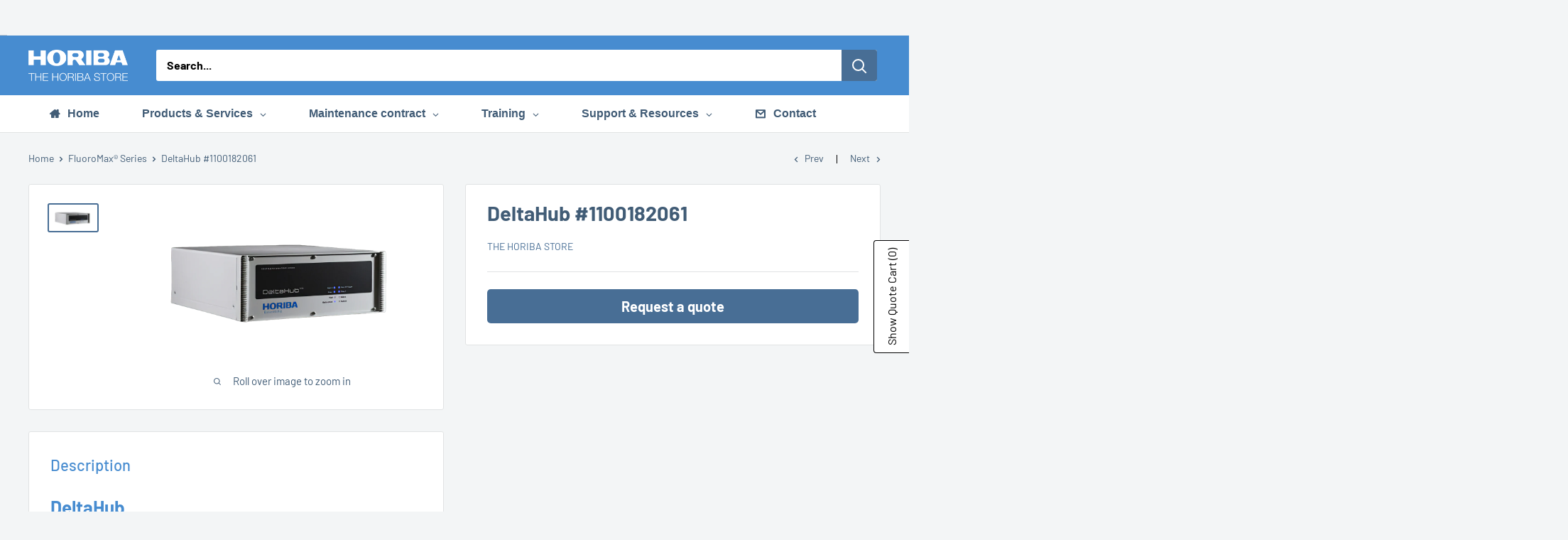

--- FILE ---
content_type: text/html; charset=utf-8
request_url: https://store.eu.horiba.com/collections/fluoromax-series-1/products/deltahub-1100182061
body_size: 53662
content:
<!doctype html>

<html class="no-js" lang="en">
  <head>
    <meta name="google-site-verification" content="IQOdiFewFhPgG7YT0ZhB3LISpIRY21IXUdwN5MPNjNo" />
    <meta charset="utf-8">
    <meta name="viewport" content="width=device-width, initial-scale=1.0, height=device-height, minimum-scale=1.0, maximum-scale=1.0">
    <meta name="theme-color" content="#486e95">

    <title>DeltaHub #1100182061</title><meta name="description" content="High throughput TCSPC module suitable for Fluorescence and Phosphorescence Lifetime measurement. Lifetime measurable: 25ps to 1s (subject to light source and detector), Includes EzTime Base acquisition control software and USB cable."><link rel="canonical" href="https://store.eu.horiba.com/products/deltahub-1100182061"><link rel="preload" as="style" href="//store.eu.horiba.com/cdn/shop/t/24/assets/theme.css?v=176930253198041067741750419449">
    <link rel="preload" as="script" href="//store.eu.horiba.com/cdn/shop/t/24/assets/theme.js?v=58436354120716407751750076561">
    <link rel="preconnect" href="https://cdn.shopify.com">
    <link rel="preconnect" href="https://fonts.shopifycdn.com">
    <link rel="dns-prefetch" href="https://productreviews.shopifycdn.com">
    <link rel="dns-prefetch" href="https://ajax.googleapis.com">
    <link rel="dns-prefetch" href="https://maps.googleapis.com">
    <link rel="dns-prefetch" href="https://maps.gstatic.com">

    <meta property="og:type" content="product">
  <meta property="og:title" content="DeltaHub #1100182061"><meta property="og:image" content="http://store.eu.horiba.com/cdn/shop/products/1100182061_01.png?v=1673430200">
    <meta property="og:image:secure_url" content="https://store.eu.horiba.com/cdn/shop/products/1100182061_01.png?v=1673430200">
    <meta property="og:image:width" content="1600">
    <meta property="og:image:height" content="840">
    <meta property="product:availability" content="in stock"><meta property="product:price:amount" content="0,00">
  <meta property="product:price:currency" content="EUR"><meta property="og:description" content="High throughput TCSPC module suitable for Fluorescence and Phosphorescence Lifetime measurement. Lifetime measurable: 25ps to 1s (subject to light source and detector), Includes EzTime Base acquisition control software and USB cable."><meta property="og:url" content="https://store.eu.horiba.com/products/deltahub-1100182061">
<meta property="og:site_name" content="The HORIBA Store"><meta name="twitter:card" content="summary"><meta name="twitter:title" content="DeltaHub #1100182061">
  <meta name="twitter:description" content="DeltaHub
High throughput TCSPC module suitable for Fluorescence and Phosphorescence Lifetime measurement.
Lifetime measurable: 25ps to 1s (subject to light source and detector), Includes EzTime Base acquisition control software and USB cable.
Compatibility: 

DeltaFlex
DeltaDiode
PPD
Fluorolog
Fluorolog-QM
FluoroMax®

If you want more information about this topic, please visit our website on Fluorescence Spectroscopy - HORIBA">
  <meta name="twitter:image" content="https://store.eu.horiba.com/cdn/shop/products/1100182061_01_600x600_crop_center.png?v=1673430200">
    <link rel="preload" href="//store.eu.horiba.com/cdn/fonts/barlow/barlow_n5.a193a1990790eba0cc5cca569d23799830e90f07.woff2" as="font" type="font/woff2" crossorigin><link rel="preload" href="//store.eu.horiba.com/cdn/fonts/barlow/barlow_n4.038c60d7ea9ddb238b2f64ba6f463ba6c0b5e5ad.woff2" as="font" type="font/woff2" crossorigin><style>
  @font-face {
  font-family: Barlow;
  font-weight: 500;
  font-style: normal;
  font-display: swap;
  src: url("//store.eu.horiba.com/cdn/fonts/barlow/barlow_n5.a193a1990790eba0cc5cca569d23799830e90f07.woff2") format("woff2"),
       url("//store.eu.horiba.com/cdn/fonts/barlow/barlow_n5.ae31c82169b1dc0715609b8cc6a610b917808358.woff") format("woff");
}

  @font-face {
  font-family: Barlow;
  font-weight: 400;
  font-style: normal;
  font-display: swap;
  src: url("//store.eu.horiba.com/cdn/fonts/barlow/barlow_n4.038c60d7ea9ddb238b2f64ba6f463ba6c0b5e5ad.woff2") format("woff2"),
       url("//store.eu.horiba.com/cdn/fonts/barlow/barlow_n4.074a9f2b990b38aec7d56c68211821e455b6d075.woff") format("woff");
}

@font-face {
  font-family: Barlow;
  font-weight: 600;
  font-style: normal;
  font-display: swap;
  src: url("//store.eu.horiba.com/cdn/fonts/barlow/barlow_n6.329f582a81f63f125e63c20a5a80ae9477df68e1.woff2") format("woff2"),
       url("//store.eu.horiba.com/cdn/fonts/barlow/barlow_n6.0163402e36247bcb8b02716880d0b39568412e9e.woff") format("woff");
}

@font-face {
  font-family: Barlow;
  font-weight: 500;
  font-style: italic;
  font-display: swap;
  src: url("//store.eu.horiba.com/cdn/fonts/barlow/barlow_i5.714d58286997b65cd479af615cfa9bb0a117a573.woff2") format("woff2"),
       url("//store.eu.horiba.com/cdn/fonts/barlow/barlow_i5.0120f77e6447d3b5df4bbec8ad8c2d029d87fb21.woff") format("woff");
}


  @font-face {
  font-family: Barlow;
  font-weight: 700;
  font-style: normal;
  font-display: swap;
  src: url("//store.eu.horiba.com/cdn/fonts/barlow/barlow_n7.691d1d11f150e857dcbc1c10ef03d825bc378d81.woff2") format("woff2"),
       url("//store.eu.horiba.com/cdn/fonts/barlow/barlow_n7.4fdbb1cb7da0e2c2f88492243ffa2b4f91924840.woff") format("woff");
}

  @font-face {
  font-family: Barlow;
  font-weight: 400;
  font-style: italic;
  font-display: swap;
  src: url("//store.eu.horiba.com/cdn/fonts/barlow/barlow_i4.8c59b6445f83f078b3520bad98b24d859431b377.woff2") format("woff2"),
       url("//store.eu.horiba.com/cdn/fonts/barlow/barlow_i4.bf7e6d69237bd02188410034976892368fd014c0.woff") format("woff");
}

  @font-face {
  font-family: Barlow;
  font-weight: 700;
  font-style: italic;
  font-display: swap;
  src: url("//store.eu.horiba.com/cdn/fonts/barlow/barlow_i7.50e19d6cc2ba5146fa437a5a7443c76d5d730103.woff2") format("woff2"),
       url("//store.eu.horiba.com/cdn/fonts/barlow/barlow_i7.47e9f98f1b094d912e6fd631cc3fe93d9f40964f.woff") format("woff");
}


  :root {
    --default-text-font-size : 15px;
    --base-text-font-size    : 16px;
    --heading-font-family    : Barlow, sans-serif;
    --heading-font-weight    : 500;
    --heading-font-style     : normal;
    --text-font-family       : Barlow, sans-serif;
    --text-font-weight       : 400;
    --text-font-style        : normal;
    --text-font-bolder-weight: 600;
    --text-link-decoration   : underline;

    --text-color               : #000000;
    --text-color-rgb           : 0, 0, 0;
    --heading-color            : #478cd0;
    --border-color             : #e1e3e4;
    --border-color-rgb         : 225, 227, 228;
    --form-border-color        : #d4d6d8;
    --accent-color             : #486e95;
    --accent-color-rgb         : 72, 110, 149;
    --link-color               : #000000;
    --link-color-hover         : #000000;
    --background               : #f3f5f6;
    --secondary-background     : #ffffff;
    --secondary-background-rgb : 255, 255, 255;
    --accent-background        : rgba(72, 110, 149, 0.08);

    --input-background: #ffffff;

    --error-color       : #ff0000;
    --error-background  : rgba(255, 0, 0, 0.07);
    --success-color     : #00aa00;
    --success-background: rgba(0, 170, 0, 0.11);

    --primary-button-background      : #486e95;
    --primary-button-background-rgb  : 72, 110, 149;
    --primary-button-text-color      : #ffffff;
    --secondary-button-background    : #486e95;
    --secondary-button-background-rgb: 72, 110, 149;
    --secondary-button-text-color    : #ffffff;

    --header-background      : #486e95;
    --header-text-color      : #ffffff;
    --header-light-text-color: #677279;
    --header-border-color    : rgba(103, 114, 121, 0.3);
    --header-accent-color    : #486e95;

    --footer-background-color:    #f3f5f6;
    --footer-heading-text-color:  #486e95;
    --footer-body-text-color:     #000000;
    --footer-body-text-color-rgb: 0, 0, 0;
    --footer-accent-color:        #486e95;
    --footer-accent-color-rgb:    72, 110, 149;
    --footer-border:              1px solid var(--border-color);
    
    --flickity-arrow-color: #abb1b4;--product-on-sale-accent           : #ee0000;
    --product-on-sale-accent-rgb       : 238, 0, 0;
    --product-on-sale-color            : #ffffff;
    --product-in-stock-color           : #008a00;
    --product-low-stock-color          : #ee0000;
    --product-sold-out-color           : #8a9297;
    --product-custom-label-1-background: #008a00;
    --product-custom-label-1-color     : #ffffff;
    --product-custom-label-2-background: #00a500;
    --product-custom-label-2-color     : #ffffff;
    --product-review-star-color        : #ffbd00;

    --mobile-container-gutter : 20px;
    --desktop-container-gutter: 40px;

    /* Shopify related variables */
    --payment-terms-background-color: #f3f5f6;
  }
</style>

<script>
  // IE11 does not have support for CSS variables, so we have to polyfill them
  if (!(((window || {}).CSS || {}).supports && window.CSS.supports('(--a: 0)'))) {
    const script = document.createElement('script');
    script.type = 'text/javascript';
    script.src = 'https://cdn.jsdelivr.net/npm/css-vars-ponyfill@2';
    script.onload = function() {
      cssVars({});
    };

    document.getElementsByTagName('head')[0].appendChild(script);
  }
</script>


    <script>window.performance && window.performance.mark && window.performance.mark('shopify.content_for_header.start');</script><meta id="shopify-digital-wallet" name="shopify-digital-wallet" content="/46838481057/digital_wallets/dialog">
<link rel="alternate" type="application/json+oembed" href="https://store.eu.horiba.com/products/deltahub-1100182061.oembed">
<script async="async" src="/checkouts/internal/preloads.js?locale=en-FR"></script>
<script id="shopify-features" type="application/json">{"accessToken":"17412eef4d66b4e7ac8f0a40d4e81a6c","betas":["rich-media-storefront-analytics"],"domain":"store.eu.horiba.com","predictiveSearch":true,"shopId":46838481057,"locale":"en"}</script>
<script>var Shopify = Shopify || {};
Shopify.shop = "horiba-webshop.myshopify.com";
Shopify.locale = "en";
Shopify.currency = {"active":"EUR","rate":"1.0"};
Shopify.country = "FR";
Shopify.theme = {"name":"Theme Warehouse dernière MAJ","id":181445263687,"schema_name":"Warehouse","schema_version":"6.5.0","theme_store_id":871,"role":"main"};
Shopify.theme.handle = "null";
Shopify.theme.style = {"id":null,"handle":null};
Shopify.cdnHost = "store.eu.horiba.com/cdn";
Shopify.routes = Shopify.routes || {};
Shopify.routes.root = "/";</script>
<script type="module">!function(o){(o.Shopify=o.Shopify||{}).modules=!0}(window);</script>
<script>!function(o){function n(){var o=[];function n(){o.push(Array.prototype.slice.apply(arguments))}return n.q=o,n}var t=o.Shopify=o.Shopify||{};t.loadFeatures=n(),t.autoloadFeatures=n()}(window);</script>
<script id="shop-js-analytics" type="application/json">{"pageType":"product"}</script>
<script defer="defer" async type="module" src="//store.eu.horiba.com/cdn/shopifycloud/shop-js/modules/v2/client.init-shop-cart-sync_WVOgQShq.en.esm.js"></script>
<script defer="defer" async type="module" src="//store.eu.horiba.com/cdn/shopifycloud/shop-js/modules/v2/chunk.common_C_13GLB1.esm.js"></script>
<script defer="defer" async type="module" src="//store.eu.horiba.com/cdn/shopifycloud/shop-js/modules/v2/chunk.modal_CLfMGd0m.esm.js"></script>
<script type="module">
  await import("//store.eu.horiba.com/cdn/shopifycloud/shop-js/modules/v2/client.init-shop-cart-sync_WVOgQShq.en.esm.js");
await import("//store.eu.horiba.com/cdn/shopifycloud/shop-js/modules/v2/chunk.common_C_13GLB1.esm.js");
await import("//store.eu.horiba.com/cdn/shopifycloud/shop-js/modules/v2/chunk.modal_CLfMGd0m.esm.js");

  window.Shopify.SignInWithShop?.initShopCartSync?.({"fedCMEnabled":true,"windoidEnabled":true});

</script>
<script>(function() {
  var isLoaded = false;
  function asyncLoad() {
    if (isLoaded) return;
    isLoaded = true;
    var urls = ["https:\/\/cloudsearch-1f874.kxcdn.com\/shopify.js?srp=\/a\/search\u0026shop=horiba-webshop.myshopify.com","https:\/\/gdprcdn.b-cdn.net\/js\/gdpr_cookie_consent.min.js?shop=horiba-webshop.myshopify.com","\/\/cdn.shopify.com\/proxy\/20169d80c99931d4facb1d4dfc6adc7f1ab3cfa85228559269f72a904000014b\/quotify.dev\/js\/widget.js?shop=horiba-webshop.myshopify.com\u0026sp-cache-control=cHVibGljLCBtYXgtYWdlPTkwMA"];
    for (var i = 0; i < urls.length; i++) {
      var s = document.createElement('script');
      s.type = 'text/javascript';
      s.async = true;
      s.src = urls[i];
      var x = document.getElementsByTagName('script')[0];
      x.parentNode.insertBefore(s, x);
    }
  };
  if(window.attachEvent) {
    window.attachEvent('onload', asyncLoad);
  } else {
    window.addEventListener('load', asyncLoad, false);
  }
})();</script>
<script id="__st">var __st={"a":46838481057,"offset":3600,"reqid":"16819948-2c16-4ad1-b043-4195ca103745-1769690455","pageurl":"store.eu.horiba.com\/collections\/fluoromax-series-1\/products\/deltahub-1100182061","u":"a19dc6fdb94a","p":"product","rtyp":"product","rid":7324439806137};</script>
<script>window.ShopifyPaypalV4VisibilityTracking = true;</script>
<script id="captcha-bootstrap">!function(){'use strict';const t='contact',e='account',n='new_comment',o=[[t,t],['blogs',n],['comments',n],[t,'customer']],c=[[e,'customer_login'],[e,'guest_login'],[e,'recover_customer_password'],[e,'create_customer']],r=t=>t.map((([t,e])=>`form[action*='/${t}']:not([data-nocaptcha='true']) input[name='form_type'][value='${e}']`)).join(','),a=t=>()=>t?[...document.querySelectorAll(t)].map((t=>t.form)):[];function s(){const t=[...o],e=r(t);return a(e)}const i='password',u='form_key',d=['recaptcha-v3-token','g-recaptcha-response','h-captcha-response',i],f=()=>{try{return window.sessionStorage}catch{return}},m='__shopify_v',_=t=>t.elements[u];function p(t,e,n=!1){try{const o=window.sessionStorage,c=JSON.parse(o.getItem(e)),{data:r}=function(t){const{data:e,action:n}=t;return t[m]||n?{data:e,action:n}:{data:t,action:n}}(c);for(const[e,n]of Object.entries(r))t.elements[e]&&(t.elements[e].value=n);n&&o.removeItem(e)}catch(o){console.error('form repopulation failed',{error:o})}}const l='form_type',E='cptcha';function T(t){t.dataset[E]=!0}const w=window,h=w.document,L='Shopify',v='ce_forms',y='captcha';let A=!1;((t,e)=>{const n=(g='f06e6c50-85a8-45c8-87d0-21a2b65856fe',I='https://cdn.shopify.com/shopifycloud/storefront-forms-hcaptcha/ce_storefront_forms_captcha_hcaptcha.v1.5.2.iife.js',D={infoText:'Protected by hCaptcha',privacyText:'Privacy',termsText:'Terms'},(t,e,n)=>{const o=w[L][v],c=o.bindForm;if(c)return c(t,g,e,D).then(n);var r;o.q.push([[t,g,e,D],n]),r=I,A||(h.body.append(Object.assign(h.createElement('script'),{id:'captcha-provider',async:!0,src:r})),A=!0)});var g,I,D;w[L]=w[L]||{},w[L][v]=w[L][v]||{},w[L][v].q=[],w[L][y]=w[L][y]||{},w[L][y].protect=function(t,e){n(t,void 0,e),T(t)},Object.freeze(w[L][y]),function(t,e,n,w,h,L){const[v,y,A,g]=function(t,e,n){const i=e?o:[],u=t?c:[],d=[...i,...u],f=r(d),m=r(i),_=r(d.filter((([t,e])=>n.includes(e))));return[a(f),a(m),a(_),s()]}(w,h,L),I=t=>{const e=t.target;return e instanceof HTMLFormElement?e:e&&e.form},D=t=>v().includes(t);t.addEventListener('submit',(t=>{const e=I(t);if(!e)return;const n=D(e)&&!e.dataset.hcaptchaBound&&!e.dataset.recaptchaBound,o=_(e),c=g().includes(e)&&(!o||!o.value);(n||c)&&t.preventDefault(),c&&!n&&(function(t){try{if(!f())return;!function(t){const e=f();if(!e)return;const n=_(t);if(!n)return;const o=n.value;o&&e.removeItem(o)}(t);const e=Array.from(Array(32),(()=>Math.random().toString(36)[2])).join('');!function(t,e){_(t)||t.append(Object.assign(document.createElement('input'),{type:'hidden',name:u})),t.elements[u].value=e}(t,e),function(t,e){const n=f();if(!n)return;const o=[...t.querySelectorAll(`input[type='${i}']`)].map((({name:t})=>t)),c=[...d,...o],r={};for(const[a,s]of new FormData(t).entries())c.includes(a)||(r[a]=s);n.setItem(e,JSON.stringify({[m]:1,action:t.action,data:r}))}(t,e)}catch(e){console.error('failed to persist form',e)}}(e),e.submit())}));const S=(t,e)=>{t&&!t.dataset[E]&&(n(t,e.some((e=>e===t))),T(t))};for(const o of['focusin','change'])t.addEventListener(o,(t=>{const e=I(t);D(e)&&S(e,y())}));const B=e.get('form_key'),M=e.get(l),P=B&&M;t.addEventListener('DOMContentLoaded',(()=>{const t=y();if(P)for(const e of t)e.elements[l].value===M&&p(e,B);[...new Set([...A(),...v().filter((t=>'true'===t.dataset.shopifyCaptcha))])].forEach((e=>S(e,t)))}))}(h,new URLSearchParams(w.location.search),n,t,e,['guest_login'])})(!0,!0)}();</script>
<script integrity="sha256-4kQ18oKyAcykRKYeNunJcIwy7WH5gtpwJnB7kiuLZ1E=" data-source-attribution="shopify.loadfeatures" defer="defer" src="//store.eu.horiba.com/cdn/shopifycloud/storefront/assets/storefront/load_feature-a0a9edcb.js" crossorigin="anonymous"></script>
<script data-source-attribution="shopify.dynamic_checkout.dynamic.init">var Shopify=Shopify||{};Shopify.PaymentButton=Shopify.PaymentButton||{isStorefrontPortableWallets:!0,init:function(){window.Shopify.PaymentButton.init=function(){};var t=document.createElement("script");t.src="https://store.eu.horiba.com/cdn/shopifycloud/portable-wallets/latest/portable-wallets.en.js",t.type="module",document.head.appendChild(t)}};
</script>
<script data-source-attribution="shopify.dynamic_checkout.buyer_consent">
  function portableWalletsHideBuyerConsent(e){var t=document.getElementById("shopify-buyer-consent"),n=document.getElementById("shopify-subscription-policy-button");t&&n&&(t.classList.add("hidden"),t.setAttribute("aria-hidden","true"),n.removeEventListener("click",e))}function portableWalletsShowBuyerConsent(e){var t=document.getElementById("shopify-buyer-consent"),n=document.getElementById("shopify-subscription-policy-button");t&&n&&(t.classList.remove("hidden"),t.removeAttribute("aria-hidden"),n.addEventListener("click",e))}window.Shopify?.PaymentButton&&(window.Shopify.PaymentButton.hideBuyerConsent=portableWalletsHideBuyerConsent,window.Shopify.PaymentButton.showBuyerConsent=portableWalletsShowBuyerConsent);
</script>
<script data-source-attribution="shopify.dynamic_checkout.cart.bootstrap">document.addEventListener("DOMContentLoaded",(function(){function t(){return document.querySelector("shopify-accelerated-checkout-cart, shopify-accelerated-checkout")}if(t())Shopify.PaymentButton.init();else{new MutationObserver((function(e,n){t()&&(Shopify.PaymentButton.init(),n.disconnect())})).observe(document.body,{childList:!0,subtree:!0})}}));
</script>

<script>window.performance && window.performance.mark && window.performance.mark('shopify.content_for_header.end');</script>

    <link rel="stylesheet" href="//store.eu.horiba.com/cdn/shop/t/24/assets/theme.css?v=176930253198041067741750419449">

    <script type="application/ld+json">{"@context":"http:\/\/schema.org\/","@id":"\/products\/deltahub-1100182061#product","@type":"Product","brand":{"@type":"Brand","name":"The HORIBA Store"},"category":"Parts","description":"DeltaHub\nHigh throughput TCSPC module suitable for Fluorescence and Phosphorescence Lifetime measurement.\nLifetime measurable: 25ps to 1s (subject to light source and detector), Includes EzTime Base acquisition control software and USB cable.\nCompatibility: \n\nDeltaFlex\nDeltaDiode\nPPD\nFluorolog\nFluorolog-QM\nFluoroMax®\n\nIf you want more information about this topic, please visit our website on Fluorescence Spectroscopy - HORIBA","image":"https:\/\/store.eu.horiba.com\/cdn\/shop\/products\/1100182061_01.png?v=1673430200\u0026width=1920","name":"DeltaHub #1100182061","offers":{"@id":"\/products\/deltahub-1100182061?variant=42310625657017#offer","@type":"Offer","availability":"http:\/\/schema.org\/InStock","price":"0.00","priceCurrency":"EUR","url":"https:\/\/store.eu.horiba.com\/products\/deltahub-1100182061?variant=42310625657017"},"url":"https:\/\/store.eu.horiba.com\/products\/deltahub-1100182061"}</script><script type="application/ld+json">
  {
    "@context": "https://schema.org",
    "@type": "BreadcrumbList",
    "itemListElement": [{
        "@type": "ListItem",
        "position": 1,
        "name": "Home",
        "item": "https://store.eu.horiba.com"
      },{
            "@type": "ListItem",
            "position": 2,
            "name": "FluoroMax® Series",
            "item": "https://store.eu.horiba.com/collections/fluoromax-series-1"
          }, {
            "@type": "ListItem",
            "position": 3,
            "name": "DeltaHub #1100182061",
            "item": "https://store.eu.horiba.com/products/deltahub-1100182061"
          }]
  }
</script>

    <script>
      // This allows to expose several variables to the global scope, to be used in scripts
      window.theme = {
        pageType: "product",
        cartCount: 0,
        moneyFormat: "\u003cspan class=hidePrice\u003e\u003cspan class=money\u003e€{{amount_with_comma_separator}}\u003c\/span\u003e\u003c\/span\u003e",
        moneyWithCurrencyFormat: "\u003cspan class=hidePrice\u003e\u003cspan class=money\u003e€{{amount_with_comma_separator}} EUR\u003c\/span\u003e\u003c\/span\u003e",
        currencyCodeEnabled: false,
        showDiscount: false,
        discountMode: "saving",
        cartType: "drawer"
      };

      window.routes = {
        rootUrl: "\/",
        rootUrlWithoutSlash: '',
        cartUrl: "\/cart",
        cartAddUrl: "\/cart\/add",
        cartChangeUrl: "\/cart\/change",
        searchUrl: "\/search",
        productRecommendationsUrl: "\/recommendations\/products"
      };

      window.languages = {
        productRegularPrice: "Regular price",
        productSalePrice: "Sale price",
        collectionOnSaleLabel: "Save {{savings}}",
        productFormUnavailable: "Unavailable",
        productFormAddToCart: "Add to cart",
        productFormPreOrder: "Pre-order",
        productFormSoldOut: "Sold out",
        productAdded: "Product has been added to your cart",
        productAddedShort: "Added!",
        shippingEstimatorNoResults: "No shipping could be found for your address.",
        shippingEstimatorOneResult: "There is one shipping rate for your address:",
        shippingEstimatorMultipleResults: "There are {{count}} shipping rates for your address:",
        shippingEstimatorErrors: "There are some errors:"
      };

      document.documentElement.className = document.documentElement.className.replace('no-js', 'js');
    </script><script src="//store.eu.horiba.com/cdn/shop/t/24/assets/theme.js?v=58436354120716407751750076561" defer></script>
    <script src="//store.eu.horiba.com/cdn/shop/t/24/assets/custom.js?v=715112540559140591750079345" defer></script><script>
        (function () {
          window.onpageshow = function() {
            // We force re-freshing the cart content onpageshow, as most browsers will serve a cache copy when hitting the
            // back button, which cause staled data
            document.documentElement.dispatchEvent(new CustomEvent('cart:refresh', {
              bubbles: true,
              detail: {scrollToTop: false}
            }));
          };
        })();
      </script><!-- BEGIN app block: shopify://apps/consentmo-gdpr/blocks/gdpr_cookie_consent/4fbe573f-a377-4fea-9801-3ee0858cae41 -->


<!-- END app block --><!-- BEGIN app block: shopify://apps/globo-mega-menu/blocks/app-embed/7a00835e-fe40-45a5-a615-2eb4ab697b58 -->
<link href="//cdn.shopify.com/extensions/019c08e6-4e57-7c02-a6cb-a27823536122/menufrontend-308/assets/main-navigation-styles.min.css" rel="stylesheet" type="text/css" media="all" />
<link href="//cdn.shopify.com/extensions/019c08e6-4e57-7c02-a6cb-a27823536122/menufrontend-308/assets/theme-styles.min.css" rel="stylesheet" type="text/css" media="all" />
<script type="text/javascript" hs-ignore data-cookieconsent="ignore" data-ccm-injected>
document.getElementsByTagName('html')[0].classList.add('globo-menu-loading');
window.GloboMenuConfig = window.GloboMenuConfig || {}
window.GloboMenuConfig.curLocale = "en";
window.GloboMenuConfig.shop = "horiba-webshop.myshopify.com";
window.GloboMenuConfig.GloboMenuLocale = "en";
window.GloboMenuConfig.locale = "en";
window.menuRootUrl = "";
window.GloboMenuCustomer = false;
window.GloboMenuAssetsUrl = 'https://cdn.shopify.com/extensions/019c08e6-4e57-7c02-a6cb-a27823536122/menufrontend-308/assets/';
window.GloboMenuFilesUrl = '//store.eu.horiba.com/cdn/shop/files/';
window.GloboMenuLinklists = {"main-menu": [{'url' :"\/", 'title': "Home"},{'url' :"\/collections\/whats-new", 'title': "What's new?"},{'url' :"\/pages\/services-on-my-instrument", 'title': "Products \u0026 Services by instrument"},{'url' :"\/collections\/all-products", 'title': "Products"},{'url' :"\/collections\/maintenance-contract", 'title': "Maintenance contracts"},{'url' :"\/pages\/horiba-training-courses", 'title': "Training"},{'url' :"\/pages\/support-ressources-1", 'title': "Support \u0026 Resources"},{'url' :"\/pages\/contact-horiba-scientific", 'title': "Contact"}],"footer": [{'url' :"https:\/\/www.horiba.com\/int\/scientific\/", 'title': "HORIBA Scientific"},{'url' :"https:\/\/www.horiba.com\/en_en\/company\/news\/", 'title': "News"},{'url' :"https:\/\/www.horiba.com\/en_en\/company\/events\/", 'title': "Events"},{'url' :"https:\/\/www.horiba.com\/en_en\/company\/about-horiba\/company-profile\/", 'title': "About Us"},{'url' :"\/pages\/privacy-policy", 'title': "Privacy Policy"}],"service": [{'url' :"https:\/\/www.horiba.com\/en_en\/contact\/worldwide-locations\/", 'title': "World Locations"},{'url' :"\/pages\/terms-and-conditions-of-use", 'title': "Terms \u0026 Conditions"},{'url' :"\/pages\/sales-terms-and-conditions", 'title': "Sales Terms \u0026 Conditions"},{'url' :"\/pages\/training-sales-condition", 'title': "Training Terms \u0026 Conditions"},{'url' :"\/pages\/legal-notice", 'title': "Legal Notice"},{'url' :"\/pages\/contact-horiba-scientific", 'title': "Contact"}],"request-personal-data": [{'url' :"\/pages\/request-personal-data", 'title': "Request Personal Data"}],"customer-account-main-menu": [{'url' :"\/", 'title': "Back to home page"}],"secondary-menu": [{'url' :"\/collections\/all-products", 'title': "All products"},{'url' :"\/collections\/whats-new", 'title': "What's New"},{'url' :"\/collections\/software", 'title': "Software"},{'url' :"\/collections\/maintenance-contract", 'title': "Maintenance contract"},{'url' :"\/collections\/consumables", 'title': "Consumables"},{'url' :"\/collections\/trainings", 'title': "Trainings"},{'url' :"\/collections\/parts", 'title': "Parts"},{'url' :"\/collections\/accessories", 'title': "Accessories"},{'url' :"\/collections\/chemical-products", 'title': "Chemical Products \u0026 Analytical Solutions"}]}
window.GloboMenuConfig.is_app_embedded = true;
window.showAdsInConsole = true;
</script>
<link href="//cdn.shopify.com/extensions/019c08e6-4e57-7c02-a6cb-a27823536122/menufrontend-308/assets/font-awesome.min.css" rel="stylesheet" type="text/css" media="all" />


<link href="//cdn.shopify.com/extensions/019c08e6-4e57-7c02-a6cb-a27823536122/menufrontend-308/assets/remixicon.min.css" rel="stylesheet" type="text/css" media="all" />

<link href="https://cdn.shopify.com/extensions/019c08e6-4e57-7c02-a6cb-a27823536122/menufrontend-308/assets/globo.menu.replace.js" as="script" rel="preload"><script hs-ignore data-cookieconsent="ignore" data-ccm-injected type="text/javascript">
  window.GloboMenus = window.GloboMenus || [];
  var menuKey = "107746";
  window.GloboMenus[menuKey] = window.GloboMenus[menuKey] || {};
  window.GloboMenus[menuKey].id = menuKey;window.GloboMenus[menuKey].replacement = {"type":"auto","main_menu_selector":null,"mobile_menu_selector":null};window.GloboMenus[menuKey].type = "main";
  window.GloboMenus[menuKey].schedule = {"enable":false,"from":"0","to":"0"};
  window.GloboMenus[menuKey].settings ={"font":{"tab_fontsize":15,"menu_fontsize":16,"tab_fontfamily":"Oswald","tab_fontweight":"700","menu_fontfamily":"Alfa Slab One","menu_fontweight":"700","tab_fontfamily_2":"DIN text","menu_fontfamily_2":"DIN text","submenu_text_fontsize":16,"tab_fontfamily_custom":true,"menu_fontfamily_custom":true,"submenu_text_fontfamily":"Oswald","submenu_text_fontweight":"700","submenu_heading_fontsize":15,"submenu_text_fontfamily_2":"DIN text","submenu_heading_fontfamily":"Oswald","submenu_heading_fontweight":"700","submenu_description_fontsize":12,"submenu_heading_fontfamily_2":"DIN text","submenu_description_fontfamily":"Oswald","submenu_description_fontweight":"700","submenu_text_fontfamily_custom":true,"submenu_description_fontfamily_2":"DIN text","submenu_heading_fontfamily_custom":true,"submenu_description_fontfamily_custom":true},"color":{"menu_text":"rgba(65, 92, 118, 1)","menu_border":"#0f0f0f","submenu_text":"rgba(65, 92, 118, 1)","atc_text_color":"#FFFFFF","submenu_border":"#d1d1d1","menu_background":"rgba(255, 255, 255, 1)","menu_text_hover":"#f6f1f1","sale_text_color":"#ffffff","submenu_heading":"rgba(65, 92, 118, 1)","tab_heading_color":"#202020","soldout_text_color":"rgba(255, 255, 255, 1)","submenu_background":"#ffffff","submenu_text_hover":"rgba(71, 140, 208, 1)","submenu_description":"rgba(255, 255, 255, 1)","atc_background_color":"#1F1F1F","atc_text_color_hover":"#FFFFFF","tab_background_hover":"#d9d9d9","menu_background_hover":"rgba(71, 140, 208, 1)","sale_background_color":"#ec523e","soldout_background_color":"#d5d5d5","tab_heading_active_color":"#000000","submenu_description_hover":"rgba(71, 140, 208, 1)","atc_background_color_hover":"#000000"},"general":{"asap":true,"align":"left","border":false,"search":false,"trigger":"hover","max_width":null,"custom_css":null,"indicators":true,"responsive":"768","transition":"fade","orientation":"horizontal","menu_padding":30,"carousel_loop":true,"mobile_border":false,"mobile_trigger":"click_toggle","submenu_border":true,"tab_lineheight":40,"menu_lineheight":52,"lazy_load_enable":true,"transition_delay":"150","transition_speed":"300","carousel_auto_play":true,"dropdown_lineheight":30,"linklist_lineheight":25,"mobile_sticky_header":true,"desktop_sticky_header":true,"mobile_hide_linklist_submenu":false},"language":{"name":"Name","sale":"Sale","send":"Send","view":"View details","email":"Email","phone":"Phone Number","search":"Search for...","message":"Message","sold_out":"Sold out","add_to_cart":"Add to cart"}};
  window.GloboMenus[menuKey].itemsLength = 6;
</script><script type="template/html" id="globoMenu107746HTML"><ul class="gm-menu gm-menu-107746 gm-has-retractor gm-submenu-align-left gm-menu-trigger-hover gm-transition-fade" data-menu-id="107746" data-transition-speed="300" data-transition-delay="150">
<li data-gmmi="0" data-gmdi="0" class="gm-item gm-level-0"><a class="gm-target" title="Home" href="/"><i class="gm-icon fa fa-home"></i><span class="gm-text">Home</span></a></li>

<li data-gmmi="1" data-gmdi="1" class="gm-item gm-level-0 gm-has-submenu gm-submenu-dropdown gm-submenu-align-left"><a class="gm-target" title="Products &amp; Services" href="/collections/all-products"><span class="gm-text">Products & Services</span><span class="gm-retractor"></span></a><ul class="gm-submenu gm-dropdown gm-submenu-bordered gm-orientation-vertical ">
<li class="gm-item gm-has-submenu gm-submenu-dropdown gm-submenu-align-left"><a class="gm-target" title="By instrument"><span class="gm-text">By instrument</span><span class="gm-retractor"></span></a><ul class="gm-submenu gm-dropdown gm-submenu-bordered gm-orientation-vertical ">
<li class="gm-item gm-has-submenu gm-submenu-dropdown gm-submenu-align-left"><a class="gm-target" title="Raman Spectroscopy" href="/collections/raman-spectroscopy-1"><span class="gm-text">Raman Spectroscopy</span><span class="gm-retractor"></span></a><ul class="gm-submenu gm-dropdown gm-submenu-bordered gm-orientation-vertical ">
<li class="gm-item"><a class="gm-target" title="LabRAM Soleil™" href="/collections/labram-soleil-1"><span class="gm-text">LabRAM Soleil™</span></a>
</li>
<li class="gm-item"><a class="gm-target" title="LabRAM HR" href="/collections/labram-hr-1"><span class="gm-text">LabRAM HR</span></a>
</li>
<li class="gm-item"><a class="gm-target" title="LabRAM Odyssey" href="/collections/labram-odyssey"><span class="gm-text">LabRAM Odyssey</span></a>
</li>
<li class="gm-item"><a class="gm-target" title="XploRA™ PLUS" href="/collections/xplora-series-1"><span class="gm-text">XploRA™ PLUS</span></a>
</li>
<li class="gm-item"><a class="gm-target" title="MacroRAM™" href="/collections/macroram"><span class="gm-text">MacroRAM™</span></a>
</li></ul>
</li>
<li class="gm-item gm-has-submenu gm-submenu-dropdown gm-submenu-align-left"><a class="gm-target" title="AFM &amp; AFM-Raman" href="/collections/afm-afm-raman"><span class="gm-text">AFM & AFM-Raman</span><span class="gm-retractor"></span></a><ul class="gm-submenu gm-dropdown gm-submenu-bordered gm-orientation-vertical ">
<li class="gm-item"><a class="gm-target" title="LabRAM Odyssey Nano" href="/collections/labram-odyssey-nano"><span class="gm-text">LabRAM Odyssey Nano</span></a>
</li>
<li class="gm-item"><a class="gm-target" title="LabRAM Soleil Nano" href="/collections/labram-soleil-nano-1"><span class="gm-text">LabRAM Soleil Nano</span></a>
</li>
<li class="gm-item"><a class="gm-target" title="XploRA Nano" href="/collections/xplora-nano-2"><span class="gm-text">XploRA Nano</span></a>
</li>
<li class="gm-item"><a class="gm-target" title="SignatureSPM" href="/collections/signaturespm"><span class="gm-text">SignatureSPM</span></a>
</li>
<li class="gm-item"><a class="gm-target" title="SmartSPM (AFM stand-alone)" href="/collections/afm-stand-alone"><span class="gm-text">SmartSPM (AFM stand-alone)</span></a>
</li></ul>
</li>
<li class="gm-item gm-has-submenu gm-submenu-dropdown gm-submenu-align-left"><a class="gm-target" title="Fluorescence Spectroscopy" href="/collections/fluorescence-spectroscopy-1"><span class="gm-text">Fluorescence Spectroscopy</span><span class="gm-retractor"></span></a><ul class="gm-submenu gm-dropdown gm-submenu-bordered gm-orientation-vertical ">
<li class="gm-item"><a class="gm-target" title="Aqualog®" href="/collections/aqualog-1"><span class="gm-text">Aqualog®</span></a>
</li>
<li class="gm-item"><a class="gm-target" title="Fluorolog-QM" href="/collections/fluorolog-qm-1"><span class="gm-text">Fluorolog-QM</span></a>
</li>
<li class="gm-item"><a class="gm-target" title="Fluorolog/Nanolog® Series" href="/collections/fluorolog-nanolog-series-1"><span class="gm-text">Fluorolog/Nanolog® Series</span></a>
</li>
<li class="gm-item"><a class="gm-target" title="FluoroMax® Series" href="/collections/fluoromax-series-1"><span class="gm-text">FluoroMax® Series</span></a>
</li>
<li class="gm-item"><a class="gm-target" title="Duetta™" href="/collections/duetta-1"><span class="gm-text">Duetta™</span></a>
</li>
<li class="gm-item"><a class="gm-target" title="DeltaFlex™" href="/collections/deltaflex"><span class="gm-text">DeltaFlex™</span></a>
</li>
<li class="gm-item"><a class="gm-target" title="QuantaMaster" href="/collections/quantamaster"><span class="gm-text">QuantaMaster</span></a>
</li></ul>
</li>
<li class="gm-item gm-has-submenu gm-submenu-dropdown gm-submenu-align-left"><a class="gm-target" title="Spectroscopic Ellipsometry" href="/collections/spectroscopic-ellipsometry-1"><span class="gm-text">Spectroscopic Ellipsometry</span><span class="gm-retractor"></span></a><ul class="gm-submenu gm-dropdown gm-submenu-bordered gm-orientation-vertical ">
<li class="gm-item"><a class="gm-target" title="Uvisel Series" href="/collections/uvisel-series-1"><span class="gm-text">Uvisel Series</span></a>
</li>
<li class="gm-item"><a class="gm-target" title="Auto SE" href="/collections/auto-se-1"><span class="gm-text">Auto SE</span></a>
</li>
<li class="gm-item"><a class="gm-target" title="Smart SE" href="/collections/smart-se-1"><span class="gm-text">Smart SE</span></a>
</li></ul>
</li>
<li class="gm-item gm-has-submenu gm-submenu-dropdown gm-submenu-align-left"><a class="gm-target" title="ICP-OES" href="/collections/icp-oes-1"><span class="gm-text">ICP-OES</span><span class="gm-retractor"></span></a><ul class="gm-submenu gm-dropdown gm-submenu-bordered gm-orientation-vertical ">
<li class="gm-item"><a class="gm-target" title="Activa" href="/collections/activa-1"><span class="gm-text">Activa</span></a>
</li>
<li class="gm-item"><a class="gm-target" title="Ultima Expert" href="/collections/ultima-expert-1"><span class="gm-text">Ultima Expert</span></a>
</li>
<li class="gm-item"><a class="gm-target" title="Ultima Series" href="/collections/ultima-series-1"><span class="gm-text">Ultima Series</span></a>
</li></ul>
</li>
<li class="gm-item gm-has-submenu gm-submenu-dropdown gm-submenu-align-left"><a class="gm-target" title="GD-OES" href="/collections/gd-oes"><span class="gm-text">GD-OES</span><span class="gm-retractor"></span></a><ul class="gm-submenu gm-dropdown gm-submenu-bordered gm-orientation-vertical ">
<li class="gm-item"><a class="gm-target" title="GD-Profiler" href="/collections/gd-profiler-1"><span class="gm-text">GD-Profiler</span></a>
</li>
<li class="gm-item"><a class="gm-target" title="GD-Profiler 2™" href="/collections/gd-profiler-3"><span class="gm-text">GD-Profiler 2™</span></a>
</li></ul>
</li>
<li class="gm-item gm-has-submenu gm-submenu-dropdown gm-submenu-align-left"><a class="gm-target" title="Carbon/Sulfur and Oxygen/Nitrogen/Hydrogen Analyzers" href="/collections/carbon-sulfur-and-oxygen-nitrogen-hydrogen-analysers"><span class="gm-text">Carbon/Sulfur and Oxygen/Nitrogen/Hydrogen Analyzers</span><span class="gm-retractor"></span></a><ul class="gm-submenu gm-dropdown gm-submenu-bordered gm-orientation-vertical ">
<li class="gm-item"><a class="gm-target" title="EMGA-Expert" href="/collections/emga-expert"><span class="gm-text">EMGA-Expert</span></a>
</li>
<li class="gm-item"><a class="gm-target" title="EMGA-Pro" href="/collections/emga-pro"><span class="gm-text">EMGA-Pro</span></a>
</li>
<li class="gm-item"><a class="gm-target" title="EMGA-Series" href="/collections/emga-series-1"><span class="gm-text">EMGA-Series</span></a>
</li>
<li class="gm-item"><a class="gm-target" title="EMGA-9xx Series" href="/collections/emga-9xx-series-1"><span class="gm-text">EMGA-9xx Series</span></a>
</li>
<li class="gm-item"><a class="gm-target" title="EMIA-Expert" href="/collections/emia-expert-1"><span class="gm-text">EMIA-Expert</span></a>
</li>
<li class="gm-item"><a class="gm-target" title="EMIA-Pro" href="/collections/emia-pro-1"><span class="gm-text">EMIA-Pro</span></a>
</li>
<li class="gm-item"><a class="gm-target" title="EMIA-Series" href="/collections/emia-series-1"><span class="gm-text">EMIA-Series</span></a>
</li>
<li class="gm-item"><a class="gm-target" title="EMIA-Step" href="/collections/emia-step-1"><span class="gm-text">EMIA-Step</span></a>
</li></ul>
</li>
<li class="gm-item gm-has-submenu gm-submenu-dropdown gm-submenu-align-left"><a class="gm-target" title="Particle Characterization" href="/collections/particle-characterization-1"><span class="gm-text">Particle Characterization</span><span class="gm-retractor"></span></a><ul class="gm-submenu gm-dropdown gm-submenu-bordered gm-orientation-vertical ">
<li class="gm-item"><a class="gm-target" title="LA-9xx Series" href="/collections/la-9xx-series-1"><span class="gm-text">LA-9xx Series</span></a>
</li>
<li class="gm-item"><a class="gm-target" title="LA-3xx Series" href="/collections/la-3xx-series-1"><span class="gm-text">LA-3xx Series</span></a>
</li>
<li class="gm-item"><a class="gm-target" title="SZ-100" href="/collections/sz-series-1"><span class="gm-text">SZ-100</span></a>
</li></ul>
</li>
<li class="gm-item gm-has-submenu gm-submenu-dropdown gm-submenu-align-left"><a class="gm-target" title="Surface Plasmon Resonance Imaging (SPRI)" href="/collections/spri"><span class="gm-text">Surface Plasmon Resonance Imaging (SPRI)</span><span class="gm-retractor"></span></a><ul class="gm-submenu gm-dropdown gm-submenu-bordered gm-orientation-vertical ">
<li class="gm-item"><a class="gm-target" title="OpenPleX" href="/collections/openplex-1"><span class="gm-text">OpenPleX</span></a>
</li></ul>
</li>
<li class="gm-item gm-has-submenu gm-submenu-dropdown gm-submenu-align-left"><a class="gm-target" title="X-Ray Fluorescence Spectroscopy" href="/collections/x-ray-fluorescence-spectroscopy-1"><span class="gm-text">X-Ray Fluorescence Spectroscopy</span><span class="gm-retractor"></span></a><ul class="gm-submenu gm-dropdown gm-submenu-bordered gm-orientation-vertical ">
<li class="gm-item"><a class="gm-target" title="XGT-9000" href="/collections/xgt-9001"><span class="gm-text">XGT-9000</span></a>
</li>
<li class="gm-item"><a class="gm-target" title="XGT Series" href="/collections/xgt-series-1"><span class="gm-text">XGT Series</span></a>
</li>
<li class="gm-item"><a class="gm-target" title="MESA-50" href="/collections/mesa-51"><span class="gm-text">MESA-50</span></a>
</li></ul>
</li>
<li class="gm-item gm-has-submenu gm-submenu-dropdown gm-submenu-align-left"><a class="gm-target" title="Sulfur-in-Oil" href="/collections/sulfur-in-oil"><span class="gm-text">Sulfur-in-Oil</span><span class="gm-retractor"></span></a><ul class="gm-submenu gm-dropdown gm-submenu-bordered gm-orientation-vertical ">
<li class="gm-item"><a class="gm-target" title="SLFA" href="/collections/slfa"><span class="gm-text">SLFA</span></a>
</li></ul>
</li>
<li class="gm-item gm-has-submenu gm-submenu-dropdown gm-submenu-align-left"><a class="gm-target" title="Optical Spectroscopy Division" href="/collections/osd"><span class="gm-text">Optical Spectroscopy Division</span><span class="gm-retractor"></span></a><ul class="gm-submenu gm-dropdown gm-submenu-bordered gm-orientation-vertical ">
<li class="gm-item"><a class="gm-target" title="iHR 320 and 550" href="/collections/ihr-320-ihr-550"><span class="gm-text">iHR 320 and 550</span></a>
</li>
<li class="gm-item"><a class="gm-target" title="FHR1000" href="/collections/fhr1000"><span class="gm-text">FHR1000</span></a>
</li>
<li class="gm-item"><a class="gm-target" title="1250M" href="/collections/1250m"><span class="gm-text">1250M</span></a>
</li>
<li class="gm-item"><a class="gm-target" title="MicroHR Series" href="/collections/microhr"><span class="gm-text">MicroHR Series</span></a>
</li></ul>
</li></ul>
</li>
<li class="gm-item gm-has-submenu gm-submenu-dropdown gm-submenu-align-left"><a class="gm-target" title="By product type"><span class="gm-text">By product type</span><span class="gm-retractor"></span></a><ul class="gm-submenu gm-dropdown gm-submenu-bordered gm-orientation-vertical ">
<li class="gm-item"><a class="gm-target" title="What&#39;s new?" href="/collections/whats-new"><span class="gm-text">What's new?</span></a>
</li>
<li class="gm-item"><a class="gm-target" title="Accessories" href="/collections/accessories"><span class="gm-text">Accessories</span></a>
</li>
<li class="gm-item"><a class="gm-target" title="AFM Probes" href="/collections/afm-probes-1"><span class="gm-text">AFM Probes</span></a>
</li>
<li class="gm-item gm-has-submenu gm-submenu-dropdown gm-submenu-align-left"><a class="gm-target" title="Chemical Products &amp; Analytical Solutions" href="/collections/chemical-products"><span class="gm-text">Chemical Products & Analytical Solutions</span><span class="gm-retractor"></span></a><ul class="gm-submenu gm-dropdown gm-submenu-bordered gm-orientation-vertical ">
<li class="gm-item gm-has-submenu gm-submenu-dropdown gm-submenu-align-left"><a class="gm-target" title="PRECIS Standards inorganic standards" href="/collections/precis-standards-inorganic-standards"><span class="gm-text">PRECIS Standards inorganic standards</span><span class="gm-retractor"></span></a><ul class="gm-submenu gm-dropdown gm-submenu-bordered gm-orientation-vertical ">
<li class="gm-item"><a class="gm-target" title="Single-element standards" href="/collections/single-element-standards"><span class="gm-text">Single-element standards</span></a>
</li>
<li class="gm-item"><a class="gm-target" title="Multi-element standards" href="/collections/multi-element-standards"><span class="gm-text">Multi-element standards</span></a>
</li></ul>
</li>
<li class="gm-item gm-has-submenu gm-submenu-dropdown gm-submenu-align-left"><a class="gm-target" title="Assurance® inorganic standards for ICP-AES and AA" href="/collections/assurance®-inorganic-standards-for-icp-aes-and-aa"><span class="gm-text">Assurance® inorganic standards for ICP-AES and AA</span><span class="gm-retractor"></span></a><ul class="gm-submenu gm-dropdown gm-submenu-bordered gm-orientation-vertical ">
<li class="gm-item"><a class="gm-target" title="Assurance® single-element standards" href="/collections/assurance®-single-element-standards"><span class="gm-text">Assurance® single-element standards</span></a>
</li>
<li class="gm-item"><a class="gm-target" title="Multi-element Assurance® standards" href="/collections/multi-element-assurance®-standards"><span class="gm-text">Multi-element Assurance® standards</span></a>
</li></ul>
</li>
<li class="gm-item gm-has-submenu gm-submenu-dropdown gm-submenu-align-left"><a class="gm-target" title="Claritas® inorganic standards for ICP-AES and ICP-MS" href="/collections/claritas®-inorganic-standards-for-icp-aes-and-icp-ms"><span class="gm-text">Claritas® inorganic standards for ICP-AES and ICP-MS</span><span class="gm-retractor"></span></a><ul class="gm-submenu gm-dropdown gm-submenu-bordered gm-orientation-vertical ">
<li class="gm-item"><a class="gm-target" title="Claritas PPT® single-element standards" href="/collections/claritas-ppt®-single-element-standards"><span class="gm-text">Claritas PPT® single-element standards</span></a>
</li>
<li class="gm-item"><a class="gm-target" title="Claritas PPT® multi-element standards" href="/collections/claritas-ppt®-multi-element-standards"><span class="gm-text">Claritas PPT® multi-element standards</span></a>
</li></ul>
</li>
<li class="gm-item gm-has-submenu gm-submenu-dropdown gm-submenu-align-left"><a class="gm-target" title="Ionic standards" href="/collections/ionic-standards"><span class="gm-text">Ionic standards</span><span class="gm-retractor"></span></a><ul class="gm-submenu gm-dropdown gm-submenu-bordered gm-orientation-vertical ">
<li class="gm-item"><a class="gm-target" title="Monoelemental anions" href="/collections/monoelemental-anions"><span class="gm-text">Monoelemental anions</span></a>
</li>
<li class="gm-item"><a class="gm-target" title="Monoelemental cations" href="/collections/monoelemental-cations"><span class="gm-text">Monoelemental cations</span></a>
</li>
<li class="gm-item"><a class="gm-target" title="Multi-element cations" href="/collections/multi-element-cations"><span class="gm-text">Multi-element cations</span></a>
</li></ul>
</li>
<li class="gm-item gm-has-submenu gm-submenu-dropdown gm-submenu-align-left"><a class="gm-target" title="Standards in Oil" href="/collections/standards-in-oil"><span class="gm-text">Standards in Oil</span><span class="gm-retractor"></span></a><ul class="gm-submenu gm-dropdown gm-submenu-bordered gm-orientation-vertical ">
<li class="gm-item"><a class="gm-target" title="Single-element standards in oil" href="/collections/single-element-standards-in-oil"><span class="gm-text">Single-element standards in oil</span></a>
</li>
<li class="gm-item"><a class="gm-target" title="Multi-element standards in oil" href="/collections/multi-element-standards-in-oil"><span class="gm-text">Multi-element standards in oil</span></a>
</li></ul>
</li>
<li class="gm-item"><a class="gm-target" title="Sulfur Standards" href="/collections/sulfur-standards"><span class="gm-text">Sulfur Standards</span></a>
</li></ul>
</li>
<li class="gm-item"><a class="gm-target" title="Consumables" href="/collections/consumables"><span class="gm-text">Consumables</span></a>
</li>
<li class="gm-item"><a class="gm-target" title="Correlative Microscopy" href="/collections/correlative-microscopy"><span class="gm-text">Correlative Microscopy</span></a>
</li>
<li class="gm-item"><a class="gm-target" title="Parts" href="/collections/parts"><span class="gm-text">Parts</span></a>
</li>
<li class="gm-item gm-has-submenu gm-submenu-dropdown gm-submenu-align-left"><a class="gm-target" title="Position Sensing" href="/pages/position-sensing"><span class="gm-text">Position Sensing</span><span class="gm-retractor"></span></a><ul class="gm-submenu gm-dropdown gm-submenu-bordered gm-orientation-vertical ">
<li class="gm-item"><a class="gm-target" title="Optical Microscopy" href="/collections/optical-microscopy"><span class="gm-text">Optical Microscopy</span></a>
</li>
<li class="gm-item"><a class="gm-target" title="Electron Microscopy" href="/collections/electron-microscopy"><span class="gm-text">Electron Microscopy</span></a>
</li>
<li class="gm-item"><a class="gm-target" title="Machine Vision" href="/collections/machine-vision"><span class="gm-text">Machine Vision</span></a>
</li>
<li class="gm-item"><a class="gm-target" title="Performance Specifications and System Requirement" href="/pages/performance-specifications-and-system-requirement"><span class="gm-text">Performance Specifications and System Requirement</span></a>
</li></ul>
</li>
<li class="gm-item"><a class="gm-target" title="Software" href="/collections/software"><span class="gm-text">Software</span></a>
</li>
<li class="gm-item gm-has-submenu gm-submenu-dropdown gm-submenu-align-left"><a class="gm-target" title="TCSPC Components" href="/collections/tcspc-components"><span class="gm-text">TCSPC Components</span><span class="gm-retractor"></span></a><ul class="gm-submenu gm-dropdown gm-submenu-bordered gm-orientation-vertical ">
<li class="gm-item"><a class="gm-target" title="Co-Axial Nanosecond Delay Module" href="/collections/co-axial-nanosecond-delay-module"><span class="gm-text">Co-Axial Nanosecond Delay Module</span></a>
</li>
<li class="gm-item"><a class="gm-target" title="DeltaDiode" href="/collections/deltadiode"><span class="gm-text">DeltaDiode</span></a>
</li>
<li class="gm-item"><a class="gm-target" title="DeltaHub" href="/products/deltahub-1100182061"><span class="gm-text">DeltaHub</span></a>
</li>
<li class="gm-item"><a class="gm-target" title="FiPho" href="/products/fipho"><span class="gm-text">FiPho</span></a>
</li>
<li class="gm-item"><a class="gm-target" title="EzTime-DAM" href="/products/eztime-dam"><span class="gm-text">EzTime-DAM</span></a>
</li>
<li class="gm-item"><a class="gm-target" title="Integrated Amplifier-Discriminator Module" href="/collections/integrated-amplifier-discriminator-module"><span class="gm-text">Integrated Amplifier-Discriminator Module</span></a>
</li>
<li class="gm-item"><a class="gm-target" title="NanoLED" href="/collections/nanoled"><span class="gm-text">NanoLED</span></a>
</li>
<li class="gm-item"><a class="gm-target" title="Picosecond Photon Detection Module" href="/collections/picosecond-photon-detection-module"><span class="gm-text">Picosecond Photon Detection Module</span></a>
</li>
<li class="gm-item"><a class="gm-target" title="Pulse Converter Module" href="/products/tb-01-1100145066"><span class="gm-text">Pulse Converter Module</span></a>
</li>
<li class="gm-item"><a class="gm-target" title="Photomultiplier Amplifier Module" href="/products/tb-02-5500000314"><span class="gm-text">Photomultiplier Amplifier Module</span></a>
</li>
<li class="gm-item"><a class="gm-target" title="SpectraLED" href="/collections/spectraled"><span class="gm-text">SpectraLED</span></a>
</li>
<li class="gm-item"><a class="gm-target" title="Widefiled TCSPC FLIM Camera" href="/products/flimera"><span class="gm-text">Widefiled TCSPC FLIM Camera</span></a>
</li></ul>
</li>
<li class="gm-item"><a class="gm-target" title="Upgrades" href="/collections/upgrades"><span class="gm-text">Upgrades</span></a>
</li>
<li class="gm-item gm-has-submenu gm-submenu-dropdown gm-submenu-align-left"><a class="gm-target" title="Diffraction Gratings" href="/pages/presentation-diffraction-gratings"><span class="gm-text">Diffraction Gratings</span><span class="gm-retractor"></span></a><ul class="gm-submenu gm-dropdown gm-submenu-bordered gm-orientation-vertical ">
<li class="gm-item"><a class="gm-target" title="Holographic concave Type I" href="/collections/holographic-concave-type-i"><span class="gm-text">Holographic concave Type I</span></a>
</li>
<li class="gm-item"><a class="gm-target" title="Flat field and imaging gratings Type IV" href="/collections/flat-field-and-imaging-gratings-type-iv"><span class="gm-text">Flat field and imaging gratings Type IV</span></a>
</li>
<li class="gm-item"><a class="gm-target" title="Ruled Plane" href="/collections/plane-ruled"><span class="gm-text">Ruled Plane</span></a>
</li>
<li class="gm-item"><a class="gm-target" title="Holographic Plane" href="/collections/holographic-plane"><span class="gm-text">Holographic Plane</span></a>
</li></ul>
</li></ul>
</li></ul></li>

<li data-gmmi="2" data-gmdi="2" class="gm-item gm-level-0 gm-has-submenu gm-submenu-dropdown gm-submenu-align-left"><a class="gm-target" title="Maintenance contract" href="/collections/maintenance-contract"><span class="gm-text">Maintenance contract</span><span class="gm-retractor"></span></a><ul class="gm-submenu gm-dropdown gm-submenu-bordered gm-orientation-vertical ">
<li class="gm-item"><a class="gm-target" title="Discover our range of maintenance contracts" href="/collections/maintenance-contract"><span class="gm-text">Discover our range of maintenance contracts</span></a>
</li>
<li class="gm-item"><a class="gm-target" title="Why you should subscribe to a maintenance contract ?" href="/blogs/infos/why-you-should-subscribe-to-a-maintenance-contract"><span class="gm-text">Why you should subscribe to a maintenance contract ?</span></a>
</li>
<li class="gm-item"><a class="gm-target" title="I want to renew my contract" href="/pages/i-want-to-renew-my-contract"><span class="gm-text">I want to renew my contract</span></a>
</li></ul></li>

<li data-gmmi="3" data-gmdi="3" class="gm-item gm-level-0 gm-has-submenu gm-submenu-dropdown gm-submenu-align-left"><a class="gm-target" title="Training" href="/pages/horiba-training-courses"><span class="gm-text">Training</span><span class="gm-retractor"></span></a><ul class="gm-submenu gm-dropdown gm-submenu-bordered gm-orientation-vertical ">
<li class="gm-item gm-has-submenu gm-submenu-dropdown gm-submenu-align-left"><a class="gm-target" title="HORIBA France Training Courses" href="/collections/training-catalog"><span class="gm-text">HORIBA France Training Courses</span><span class="gm-retractor"></span></a><ul class="gm-submenu gm-dropdown gm-submenu-bordered gm-orientation-vertical ">
<li class="gm-item"><a class="gm-target" title="AFM: Co-localized AFM-Raman and TERS" href="/products/afm-raman-training"><span class="gm-text">AFM: Co-localized AFM-Raman and TERS</span></a>
</li>
<li class="gm-item"><a class="gm-target" title="Ellipsometry Basic Level" href="/products/ellipsometry-basic-level-training"><span class="gm-text">Ellipsometry Basic Level</span></a>
</li>
<li class="gm-item"><a class="gm-target" title="Fluorescence Basic Level" href="/products/fluorescence-basic-level-training"><span class="gm-text">Fluorescence Basic Level</span></a>
</li>
<li class="gm-item"><a class="gm-target" title="Fluorescence Aqualog" href="/products/aqualog-training"><span class="gm-text">Fluorescence Aqualog</span></a>
</li>
<li class="gm-item"><a class="gm-target" title="Fluorescence Duetta" href="/products/fluorescence-duetta-training"><span class="gm-text">Fluorescence Duetta</span></a>
</li>
<li class="gm-item"><a class="gm-target" title="Glow Discharge Optical Emission Spectroscopy" href="/products/glow-discharge-optical-emission-spectroscopy-training"><span class="gm-text">Glow Discharge Optical Emission Spectroscopy</span></a>
</li>
<li class="gm-item"><a class="gm-target" title="Spectrométrie à Décharge Luminescente" href="/products/spectrometrie-a-decharge-luminescente"><span class="gm-text">Spectrométrie à Décharge Luminescente</span></a>
</li>
<li class="gm-item"><a class="gm-target" title="ICP-OES Niveau Basique" href="/products/formation-icp-oes-niveau-basique-en-francais"><span class="gm-text">ICP-OES Niveau Basique</span></a>
</li>
<li class="gm-item"><a class="gm-target" title="ICP-OES Niveau Avancé" href="/products/formation-icp-oes-avance-en-francais"><span class="gm-text">ICP-OES Niveau Avancé</span></a>
</li>
<li class="gm-item"><a class="gm-target" title="ICP-OES Logiciel NEO" href="/products/formation-logiciel-icp-neo-en-francais"><span class="gm-text">ICP-OES Logiciel NEO</span></a>
</li>
<li class="gm-item"><a class="gm-target" title="ICP-OES Diagnostics" href="/products/formation-icp-oes-diagnostics-en-francais"><span class="gm-text">ICP-OES Diagnostics</span></a>
</li>
<li class="gm-item"><a class="gm-target" title="ICP-OES Complete Training" href="/products/icp-oes-training"><span class="gm-text">ICP-OES Complete Training</span></a>
</li>
<li class="gm-item"><a class="gm-target" title="Raman Microscopy Basic Level" href="/products/raman-microscopy-basic-level-training"><span class="gm-text">Raman Microscopy Basic Level</span></a>
</li>
<li class="gm-item"><a class="gm-target" title="Raman Multivariate Analysis" href="/products/raman-multivariate-analysis-training"><span class="gm-text">Raman Multivariate Analysis</span></a>
</li>
<li class="gm-item"><a class="gm-target" title="ParticleFinder and IDFinder Raman" href="/products/raman-option-particle-finder-training"><span class="gm-text">ParticleFinder and IDFinder Raman</span></a>
</li></ul>
</li>
<li class="gm-item"><a class="gm-target" title="HORIBA Personalized Training Program" href="/products/personalized-training-program"><span class="gm-text">HORIBA Personalized Training Program</span></a>
</li>
<li class="gm-item"><a class="gm-target" title="Method Development &amp; Optimization Support" href="/products/method-development-optimization-support"><span class="gm-text">Method Development & Optimization Support</span></a>
</li>
<li class="gm-item"><a class="gm-target" title="Analysis Services" href="/products/horiba-frances-application-laboratory-opens-its-doors-to-you-for-the-first-time-to-offer-analysis-services"><span class="gm-text">Analysis Services</span></a>
</li>
<li class="gm-item"><a class="gm-target" title="HORIBA France Lab Tour" href="https://www.youtube.com/watch?v=gzIV9Lez3Vg"><span class="gm-text">HORIBA France Lab Tour</span></a>
</li>
<li class="gm-item"><a class="gm-target" title="Download Training Catalog 2026" href="https://cdn.shopify.com/s/files/1/0468/3848/1057/files/Application_Training_Catalog_2026_1_3fc4fed0-5876-43b9-a10e-c9d4a9d891b6.pdf?v=1765895985"><span class="gm-text">Download Training Catalog 2026</span></a>
</li>
<li class="gm-item"><a class="gm-target" title="Which service is the best for you? We&#39;ll guide you!" href="/blogs/infos/which-is-best-suited-for-you-personalized-training-courses-method-development-and-optimization-support-or-catalog-program"><span class="gm-text">Which service is the best for you? We'll guide you!</span></a>
</li></ul></li>

<li data-gmmi="4" data-gmdi="4" class="gm-item gm-level-0 gm-has-submenu gm-submenu-dropdown gm-submenu-align-left"><a class="gm-target" title="Support &amp; Resources" href="/pages/support-ressources-1"><span class="gm-text">Support & Resources</span><span class="gm-retractor"></span></a><ul class="gm-submenu gm-dropdown gm-submenu-bordered gm-orientation-vertical ">
<li class="gm-item"><a class="gm-target" title="Blog" href="/blogs/infos"><i class="gm-icon fa fa-newspaper-o"></i><span class="gm-text">Blog</span></a>
</li>
<li class="gm-item"><a class="gm-target" title="Q&amp;A" href="/pages/faq"><i class="gm-icon fa fa-question-circle-o"></i><span class="gm-text">Q&A</span></a>
</li>
<li class="gm-item gm-has-submenu gm-submenu-dropdown gm-submenu-align-left"><a class="gm-target" title="Company"><i class="gm-icon fa fa-group"></i><span class="gm-text">Company</span><span class="gm-retractor"></span></a><ul class="gm-submenu gm-dropdown gm-submenu-bordered gm-orientation-vertical ">
<li class="gm-item"><a class="gm-target" title="HORIBA Scientific" target="_blank" href="https://www.horiba.com/int/scientific/"><i class="gm-icon ri-link"></i><span class="gm-text">HORIBA Scientific</span></a>
</li>
<li class="gm-item"><a class="gm-target" title="News" target="_blank" href="https://www.horiba.com/int/company/news/"><i class="gm-icon fa fa-bell-o"></i><span class="gm-text">News</span></a>
</li>
<li class="gm-item"><a class="gm-target" title="Events" target="_blank" href="https://www.horiba.com/int/company/events/"><i class="gm-icon fa fa-magic"></i><span class="gm-text">Events</span></a>
</li>
<li class="gm-item"><a class="gm-target" title="About us" target="_blank" href="https://www.horiba.com/int/company/about-horiba/company-profile/"><i class="gm-icon fa fa-info-circle"></i><span class="gm-text">About us</span></a>
</li></ul>
</li></ul></li>

<li data-gmmi="5" data-gmdi="5" class="gm-item gm-level-0"><a class="gm-target" title="Contact" href="/pages/contact-horiba-scientific"><i class="gm-icon ri-mail-line"></i><span class="gm-text">Contact</span></a></li>
</ul></script><style>
.gm-menu-installed .gm-menu.gm-menu-107746 {
  background-color: rgba(255, 255, 255, 1) !important;
  color: rgba(65, 92, 118, 1);
  font-family: "DIN text", sans-serif;
  font-size: 16px;
}
.gm-menu-installed .gm-menu.gm-menu-107746.gm-bordered:not(.gm-menu-mobile):not(.gm-vertical) > .gm-level-0 + .gm-level-0 {
  border-left: 1px solid #0f0f0f !important;
}
.gm-menu-installed .gm-menu.gm-bordered.gm-vertical > .gm-level-0 + .gm-level-0:not(.searchItem),
.gm-menu-installed .gm-menu.gm-menu-107746.gm-mobile-bordered.gm-menu-mobile > .gm-level-0 + .gm-level-0:not(.searchItem){
  border-top: 1px solid #0f0f0f !important;
}
.gm-menu-installed .gm-menu.gm-menu-107746 .gm-item.gm-level-0 > .gm-target > .gm-text{
  font-family: "DIN text", sans-serif !important;
}
.gm-menu-installed .gm-menu.gm-menu-107746 .gm-item.gm-level-0 > .gm-target{
  padding: 15px 30px !important;
  font-family: "DIN text", sans-serif !important;
}

.gm-menu-mobile .gm-retractor:after {
  margin-right: 30px !important;
}

.gm-back-retractor:after {
  margin-left: 30px !important;
}

.gm-menu-installed .gm-menu.gm-menu-107746 .gm-item.gm-level-0 > .gm-target,
.gm-menu-installed .gm-menu.gm-menu-107746 .gm-item.gm-level-0 > .gm-target > .gm-icon,
.gm-menu-installed .gm-menu.gm-menu-107746 .gm-item.gm-level-0 > .gm-target > .gm-text,
.gm-menu-installed .gm-menu.gm-menu-107746 .gm-item.gm-level-0 > .gm-target > .gm-retractor {
  color: rgba(65, 92, 118, 1) !important;
  font-size: 16px !important;
  font-weight: 700 !important;
  font-style: normal !important;
  line-height: 22px !important;
}

.gm-menu.gm-menu-107746 .gm-submenu.gm-search-form input{
  line-height: 42px !important;
}

.gm-menu-installed .gm-menu.gm-menu-107746 .gm-item.gm-level-0.gm-active > .gm-target,
.gm-menu-installed .gm-menu.gm-menu-107746 .gm-item.gm-level-0:hover > .gm-target{
  background-color: rgba(71, 140, 208, 1) !important;
}

.gm-menu-installed .gm-menu.gm-menu-107746 .gm-item.gm-level-0.gm-active > .gm-target,
.gm-menu-installed .gm-menu.gm-menu-107746 .gm-item.gm-level-0.gm-active > .gm-target > .gm-icon,
.gm-menu-installed .gm-menu.gm-menu-107746 .gm-item.gm-level-0.gm-active > .gm-target > .gm-text,
.gm-menu-installed .gm-menu.gm-menu-107746 .gm-item.gm-level-0.gm-active > .gm-target > .gm-retractor,
.gm-menu-installed .gm-menu.gm-menu-107746 .gm-item.gm-level-0:hover > .gm-target,
.gm-menu-installed .gm-menu.gm-menu-107746 .gm-item.gm-level-0:hover > .gm-target > .gm-icon,
.gm-menu-installed .gm-menu.gm-menu-107746 .gm-item.gm-level-0:hover > .gm-target > .gm-text,
.gm-menu-installed .gm-menu.gm-menu-107746 .gm-item.gm-level-0:hover > .gm-target > .gm-retractor{
  color: #f6f1f1 !important;
}

.gm-menu-installed .gm-menu.gm-menu-107746 .gm-submenu.gm-submenu-bordered:not(.gm-aliexpress) {
  border: 1px solid #d1d1d1 !important;
}

.gm-menu-installed .gm-menu.gm-menu-107746.gm-menu-mobile .gm-tabs > .gm-tab-links > .gm-item {
  border-top: 1px solid #d1d1d1 !important;
}

.gm-menu-installed .gm-menu.gm-menu-107746 .gm-tab-links > .gm-item.gm-active > .gm-target{
  background-color: #d9d9d9 !important;
}

.gm-menu-installed .gm-menu.gm-menu-107746 .gm-submenu.gm-mega,
.gm-menu-installed .gm-menu.gm-menu-107746 .gm-submenu.gm-search-form,
.gm-menu-installed .gm-menu.gm-menu-107746 .gm-submenu-aliexpress .gm-tab-links,
.gm-menu-installed .gm-menu.gm-menu-107746 .gm-submenu-aliexpress .gm-tab-content,
.gm-menu-installed .gm-menu.gm-menu-mobile.gm-submenu-open-style-slide.gm-menu-107746 .gm-submenu.gm-aliexpress,
.gm-menu-installed .gm-menu.gm-menu-mobile.gm-submenu-open-style-slide.gm-menu-107746 .gm-tab-panel,
.gm-menu-installed .gm-menu.gm-menu-mobile.gm-submenu-open-style-slide.gm-menu-107746 .gm-links .gm-links-group {
  background-color: #ffffff !important;
}
.gm-menu-installed .gm-menu.gm-menu-107746 .gm-submenu-bordered .gm-tabs-left > .gm-tab-links {
  border-right: 1px solid #d1d1d1 !important;
}
.gm-menu-installed .gm-menu.gm-menu-107746 .gm-submenu-bordered .gm-tabs-top > .gm-tab-links {
  border-bottom: 1px solid #d1d1d1 !important;
}
.gm-menu-installed .gm-menu.gm-menu-107746 .gm-submenu-bordered .gm-tabs-right > .gm-tab-links {
  border-left: 1px solid #d1d1d1 !important;
}
.gm-menu-installed .gm-menu.gm-menu-107746 .gm-tab-links > .gm-item > .gm-target,
.gm-menu-installed .gm-menu.gm-menu-107746 .gm-tab-links > .gm-item > .gm-target > .gm-text{
  font-family: "DIN text", sans-serif;
  font-size: 15px;
  font-weight: 700;
  font-style: normal;
}
.gm-menu-installed .gm-menu.gm-menu-107746 .gm-tab-links > .gm-item > .gm-target > .gm-icon{
  font-size: 15px;
}
.gm-menu-installed .gm-menu.gm-menu-107746 .gm-tab-links > .gm-item > .gm-target,
.gm-menu-installed .gm-menu.gm-menu-107746 .gm-tab-links > .gm-item > .gm-target > .gm-text,
.gm-menu-installed .gm-menu.gm-menu-107746 .gm-tab-links > .gm-item > .gm-target > .gm-retractor,
.gm-menu-installed .gm-menu.gm-menu-107746 .gm-tab-links > .gm-item > .gm-target > .gm-icon,
.gm-menu-installed .gm-menu.gm-menu-mobile.gm-submenu-open-style-slide.gm-menu-107746 .gm-tabs .gm-tab-panel .gm-header > button > .gm-target,
.gm-menu-installed .gm-menu.gm-menu-mobile.gm-submenu-open-style-slide.gm-menu-107746 .gm-tabs .gm-tab-panel .gm-header > button > .gm-target > .gm-text,
.gm-menu-installed .gm-menu.gm-menu-mobile.gm-submenu-open-style-slide.gm-menu-107746 .gm-tabs .gm-tab-panel > .gm-header > button > .gm-back-retractor {
  color: #202020 !important;
}
.gm-menu-installed .gm-menu.gm-menu-107746 .gm-tab-links > .gm-item.gm-active > .gm-target,
.gm-menu-installed .gm-menu.gm-menu-107746 .gm-tab-links > .gm-item.gm-active > .gm-target > .gm-text,
.gm-menu-installed .gm-menu.gm-menu-107746 .gm-tab-links > .gm-item.gm-active > .gm-target > .gm-retractor,
.gm-menu-installed .gm-menu.gm-menu-107746 .gm-tab-links > .gm-item.gm-active > .gm-target > .gm-icon,
.gm-menu-installed .gm-menu.gm-menu-mobile.gm-submenu-open-style-slide.gm-menu-107746 .gm-tab-links > .gm-item > .gm-target:hover > .gm-text,
.gm-menu-installed .gm-menu.gm-menu-mobile.gm-submenu-open-style-slide.gm-menu-107746 .gm-tab-links > .gm-item > .gm-target:hover > .gm-retractor {
  color: #000000 !important;
}

.gm-menu-installed .gm-menu.gm-menu-107746 .gm-dropdown {
  background-color: #ffffff !important;
}
.gm-menu-installed .gm-menu.gm-menu-107746 .gm-dropdown > li > a,
.gm-menu-installed .gm-menu.gm-menu-mobile.gm-submenu-open-style-slide.gm-menu-107746 .gm-header > button > .gm-target {
  line-height: 0px !important;
}
.gm-menu-installed .gm-menu.gm-menu-107746 .gm-tab-links > li > a {
  line-height: 10px !important;
}
.gm-menu-installed .gm-menu.gm-menu-107746 .gm-links > li:not(.gm-heading) > a,
.gm-menu-installed .gm-menu.gm-menu-107746 .gm-links > .gm-links-group > li:not(.gm-heading) > a {
  line-height: 15px !important;
}
.gm-html-inner,
.gm-menu-installed .gm-menu.gm-menu-107746 .gm-submenu .gm-item .gm-target{
  color: rgba(65, 92, 118, 1) !important;
  font-family: "DIN text", sans-serif !important;
  font-size: 16px !important;
  font-weight: 700 !important;
  font-style: normal !important;
}
.gm-menu-installed .gm-menu.gm-menu-mobile.gm-submenu-open-style-slide.gm-menu-107746 .gm-submenu .gm-item .gm-back-retractor  {
  color: rgba(65, 92, 118, 1) !important;
}
.gm-menu-installed .gm-menu.gm-menu-107746 .gm-submenu .gm-item .gm-target .gm-icon {
  font-size: 16px !important;
}
.gm-menu-installed .gm-menu.gm-menu-107746 .gm-submenu .gm-item .gm-heading,
.gm-menu-installed .gm-menu.gm-menu-107746 .gm-submenu .gm-item .gm-heading .gm-target{
  color: rgba(65, 92, 118, 1) !important;
  font-family: "DIN text", sans-serif !important;
  font-size: 15px !important;
  font-weight: 700 !important;
  font-style: normal !important;
}
.gm-menu-installed .gm-menu.gm-menu-mobile.gm-submenu-open-style-slide.gm-menu-107746 .gm-submenu .gm-item .gm-heading .gm-back-retractor {
  color: rgba(65, 92, 118, 1) !important;
}
.gm-menu-installed .gm-menu.gm-menu-107746 .gm-submenu .gm-target:hover,
.gm-menu-installed .gm-menu.gm-menu-107746 .gm-submenu .gm-target:hover .gm-text,
.gm-menu-installed .gm-menu.gm-menu-107746 .gm-submenu .gm-target:hover .gm-icon,
.gm-menu-installed .gm-menu.gm-menu-107746 .gm-submenu .gm-target:hover .gm-retractor{
  color: rgba(71, 140, 208, 1) !important;
}

.gm-menu-installed .gm-menu.gm-menu-mobile.gm-submenu-open-style-slide.gm-menu-107746 .gm-submenu .gm-target:hover .gm-text,
.gm-menu-installed .gm-menu.gm-menu-mobile.gm-submenu-open-style-slide.gm-menu-107746 .gm-submenu .gm-target:hover .gm-icon {
  color: rgba(65, 92, 118, 1) !important;
}

.gm-menu-installed .gm-menu.gm-menu-107746 .gm-submenu .gm-target:hover .gm-price {
  color: rgba(65, 92, 118, 1) !important;
}
.gm-menu-installed .gm-menu.gm-menu-107746 .gm-submenu .gm-target:hover .gm-old-price {
  color: rgba(255, 255, 255, 1) !important;
}
.gm-menu-installed .gm-menu.gm-menu-107746 > .gm-item.gm-level-0 >.gm-target:hover > .gm-text > .gm-description,
.gm-menu-installed .gm-menu.gm-menu-107746 .gm-submenu .gm-target:hover > .gm-text > .gm-description {
  color: rgba(71, 140, 208, 1) !important;
}

.gm-menu-installed .gm-menu.gm-menu-107746 > .gm-item.gm-level-0 .gm-description,
.gm-menu-installed .gm-menu.gm-menu-107746 .gm-submenu .gm-item .gm-description {
  color: rgba(255, 255, 255, 1) !important;
    font-family: "DIN text", sans-serif !important;
  font-size: 12px !important;
  font-weight: 700 !important;
  font-style: normal !important;
  }
.gm-menu.gm-menu-107746 .gm-label.gm-sale-label{
  color: #ffffff !important;
  background: #ec523e !important;
}
.gm-menu.gm-menu-107746 .gm-label.gm-sold_out-label{
  color: rgba(255, 255, 255, 1) !important;
  background: #d5d5d5 !important;
}

.theme_store_id_777 .drawer a, 
.drawer h3, 
.drawer .h3,
.theme_store_id_601.gm-menu-installed .gm-menu.gm-menu-107746 .gm-level-0 > a.icon-account,
.theme_store_id_601.gm-menu-installed .gm-menu.gm-menu-107746 .gm-level-0 > a.icon-search,
.theme_store_id_601 #nav.gm-menu.gm-menu-107746 .gm-level-0 > a,
.gm-menu-installed .gm-menu.gm-menu-107746 > .gm-level-0.gm-theme-li > a
.theme_store_id_601 #nav.gm-menu.gm-menu-107746 .gm-level-0 > select.currencies {
  color: rgba(65, 92, 118, 1) !important;
}

.theme_store_id_601 #nav.gm-menu.gm-menu-107746 .gm-level-0 > select.currencies > option {
  background-color: rgba(255, 255, 255, 1) !important;
}

.gm-menu-installed .gm-menu.gm-menu-107746 > .gm-level-0.gm-theme-li > a {
  font-family: "DIN text", sans-serif !important;
  font-size: 16px !important;
}

.gm-menu.gm-menu-107746 .gm-product-atc input.gm-btn-atc{
  color: #FFFFFF !important;
  background-color: #1F1F1F !important;
  font-family: "DIN text", sans-serif !important;
}

.gm-menu.gm-menu-107746 .gm-product-atc input.gm-btn-atc:hover{
  color: #FFFFFF !important;
  background-color: #000000 !important;
}

.gm-menu.gm-menu-107746.gm-transition-fade .gm-item>.gm-submenu {
  -webkit-transition-duration: 300ms;
  transition-duration: 300ms;
  transition-delay: 150ms !important;
  -webkit-transition-delay: 150ms !important;
}

.gm-menu.gm-menu-107746.gm-transition-shiftup .gm-item>.gm-submenu {
  -webkit-transition-duration: 300ms;
  transition-duration: 300ms;
  transition-delay: 150ms !important;
  -webkit-transition-delay: 150ms !important;
}

.gm-menu-installed .gm-menu.gm-menu-107746 > .gm-level-0.has-custom-color > .gm-target,
.gm-menu-installed .gm-menu.gm-menu-107746 > .gm-level-0.has-custom-color > .gm-target .gm-icon, 
.gm-menu-installed .gm-menu.gm-menu-107746 > .gm-level-0.has-custom-color > .gm-target .gm-retractor, 
.gm-menu-installed .gm-menu.gm-menu-107746 > .gm-level-0.has-custom-color > .gm-target .gm-text{
  color: var(--gm-item-custom-color, rgba(65, 92, 118, 1)) !important;
}
.gm-menu-installed .gm-menu.gm-menu-107746 > .gm-level-0.has-custom-color > .gm-target{
  background: var(--gm-item-custom-background-color, rgba(255, 255, 255, 1)) !important;
}

.gm-menu-installed .gm-menu.gm-menu-107746 > .gm-level-0.has-custom-color.gm-active > .gm-target,
.gm-menu-installed .gm-menu.gm-menu-107746 > .gm-level-0.has-custom-color.gm-active > .gm-target .gm-icon, 
.gm-menu-installed .gm-menu.gm-menu-107746 > .gm-level-0.has-custom-color.gm-active > .gm-target .gm-retractor, 
.gm-menu-installed .gm-menu.gm-menu-107746 > .gm-level-0.has-custom-color.gm-active > .gm-target .gm-text,
.gm-menu-installed .gm-menu.gm-menu-107746 > .gm-level-0.has-custom-color:hover > .gm-target, 
.gm-menu-installed .gm-menu.gm-menu-107746 > .gm-level-0.has-custom-color:hover > .gm-target .gm-icon, 
.gm-menu-installed .gm-menu.gm-menu-107746 > .gm-level-0.has-custom-color:hover > .gm-target .gm-retractor, 
.gm-menu-installed .gm-menu.gm-menu-107746 > .gm-level-0.has-custom-color:hover > .gm-target .gm-text{
  color: var(--gm-item-custom-hover-color, #f6f1f1) !important;
}
.gm-menu-installed .gm-menu.gm-menu-107746 > .gm-level-0.has-custom-color.gm-active > .gm-target,
.gm-menu-installed .gm-menu.gm-menu-107746 > .gm-level-0.has-custom-color:hover > .gm-target{
  background: var(--gm-item-custom-hover-background-color, rgba(71, 140, 208, 1)) !important;
}

.gm-menu-installed .gm-menu.gm-menu-107746 > .gm-level-0.has-custom-color > .gm-target,
.gm-menu-installed .gm-menu.gm-menu-107746 > .gm-level-0.has-custom-color > .gm-target .gm-icon, 
.gm-menu-installed .gm-menu.gm-menu-107746 > .gm-level-0.has-custom-color > .gm-target .gm-retractor, 
.gm-menu-installed .gm-menu.gm-menu-107746 > .gm-level-0.has-custom-color > .gm-target .gm-text{
  color: var(--gm-item-custom-color) !important;
}
.gm-menu-installed .gm-menu.gm-menu-107746 > .gm-level-0.has-custom-color > .gm-target{
  background: var(--gm-item-custom-background-color) !important;
}
.gm-menu-installed .gm-menu.gm-menu-107746 > .gm-level-0.has-custom-color.gm-active > .gm-target,
.gm-menu-installed .gm-menu.gm-menu-107746 > .gm-level-0.has-custom-color.gm-active > .gm-target .gm-icon, 
.gm-menu-installed .gm-menu.gm-menu-107746 > .gm-level-0.has-custom-color.gm-active > .gm-target .gm-retractor, 
.gm-menu-installed .gm-menu.gm-menu-107746 > .gm-level-0.has-custom-color.gm-active > .gm-target .gm-text,
.gm-menu-installed .gm-menu.gm-menu-107746 > .gm-level-0.has-custom-color:hover > .gm-target, 
.gm-menu-installed .gm-menu.gm-menu-107746 > .gm-level-0.has-custom-color:hover > .gm-target .gm-icon, 
.gm-menu-installed .gm-menu.gm-menu-107746 > .gm-level-0.has-custom-color:hover > .gm-target .gm-retractor, 
.gm-menu-installed .gm-menu.gm-menu-107746 > .gm-level-0.has-custom-color:hover > .gm-target .gm-text{
  color: var(--gm-item-custom-hover-color) !important;
}
.gm-menu-installed .gm-menu.gm-menu-107746 > .gm-level-0.has-custom-color.gm-active > .gm-target,
.gm-menu-installed .gm-menu.gm-menu-107746 > .gm-level-0.has-custom-color:hover > .gm-target{
  background: var(--gm-item-custom-hover-background-color) !important;
}
.gm-menu-installed .gm-menu.gm-menu-107746 .gm-image a {
  width: var(--gm-item-image-width);
  max-width: 100%;
}
.gm-menu-installed .gm-menu.gm-menu-107746 .gm-icon.gm-icon-img {
  width: var(--gm-item-icon-width);
  max-width: var(--gm-item-icon-width, 60px);
}
</style><script src="https://cdn.shopify.com/extensions/019c08e6-4e57-7c02-a6cb-a27823536122/menufrontend-308/assets/globo.menu.replace.js" type="module"></script><script>
if(window.AVADA_SPEED_WHITELIST){const gmm_w = new RegExp("globo-mega-menu", 'i');if(Array.isArray(window.AVADA_SPEED_WHITELIST)){window.AVADA_SPEED_WHITELIST.push(gmm_w);}else{window.AVADA_SPEED_WHITELIST = [gmm_w];}}</script>
<!-- END app block --><!-- BEGIN app block: shopify://apps/xcloud-search-product-filter/blocks/cloudsearch_opt/8ddbd0bf-e311-492e-ab28-69d0ad268fac --><!-- END app block --><!-- BEGIN app block: shopify://apps/powerful-form-builder/blocks/app-embed/e4bcb1eb-35b2-42e6-bc37-bfe0e1542c9d --><script type="text/javascript" hs-ignore data-cookieconsent="ignore">
  var Globo = Globo || {};
  var globoFormbuilderRecaptchaInit = function(){};
  var globoFormbuilderHcaptchaInit = function(){};
  window.Globo.FormBuilder = window.Globo.FormBuilder || {};
  window.Globo.FormBuilder.shop = {"configuration":{"money_format":"<span class=hidePrice><span class=money>€{{amount_with_comma_separator}}</span></span>"},"pricing":{"features":{"bulkOrderForm":false,"cartForm":false,"fileUpload":2,"removeCopyright":false,"restrictedEmailDomains":false,"metrics":false}},"settings":{"copyright":"Powered by <a href=\"https://powerfulform.com\" target=\"_blank\">PowerfulForm</a> <a href=\"https://apps.shopify.com/form-builder-contact-form\" target=\"_blank\">Form Builder</a>","hideWaterMark":false,"reCaptcha":{"recaptchaType":"v2","siteKey":false,"languageCode":"en"},"hCaptcha":{"siteKey":false},"scrollTop":false,"customCssCode":"","customCssEnabled":false,"additionalColumns":[]},"encryption_form_id":1,"url":"https://app.powerfulform.com/","CDN_URL":"https://dxo9oalx9qc1s.cloudfront.net","app_id":"1783207"};

  if(window.Globo.FormBuilder.shop.settings.customCssEnabled && window.Globo.FormBuilder.shop.settings.customCssCode){
    const customStyle = document.createElement('style');
    customStyle.type = 'text/css';
    customStyle.innerHTML = window.Globo.FormBuilder.shop.settings.customCssCode;
    document.head.appendChild(customStyle);
  }

  window.Globo.FormBuilder.forms = [];
    
      
      
      
      window.Globo.FormBuilder.forms[124118] = {"124118":{"elements":[{"id":"group-1","type":"group","label":"Page 1","description":"","elements":[{"id":"row-1","type":"row","description":null,"elements":[{"id":"text-1","type":"text","label":{"en":"First name","vi":"Your Name"},"placeholder":{"en":"First name","vi":"Your Name"},"description":null,"hideLabel":false,"required":true,"columnWidth":100},{"id":"text","type":"text","label":{"en":"Last name","vi":"Your Name"},"placeholder":{"en":"Last name","vi":"Your Name"},"description":null,"hideLabel":false,"required":true,"columnWidth":100,"conditionalField":false}]},{"id":"row-2","type":"row","description":null,"elements":[{"id":"email","type":"email","label":"Email","placeholder":"Email","description":null,"hideLabel":false,"required":true,"columnWidth":100,"conditionalField":false,"displayType":"show","displayRules":[{"field":"","relation":"equal","condition":""}]},{"id":"phone-1","type":"phone","label":{"en":"Phone","vi":"Phone"},"placeholder":"","description":"","validatePhone":false,"onlyShowFlag":false,"defaultCountryCode":"auto","limitCharacters":false,"characters":100,"hideLabel":false,"keepPositionLabel":false,"columnWidth":100,"displayType":"show","displayDisjunctive":false,"conditionalField":false,"required":false,"displayRules":[{"field":"","relation":"equal","condition":""}]}],"conditionalField":false},{"id":"row-1766153599837-bf1qvrp0l","type":"row","description":null,"elements":[{"id":"country-1","type":"country","label":"Country","placeholder":"Please select","options":"Afghanistan\nAland Islands\nAlbania\nAlgeria\nAndorra\nAngola\nAnguilla\nAntigua And Barbuda\nArgentina\nArmenia\nAruba\nAustralia\nAustria\nAzerbaijan\nBahamas\nBahrain\nBangladesh\nBarbados\nBelarus\nBelgium\nBelize\nBenin\nBermuda\nBhutan\nBolivia\nBosnia And Herzegovina\nBotswana\nBouvet Island\nBrazil\nBritish Indian Ocean Territory\nVirgin Islands, British\nBrunei\nBulgaria\nBurkina Faso\nBurundi\nCambodia\nRepublic of Cameroon\nCanada\nCape Verde\nCaribbean Netherlands\nCayman Islands\nCentral African Republic\nChad\nChile\nChina\nChristmas Island\nCocos (Keeling) Islands\nColombia\nComoros\nCongo\nCongo, The Democratic Republic Of The\nCook Islands\nCosta Rica\nCroatia\nCuba\nCuraçao\nCyprus\nCzech Republic\nCôte d'Ivoire\nDenmark\nDjibouti\nDominica\nDominican Republic\nEcuador\nEgypt\nEl Salvador\nEquatorial Guinea\nEritrea\nEstonia\nEswatini\nEthiopia\nFalkland Islands (Malvinas)\nFaroe Islands\nFiji\nFinland\nFrance\nFrench Guiana\nFrench Polynesia\nFrench Southern Territories\nGabon\nGambia\nGeorgia\nGermany\nGhana\nGibraltar\nGreece\nGreenland\nGrenada\nGuadeloupe\nGuatemala\nGuernsey\nGuinea\nGuinea Bissau\nGuyana\nHaiti\nHeard Island And Mcdonald Islands\nHonduras\nHong Kong\nHungary\nIceland\nIndia\nIndonesia\nIran, Islamic Republic Of\nIraq\nIreland\nIsle Of Man\nIsrael\nItaly\nJamaica\nJapan\nJersey\nJordan\nKazakhstan\nKenya\nKiribati\nKosovo\nKuwait\nKyrgyzstan\nLao People's Democratic Republic\nLatvia\nLebanon\nLesotho\nLiberia\nLibyan Arab Jamahiriya\nLiechtenstein\nLithuania\nLuxembourg\nMacao\nMadagascar\nMalawi\nMalaysia\nMaldives\nMali\nMalta\nMartinique\nMauritania\nMauritius\nMayotte\nMexico\nMoldova, Republic of\nMonaco\nMongolia\nMontenegro\nMontserrat\nMorocco\nMozambique\nMyanmar\nNamibia\nNauru\nNepal\nNetherlands\nNetherlands Antilles\nNew Caledonia\nNew Zealand\nNicaragua\nNiger\nNigeria\nNiue\nNorfolk Island\nKorea, Democratic People's Republic Of\nNorth Macedonia\nNorway\nOman\nPakistan\nPalestinian Territory, Occupied\nPanama\nPapua New Guinea\nParaguay\nPeru\nPhilippines\nPitcairn\nPoland\nPortugal\nQatar\nReunion\nRomania\nRussia\nRwanda\nSamoa\nSan Marino\nSao Tome And Principe\nSaudi Arabia\nSenegal\nSerbia\nSeychelles\nSierra Leone\nSingapore\nSint Maarten\nSlovakia\nSlovenia\nSolomon Islands\nSomalia\nSouth Africa\nSouth Georgia And The South Sandwich Islands\nSouth Korea\nSouth Sudan\nSpain\nSri Lanka\nSaint Barthélemy\nSaint Helena\nSaint Kitts And Nevis\nSaint Lucia\nSaint Martin\nSaint Pierre And Miquelon\nSt. Vincent\nSudan\nSuriname\nSvalbard And Jan Mayen\nSweden\nSwitzerland\nSyria\nTaiwan\nTajikistan\nTanzania, United Republic Of\nThailand\nTimor Leste\nTogo\nTokelau\nTonga\nTrinidad and Tobago\nTunisia\nTurkey\nTurkmenistan\nTurks and Caicos Islands\nTuvalu\nUnited States Minor Outlying Islands\nUganda\nUkraine\nUnited Arab Emirates\nUnited Kingdom\nUnited States\nUruguay\nUzbekistan\nVanuatu\nHoly See (Vatican City State)\nVenezuela\nVietnam\nWallis And Futuna\nWestern Sahara\nYemen\nZambia\nZimbabwe","defaultOption":"","description":"","hideLabel":false,"keepPositionLabel":false,"columnWidth":100,"displayType":"show","displayDisjunctive":false,"conditionalField":false,"required":true,"ifHideLabel":false},{"id":"text-2","type":"text","label":{"en":"Company","fr":"Company"},"placeholder":"","description":"","limitCharacters":false,"characters":100,"hideLabel":false,"keepPositionLabel":false,"columnWidth":100,"displayType":"show","displayDisjunctive":false,"conditionalField":false,"required":true}],"conditionalField":false},{"id":"devider-1","type":"devider","hideDevider":false,"conditionalField":false},{"id":"heading-1","type":"heading","heading":{"en":"Do you have any information to share with us about your needs?","fr":"Do you have any information to share with us about your needs?"},"caption":"","columnWidth":100,"displayType":"show","displayDisjunctive":false,"conditionalField":false}]}],"errorMessage":{"required":"{{ label | capitalize }} is required","minSelections":"Please choose at least {{ min_selections }} options","maxSelections":"Please choose at maximum of {{ max_selections }} options","exactlySelections":"Please choose exactly {{ exact_selections }} options","minProductSelections":"Please choose at least {{ min_selections }} products","maxProductSelections":"Please choose a maximum of {{ max_selections }} products","minProductQuantities":"Please choose a quantity of at least {{ min_quantities }} products","maxProductQuantities":"Please choose a quantity of no more than {{ max_quantities }} products","minEachProductQuantities":"Choose quantity of product {{product_name}} of at least {{min_quantities}}","maxEachProductQuantities":"Choose quantity of product {{product_name}} of at most {{max_quantities}}","invalid":"Invalid","invalidName":"Invalid name","invalidEmail":"Email address is invalid","restrictedEmailDomain":"This email domain is restricted","invalidURL":"Invalid url","invalidPhone":"Invalid phone","invalidNumber":"Invalid number","invalidPassword":"Invalid password","confirmPasswordNotMatch":"Confirmed password doesn't match","customerAlreadyExists":"Customer already exists","keyAlreadyExists":"Data already exists","fileSizeLimit":"File size limit","fileNotAllowed":"File not allowed","requiredCaptcha":"Required captcha","requiredProducts":"Please select product","limitQuantity":"The number of products left in stock has been exceeded","shopifyInvalidPhone":"phone - Enter a valid phone number to use this delivery method","shopifyPhoneHasAlready":"phone - Phone has already been taken","shopifyInvalidProvice":"addresses.province - is not valid","otherError":"Something went wrong, please try again","limitNumberOfSubmissions":"Form submission limit reached"},"appearance":{"layout":"boxed","width":600,"style":"material_filled","mainColor":"rgba(46,78,73,1)","floatingIcon":"\u003csvg xmlns=\"http:\/\/www.w3.org\/2000\/svg\" viewBox=\"0 0 20 20\"\u003e\u003cpath d=\"M6.75 4a3.75 3.75 0 0 0-3.75 3.75v2.5a3.75 3.75 0 0 0 3.75 3.75h1.5a.75.75 0 0 0 0-1.5h-1.5a2.25 2.25 0 0 1-2.25-2.25v-2.5a2.25 2.25 0 0 1 2.25-2.25h6.5a2.25 2.25 0 0 1 2.25 2.25v.5a.75.75 0 0 0 1.5 0v-.5a3.75 3.75 0 0 0-3.75-3.75h-6.5Z\"\/\u003e\u003cpath d=\"M9.464 8.464a.75.75 0 0 1 .78-.176l6.01 2.12a.75.75 0 0 1 .281 1.238l-1.237 1.238 1.414 1.414a.75.75 0 0 1 0 1.06l-.353.354a.75.75 0 0 1-1.06 0l-1.415-1.414-1.238 1.238a.75.75 0 0 1-1.237-.281l-2.121-6.01a.75.75 0 0 1 .176-.78Z\"\/\u003e\u003c\/svg\u003e","floatingText":{"en":"Need custom certified standard ?","fr":"Need custom certified standard ?"},"displayOnAllPage":false,"formType":"normalForm","background":"image","backgroundColor":"#fff","descriptionColor":"#6c757d","headingColor":"#000","labelColor":"#1c1c1c","optionColor":"#000","paragraphBackground":"#fff","paragraphColor":"#000","theme_design":true,"font":{"family":"Almarai","variant":"regular"},"colorScheme":{"solidButton":{"red":71,"green":140,"blue":208},"solidButtonLabel":{"red":240,"green":250,"blue":255,"alpha":1},"text":{"red":0,"green":0,"blue":0,"alpha":1},"outlineButton":{"red":229,"green":229,"blue":229,"alpha":1},"background":{"red":239,"green":240,"blue":241}},"imageLayout":"none","imageUrl":"https:\/\/cdn.shopify.com\/s\/files\/1\/0468\/3848\/1057\/files\/g-form-124118-appearance.imageUrl-mjcyckna-HORIBA_bleu-300dpi.png?v=1766153766","imageRatio":"50","backgroundImage":null,"popup_trigger":{"after_scrolling":false,"after_timer":false,"on_exit_intent":false}},"afterSubmit":{"action":"clearForm","title":{"en":"Thank you for contacting us. ","fr":"Thank you for contacting us. "},"message":{"en":"\u003cp\u003eWe have received your quote and will get back to you shortly.\u003c\/p\u003e\u003cp\u003e\u003cbr\u003e\u003c\/p\u003e\u003cp\u003eHave a nice day\u003c\/p\u003e\u003cp\u003e\u003cbr\u003e\u003c\/p\u003e\u003cp\u003eThe HORIBA Store's team\u003c\/p\u003e","fr":"\u003cp\u003eWe have received your quote and will get back to you shortly.\u003c\/p\u003e\u003cp\u003e\u003cbr\u003e\u003c\/p\u003e\u003cp\u003eHave a nice day\u003c\/p\u003e\u003cp\u003e\u003cbr\u003e\u003c\/p\u003e\u003cp\u003eThe HORIBA Store's team\u003c\/p\u003e"},"redirectUrl":null},"footer":{"description":null,"previousText":"Previous","nextText":"Next","submitText":"Submit","submitFullWidth":true},"header":{"active":true,"title":{"en":"Custom Certified Standard","fr":"Custom Certified Standard"},"description":{"en":"\u003cp\u003e\u003cem\u003ePlease fill out the form below if you would like to order specific solutions.\u003c\/em\u003e\u003c\/p\u003e","fr":"\u003cp\u003e\u003cem\u003ePlease fill out the form below if you would like to order specific solutions.\u003c\/em\u003e\u003c\/p\u003e"},"headerAlignment":"center"},"isStepByStepForm":true,"publish":{"requiredLogin":false,"requiredLoginMessage":"Please \u003ca href='\/account\/login' title='login'\u003elogin\u003c\/a\u003e to continue"},"reCaptcha":{"enable":false},"html":"\n\u003cdiv class=\"globo-form boxed-form globo-form-id-124118 \" data-locale=\"en\" \u003e\n\n\u003cstyle\u003e\n\n\n    \n        \n        @import url('https:\/\/fonts.googleapis.com\/css?family=Almarai:ital,wght@0,400');\n    \n\n    :root .globo-form-app[data-id=\"124118\"]{\n        \n        --gfb-color-solidButton: 71,140,208;\n        --gfb-color-solidButtonColor: rgb(var(--gfb-color-solidButton));\n        --gfb-color-solidButtonLabel: 240,250,255;\n        --gfb-color-solidButtonLabelColor: rgb(var(--gfb-color-solidButtonLabel));\n        --gfb-color-text: 0,0,0;\n        --gfb-color-textColor: rgb(var(--gfb-color-text));\n        --gfb-color-outlineButton: 229,229,229;\n        --gfb-color-outlineButtonColor: rgb(var(--gfb-color-outlineButton));\n        --gfb-color-background: 239,240,241;\n        --gfb-color-backgroundColor: rgb(var(--gfb-color-background));\n        \n        --gfb-main-color: rgba(46,78,73,1);\n        --gfb-primary-color: var(--gfb-color-solidButtonColor, var(--gfb-main-color));\n        --gfb-primary-text-color: var(--gfb-color-solidButtonLabelColor, #FFF);\n        --gfb-form-width: 600px;\n        --gfb-font-family: inherit;\n        --gfb-font-style: inherit;\n        --gfb--image: 50%;\n        --gfb-image-ratio-draft: var(--gfb--image);\n        --gfb-image-ratio: var(--gfb-image-ratio-draft);\n        \n        \n        --gfb-font-family: \"Almarai\";\n        --gfb-font-weight: normal;\n        --gfb-font-style: normal;\n        \n        --gfb-bg-temp-color: #FFF;\n        --gfb-bg-position: ;\n        \n        --gfb-bg-color: var(--gfb-color-backgroundColor, var(--gfb-bg-temp-color));\n        \n            --gfb-bg-image: url();\n        \n    }\n    \n.globo-form-id-124118 .globo-form-app{\n    max-width: 600px;\n    width: -webkit-fill-available;\n    \n    background-color: var(--gfb-bg-color);\n    \n    \n    background-image : url('');\n    background-position: center ;;\n    background-repeat:no-repeat;\n    background-size: cover;\n    \n}\n\n.globo-form-id-124118 .globo-form-app .globo-heading{\n    color: var(--gfb-color-textColor, #000)\n}\n\n\n.globo-form-id-124118 .globo-form-app .header {\n    text-align:center;\n}\n\n\n.globo-form-id-124118 .globo-form-app .globo-description,\n.globo-form-id-124118 .globo-form-app .header .globo-description{\n    --gfb-color-description: rgba(var(--gfb-color-text), 0.8);\n    color: var(--gfb-color-description, #6c757d);\n}\n.globo-form-id-124118 .globo-form-app .globo-label,\n.globo-form-id-124118 .globo-form-app .globo-form-control label.globo-label,\n.globo-form-id-124118 .globo-form-app .globo-form-control label.globo-label span.label-content{\n    color: var(--gfb-color-textColor, #1c1c1c);\n    text-align: left;\n}\n.globo-form-id-124118 .globo-form-app .globo-label.globo-position-label{\n    height: 20px !important;\n}\n.globo-form-id-124118 .globo-form-app .globo-form-control .help-text.globo-description,\n.globo-form-id-124118 .globo-form-app .globo-form-control span.globo-description{\n    --gfb-color-description: rgba(var(--gfb-color-text), 0.8);\n    color: var(--gfb-color-description, #6c757d);\n}\n.globo-form-id-124118 .globo-form-app .globo-form-control .checkbox-wrapper .globo-option,\n.globo-form-id-124118 .globo-form-app .globo-form-control .radio-wrapper .globo-option\n{\n    color: var(--gfb-color-textColor, #1c1c1c);\n}\n.globo-form-id-124118 .globo-form-app .footer,\n.globo-form-id-124118 .globo-form-app .gfb__footer{\n    text-align:;\n}\n.globo-form-id-124118 .globo-form-app .footer button,\n.globo-form-id-124118 .globo-form-app .gfb__footer button{\n    border:1px solid var(--gfb-primary-color);\n    \n        width:100%;\n    \n}\n.globo-form-id-124118 .globo-form-app .footer button.submit,\n.globo-form-id-124118 .globo-form-app .gfb__footer button.submit\n.globo-form-id-124118 .globo-form-app .footer button.checkout,\n.globo-form-id-124118 .globo-form-app .gfb__footer button.checkout,\n.globo-form-id-124118 .globo-form-app .footer button.action.loading .spinner,\n.globo-form-id-124118 .globo-form-app .gfb__footer button.action.loading .spinner{\n    background-color: var(--gfb-primary-color);\n    color : #ffffff;\n}\n.globo-form-id-124118 .globo-form-app .globo-form-control .star-rating\u003efieldset:not(:checked)\u003elabel:before {\n    content: url('data:image\/svg+xml; utf8, \u003csvg aria-hidden=\"true\" focusable=\"false\" data-prefix=\"far\" data-icon=\"star\" class=\"svg-inline--fa fa-star fa-w-18\" role=\"img\" xmlns=\"http:\/\/www.w3.org\/2000\/svg\" viewBox=\"0 0 576 512\"\u003e\u003cpath fill=\"rgba(46,78,73,1)\" d=\"M528.1 171.5L382 150.2 316.7 17.8c-11.7-23.6-45.6-23.9-57.4 0L194 150.2 47.9 171.5c-26.2 3.8-36.7 36.1-17.7 54.6l105.7 103-25 145.5c-4.5 26.3 23.2 46 46.4 33.7L288 439.6l130.7 68.7c23.2 12.2 50.9-7.4 46.4-33.7l-25-145.5 105.7-103c19-18.5 8.5-50.8-17.7-54.6zM388.6 312.3l23.7 138.4L288 385.4l-124.3 65.3 23.7-138.4-100.6-98 139-20.2 62.2-126 62.2 126 139 20.2-100.6 98z\"\u003e\u003c\/path\u003e\u003c\/svg\u003e');\n}\n.globo-form-id-124118 .globo-form-app .globo-form-control .star-rating\u003efieldset\u003einput:checked ~ label:before {\n    content: url('data:image\/svg+xml; utf8, \u003csvg aria-hidden=\"true\" focusable=\"false\" data-prefix=\"fas\" data-icon=\"star\" class=\"svg-inline--fa fa-star fa-w-18\" role=\"img\" xmlns=\"http:\/\/www.w3.org\/2000\/svg\" viewBox=\"0 0 576 512\"\u003e\u003cpath fill=\"rgba(46,78,73,1)\" d=\"M259.3 17.8L194 150.2 47.9 171.5c-26.2 3.8-36.7 36.1-17.7 54.6l105.7 103-25 145.5c-4.5 26.3 23.2 46 46.4 33.7L288 439.6l130.7 68.7c23.2 12.2 50.9-7.4 46.4-33.7l-25-145.5 105.7-103c19-18.5 8.5-50.8-17.7-54.6L382 150.2 316.7 17.8c-11.7-23.6-45.6-23.9-57.4 0z\"\u003e\u003c\/path\u003e\u003c\/svg\u003e');\n}\n.globo-form-id-124118 .globo-form-app .globo-form-control .star-rating\u003efieldset:not(:checked)\u003elabel:hover:before,\n.globo-form-id-124118 .globo-form-app .globo-form-control .star-rating\u003efieldset:not(:checked)\u003elabel:hover ~ label:before{\n    content : url('data:image\/svg+xml; utf8, \u003csvg aria-hidden=\"true\" focusable=\"false\" data-prefix=\"fas\" data-icon=\"star\" class=\"svg-inline--fa fa-star fa-w-18\" role=\"img\" xmlns=\"http:\/\/www.w3.org\/2000\/svg\" viewBox=\"0 0 576 512\"\u003e\u003cpath fill=\"rgba(46,78,73,1)\" d=\"M259.3 17.8L194 150.2 47.9 171.5c-26.2 3.8-36.7 36.1-17.7 54.6l105.7 103-25 145.5c-4.5 26.3 23.2 46 46.4 33.7L288 439.6l130.7 68.7c23.2 12.2 50.9-7.4 46.4-33.7l-25-145.5 105.7-103c19-18.5 8.5-50.8-17.7-54.6L382 150.2 316.7 17.8c-11.7-23.6-45.6-23.9-57.4 0z\"\u003e\u003c\/path\u003e\u003c\/svg\u003e')\n}\n.globo-form-id-124118 .globo-form-app .globo-form-control .checkbox-wrapper .checkbox-input:checked ~ .checkbox-label:before {\n    border-color: var(--gfb-primary-color);\n    box-shadow: 0 4px 6px rgba(50,50,93,0.11), 0 1px 3px rgba(0,0,0,0.08);\n    background-color: var(--gfb-primary-color);\n}\n.globo-form-id-124118 .globo-form-app .step.-completed .step__number,\n.globo-form-id-124118 .globo-form-app .line.-progress,\n.globo-form-id-124118 .globo-form-app .line.-start{\n    background-color: var(--gfb-primary-color);\n}\n.globo-form-id-124118 .globo-form-app .checkmark__check,\n.globo-form-id-124118 .globo-form-app .checkmark__circle{\n    stroke: var(--gfb-primary-color);\n}\n.globo-form-id-124118 .floating-button{\n    background-color: var(--gfb-primary-color);\n}\n.globo-form-id-124118 .globo-form-app .globo-form-control .checkbox-wrapper .checkbox-input ~ .checkbox-label:before,\n.globo-form-app .globo-form-control .radio-wrapper .radio-input ~ .radio-label:after{\n    border-color : var(--gfb-primary-color);\n}\n.globo-form-id-124118 .flatpickr-day.selected, \n.globo-form-id-124118 .flatpickr-day.startRange, \n.globo-form-id-124118 .flatpickr-day.endRange, \n.globo-form-id-124118 .flatpickr-day.selected.inRange, \n.globo-form-id-124118 .flatpickr-day.startRange.inRange, \n.globo-form-id-124118 .flatpickr-day.endRange.inRange, \n.globo-form-id-124118 .flatpickr-day.selected:focus, \n.globo-form-id-124118 .flatpickr-day.startRange:focus, \n.globo-form-id-124118 .flatpickr-day.endRange:focus, \n.globo-form-id-124118 .flatpickr-day.selected:hover, \n.globo-form-id-124118 .flatpickr-day.startRange:hover, \n.globo-form-id-124118 .flatpickr-day.endRange:hover, \n.globo-form-id-124118 .flatpickr-day.selected.prevMonthDay, \n.globo-form-id-124118 .flatpickr-day.startRange.prevMonthDay, \n.globo-form-id-124118 .flatpickr-day.endRange.prevMonthDay, \n.globo-form-id-124118 .flatpickr-day.selected.nextMonthDay, \n.globo-form-id-124118 .flatpickr-day.startRange.nextMonthDay, \n.globo-form-id-124118 .flatpickr-day.endRange.nextMonthDay {\n    background: var(--gfb-primary-color);\n    border-color: var(--gfb-primary-color);\n}\n.globo-form-id-124118 .globo-paragraph {\n    background: #fff;\n    color: var(--gfb-color-textColor, #000);\n    width: 100%!important;\n}\n\n[dir=\"rtl\"] .globo-form-app .header .title,\n[dir=\"rtl\"] .globo-form-app .header .description,\n[dir=\"rtl\"] .globo-form-id-124118 .globo-form-app .globo-heading,\n[dir=\"rtl\"] .globo-form-id-124118 .globo-form-app .globo-label,\n[dir=\"rtl\"] .globo-form-id-124118 .globo-form-app .globo-form-control label.globo-label,\n[dir=\"rtl\"] .globo-form-id-124118 .globo-form-app .globo-form-control label.globo-label span.label-content{\n    text-align: right;\n}\n\n[dir=\"rtl\"] .globo-form-app .line {\n    left: unset;\n    right: 50%;\n}\n\n[dir=\"rtl\"] .globo-form-id-124118 .globo-form-app .line.-start {\n    left: unset;    \n    right: 0%;\n}\n\n\u003c\/style\u003e\n\n\n\n\n\u003cdiv class=\"globo-form-app boxed-layout gfb-style-material_filled  gfb-font-size-medium\" data-id=124118\u003e\n    \n    \u003cdiv class=\"header dismiss hidden\" onclick=\"Globo.FormBuilder.closeModalForm(this)\"\u003e\n        \u003csvg width=20 height=20 viewBox=\"0 0 20 20\" class=\"\" focusable=\"false\" aria-hidden=\"true\"\u003e\u003cpath d=\"M11.414 10l4.293-4.293a.999.999 0 1 0-1.414-1.414L10 8.586 5.707 4.293a.999.999 0 1 0-1.414 1.414L8.586 10l-4.293 4.293a.999.999 0 1 0 1.414 1.414L10 11.414l4.293 4.293a.997.997 0 0 0 1.414 0 .999.999 0 0 0 0-1.414L11.414 10z\" fill-rule=\"evenodd\"\u003e\u003c\/path\u003e\u003c\/svg\u003e\n    \u003c\/div\u003e\n    \u003cform class=\"g-container\" novalidate action=\"https:\/\/app.powerfulform.com\/api\/front\/form\/124118\/send\" method=\"POST\" enctype=\"multipart\/form-data\" data-id=124118\u003e\n        \n            \n            \u003cdiv class=\"header\" data-path=\"header\"\u003e\n                \u003ch3 class=\"title globo-heading\"\u003eCustom Certified Standard\u003c\/h3\u003e\n                \n                \u003cdiv class=\"description globo-description\"\u003e\u003cp\u003e\u003cem\u003ePlease fill out the form below if you would like to order specific solutions.\u003c\/em\u003e\u003c\/p\u003e\u003c\/div\u003e\n                \n            \u003c\/div\u003e\n            \n        \n        \n            \u003cdiv class=\"globo-formbuilder-wizard\" data-id=124118\u003e\n                \u003cdiv class=\"wizard__content\"\u003e\n                    \u003cheader class=\"wizard__header\"\u003e\n                        \u003cdiv class=\"wizard__steps\"\u003e\n                        \u003cnav class=\"steps hidden\"\u003e\n                            \n                            \n                                \n                            \n                            \n                                \n                                    \n                                    \n                                    \n                                    \n                                    \u003cdiv class=\"step last \" data-element-id=\"group-1\"  data-step=\"0\" \u003e\n                                        \u003cdiv class=\"step__content\"\u003e\n                                            \u003cp class=\"step__number\"\u003e\u003c\/p\u003e\n                                            \u003csvg class=\"checkmark\" xmlns=\"http:\/\/www.w3.org\/2000\/svg\" width=52 height=52 viewBox=\"0 0 52 52\"\u003e\n                                                \u003ccircle class=\"checkmark__circle\" cx=\"26\" cy=\"26\" r=\"25\" fill=\"none\"\/\u003e\n                                                \u003cpath class=\"checkmark__check\" fill=\"none\" d=\"M14.1 27.2l7.1 7.2 16.7-16.8\"\/\u003e\n                                            \u003c\/svg\u003e\n                                            \u003cdiv class=\"lines\"\u003e\n                                                \n                                                    \u003cdiv class=\"line -start\"\u003e\u003c\/div\u003e\n                                                \n                                                \u003cdiv class=\"line -background\"\u003e\n                                                \u003c\/div\u003e\n                                                \u003cdiv class=\"line -progress\"\u003e\n                                                \u003c\/div\u003e\n                                            \u003c\/div\u003e  \n                                        \u003c\/div\u003e\n                                    \u003c\/div\u003e\n                                \n                            \n                        \u003c\/nav\u003e\n                        \u003c\/div\u003e\n                    \u003c\/header\u003e\n                    \u003cdiv class=\"panels\"\u003e\n                        \n                            \n                            \n                            \n                            \n                                \u003cdiv class=\"panel \" data-element-id=\"group-1\" data-id=124118  data-step=\"0\" style=\"padding-top:0\"\u003e\n                                    \n                                            \n                                                \n                                                    \n    \n        \n        \u003cdiv class=\"globo-form-row\" data-element-id=\"row-1\" \u003e\n            \n\n        \n        \n        \u003cdiv class=\"editor-actions\" data-element-type=\"row\"\u003e\n            \u003cdiv class=\"editor-add-action hidden\" data-position=\"top\"\u003e\n            \u003cdiv class=\"editor-add-button\"\u003e\n                \u003cdiv class=\"editor-add-button-indicator\"\u003e\u003c\/div\u003e\n                \n            \u003cdiv class=\"editor-add-icon\"\u003e\u003csvg xmlns=\"http:\/\/www.w3.org\/2000\/svg\" viewBox=\"0 0 20 20\"\u003e\u003cpath d=\"M10.75 5.75c0-.414-.336-.75-.75-.75s-.75.336-.75.75v3.5h-3.5c-.414 0-.75.336-.75.75s.336.75.75.75h3.5v3.5c0 .414.336.75.75.75s.75-.336.75-.75v-3.5h3.5c.414 0 .75-.336.75-.75s-.336-.75-.75-.75h-3.5v-3.5Z\"\/\u003e\u003c\/svg\u003e\u003c\/div\u003e\n        \n            \u003c\/div\u003e\n        \u003c\/div\u003e\n            \u003cdiv class=\"editor-add-action hidden\" data-position=\"right\"\u003e\n            \u003cdiv class=\"editor-add-button\"\u003e\n                \u003cdiv class=\"editor-add-button-indicator\"\u003e\u003c\/div\u003e\n                \n            \u003cdiv class=\"editor-add-icon\"\u003e\u003csvg xmlns=\"http:\/\/www.w3.org\/2000\/svg\" viewBox=\"0 0 20 20\"\u003e\u003cpath d=\"M10.75 5.75c0-.414-.336-.75-.75-.75s-.75.336-.75.75v3.5h-3.5c-.414 0-.75.336-.75.75s.336.75.75.75h3.5v3.5c0 .414.336.75.75.75s.75-.336.75-.75v-3.5h3.5c.414 0 .75-.336.75-.75s-.336-.75-.75-.75h-3.5v-3.5Z\"\/\u003e\u003c\/svg\u003e\u003c\/div\u003e\n        \n            \u003c\/div\u003e\n        \u003c\/div\u003e\n            \u003cdiv class=\"editor-add-action hidden\" data-position=\"bottom\"\u003e\n            \u003cdiv class=\"editor-add-button\"\u003e\n                \u003cdiv class=\"editor-add-button-indicator\"\u003e\u003c\/div\u003e\n                \n            \u003cdiv class=\"editor-add-icon\"\u003e\u003csvg xmlns=\"http:\/\/www.w3.org\/2000\/svg\" viewBox=\"0 0 20 20\"\u003e\u003cpath d=\"M10.75 5.75c0-.414-.336-.75-.75-.75s-.75.336-.75.75v3.5h-3.5c-.414 0-.75.336-.75.75s.336.75.75.75h3.5v3.5c0 .414.336.75.75.75s.75-.336.75-.75v-3.5h3.5c.414 0 .75-.336.75-.75s-.336-.75-.75-.75h-3.5v-3.5Z\"\/\u003e\u003c\/svg\u003e\u003c\/div\u003e\n        \n            \u003c\/div\u003e\n        \u003c\/div\u003e\n            \u003cdiv class=\"editor-add-action hidden\" data-position=\"left\"\u003e\n            \u003cdiv class=\"editor-add-button\"\u003e\n                \u003cdiv class=\"editor-add-button-indicator\"\u003e\u003c\/div\u003e\n                \n            \u003cdiv class=\"editor-add-icon\"\u003e\u003csvg xmlns=\"http:\/\/www.w3.org\/2000\/svg\" viewBox=\"0 0 20 20\"\u003e\u003cpath d=\"M10.75 5.75c0-.414-.336-.75-.75-.75s-.75.336-.75.75v3.5h-3.5c-.414 0-.75.336-.75.75s.336.75.75.75h3.5v3.5c0 .414.336.75.75.75s.75-.336.75-.75v-3.5h3.5c.414 0 .75-.336.75-.75s-.336-.75-.75-.75h-3.5v-3.5Z\"\/\u003e\u003c\/svg\u003e\u003c\/div\u003e\n        \n            \u003c\/div\u003e\n        \u003c\/div\u003e\n        \u003c\/div\u003e\n    \n\n            \n                \n                    \u003cdiv class=\"globo-form-row-item\" data-element-type=\"text\"\u003e\n                        \n\n\n\n\n\n\n\n\n\n\n\n\n\n\n\n\n    \n\n\n\n\n\n\n\n\n\n\n\u003cdiv class=\"globo-form-control layout-1-column \"  data-type='text' data-element-id='text-1'\u003e\n    \n    \n\n        \n        \n        \u003cdiv class=\"editor-actions\" data-element-type=\"text\"\u003e\n            \u003cdiv class=\"editor-add-action hidden\" data-position=\"top\"\u003e\n            \u003cdiv class=\"editor-add-button\"\u003e\n                \u003cdiv class=\"editor-add-button-indicator\"\u003e\u003c\/div\u003e\n                \n            \u003cdiv class=\"editor-add-icon\"\u003e\u003csvg xmlns=\"http:\/\/www.w3.org\/2000\/svg\" viewBox=\"0 0 20 20\"\u003e\u003cpath d=\"M10.75 5.75c0-.414-.336-.75-.75-.75s-.75.336-.75.75v3.5h-3.5c-.414 0-.75.336-.75.75s.336.75.75.75h3.5v3.5c0 .414.336.75.75.75s.75-.336.75-.75v-3.5h3.5c.414 0 .75-.336.75-.75s-.336-.75-.75-.75h-3.5v-3.5Z\"\/\u003e\u003c\/svg\u003e\u003c\/div\u003e\n        \n            \u003c\/div\u003e\n        \u003c\/div\u003e\n            \u003cdiv class=\"editor-add-action hidden\" data-position=\"right\"\u003e\n            \u003cdiv class=\"editor-add-button\"\u003e\n                \u003cdiv class=\"editor-add-button-indicator\"\u003e\u003c\/div\u003e\n                \n            \u003cdiv class=\"editor-add-icon\"\u003e\u003csvg xmlns=\"http:\/\/www.w3.org\/2000\/svg\" viewBox=\"0 0 20 20\"\u003e\u003cpath d=\"M10.75 5.75c0-.414-.336-.75-.75-.75s-.75.336-.75.75v3.5h-3.5c-.414 0-.75.336-.75.75s.336.75.75.75h3.5v3.5c0 .414.336.75.75.75s.75-.336.75-.75v-3.5h3.5c.414 0 .75-.336.75-.75s-.336-.75-.75-.75h-3.5v-3.5Z\"\/\u003e\u003c\/svg\u003e\u003c\/div\u003e\n        \n            \u003c\/div\u003e\n        \u003c\/div\u003e\n            \u003cdiv class=\"editor-add-action hidden\" data-position=\"bottom\"\u003e\n            \u003cdiv class=\"editor-add-button\"\u003e\n                \u003cdiv class=\"editor-add-button-indicator\"\u003e\u003c\/div\u003e\n                \n            \u003cdiv class=\"editor-add-icon\"\u003e\u003csvg xmlns=\"http:\/\/www.w3.org\/2000\/svg\" viewBox=\"0 0 20 20\"\u003e\u003cpath d=\"M10.75 5.75c0-.414-.336-.75-.75-.75s-.75.336-.75.75v3.5h-3.5c-.414 0-.75.336-.75.75s.336.75.75.75h3.5v3.5c0 .414.336.75.75.75s.75-.336.75-.75v-3.5h3.5c.414 0 .75-.336.75-.75s-.336-.75-.75-.75h-3.5v-3.5Z\"\/\u003e\u003c\/svg\u003e\u003c\/div\u003e\n        \n            \u003c\/div\u003e\n        \u003c\/div\u003e\n            \u003cdiv class=\"editor-add-action hidden\" data-position=\"left\"\u003e\n            \u003cdiv class=\"editor-add-button\"\u003e\n                \u003cdiv class=\"editor-add-button-indicator\"\u003e\u003c\/div\u003e\n                \n            \u003cdiv class=\"editor-add-icon\"\u003e\u003csvg xmlns=\"http:\/\/www.w3.org\/2000\/svg\" viewBox=\"0 0 20 20\"\u003e\u003cpath d=\"M10.75 5.75c0-.414-.336-.75-.75-.75s-.75.336-.75.75v3.5h-3.5c-.414 0-.75.336-.75.75s.336.75.75.75h3.5v3.5c0 .414.336.75.75.75s.75-.336.75-.75v-3.5h3.5c.414 0 .75-.336.75-.75s-.336-.75-.75-.75h-3.5v-3.5Z\"\/\u003e\u003c\/svg\u003e\u003c\/div\u003e\n        \n            \u003c\/div\u003e\n        \u003c\/div\u003e\n        \u003c\/div\u003e\n    \n\n    \n        \n\u003clabel for=\"124118-text-1\" class=\"material_filled-label globo-label gfb__label-v2 \" data-label=\"First name\"\u003e\n    \u003cspan class=\"label-content\" data-label=\"First name\"\u003eFirst name\u003c\/span\u003e\n    \n        \u003cspan class=\"text-danger text-smaller\"\u003e *\u003c\/span\u003e\n    \n\u003c\/label\u003e\n\n    \n\n    \u003cdiv class=\"globo-form-input\"\u003e\n        \n        \n        \u003cinput type=\"text\"  data-type=\"text\" class=\"material_filled-input\" id=\"124118-text-1\" name=\"text-1\" placeholder=\"First name\" presence  \u003e\n    \u003c\/div\u003e\n    \n        \u003csmall class=\"help-text globo-description\"\u003e\u003c\/small\u003e\n    \n    \u003csmall class=\"messages\" id=\"124118-text-1-error\"\u003e\u003c\/small\u003e\n\u003c\/div\u003e\n\n\n\n\n                    \u003c\/div\u003e\n                \n            \n                \n                    \u003cdiv class=\"globo-form-row-item\" data-element-type=\"text\"\u003e\n                        \n\n\n\n\n\n\n\n\n\n\n\n\n\n\n\n\n    \n\n\n\n\n\n\n\n\n\n\n\u003cdiv class=\"globo-form-control layout-1-column \"  data-type='text' data-element-id='text'\u003e\n    \n    \n\n        \n        \n        \u003cdiv class=\"editor-actions\" data-element-type=\"text\"\u003e\n            \u003cdiv class=\"editor-add-action hidden\" data-position=\"top\"\u003e\n            \u003cdiv class=\"editor-add-button\"\u003e\n                \u003cdiv class=\"editor-add-button-indicator\"\u003e\u003c\/div\u003e\n                \n            \u003cdiv class=\"editor-add-icon\"\u003e\u003csvg xmlns=\"http:\/\/www.w3.org\/2000\/svg\" viewBox=\"0 0 20 20\"\u003e\u003cpath d=\"M10.75 5.75c0-.414-.336-.75-.75-.75s-.75.336-.75.75v3.5h-3.5c-.414 0-.75.336-.75.75s.336.75.75.75h3.5v3.5c0 .414.336.75.75.75s.75-.336.75-.75v-3.5h3.5c.414 0 .75-.336.75-.75s-.336-.75-.75-.75h-3.5v-3.5Z\"\/\u003e\u003c\/svg\u003e\u003c\/div\u003e\n        \n            \u003c\/div\u003e\n        \u003c\/div\u003e\n            \u003cdiv class=\"editor-add-action hidden\" data-position=\"right\"\u003e\n            \u003cdiv class=\"editor-add-button\"\u003e\n                \u003cdiv class=\"editor-add-button-indicator\"\u003e\u003c\/div\u003e\n                \n            \u003cdiv class=\"editor-add-icon\"\u003e\u003csvg xmlns=\"http:\/\/www.w3.org\/2000\/svg\" viewBox=\"0 0 20 20\"\u003e\u003cpath d=\"M10.75 5.75c0-.414-.336-.75-.75-.75s-.75.336-.75.75v3.5h-3.5c-.414 0-.75.336-.75.75s.336.75.75.75h3.5v3.5c0 .414.336.75.75.75s.75-.336.75-.75v-3.5h3.5c.414 0 .75-.336.75-.75s-.336-.75-.75-.75h-3.5v-3.5Z\"\/\u003e\u003c\/svg\u003e\u003c\/div\u003e\n        \n            \u003c\/div\u003e\n        \u003c\/div\u003e\n            \u003cdiv class=\"editor-add-action hidden\" data-position=\"bottom\"\u003e\n            \u003cdiv class=\"editor-add-button\"\u003e\n                \u003cdiv class=\"editor-add-button-indicator\"\u003e\u003c\/div\u003e\n                \n            \u003cdiv class=\"editor-add-icon\"\u003e\u003csvg xmlns=\"http:\/\/www.w3.org\/2000\/svg\" viewBox=\"0 0 20 20\"\u003e\u003cpath d=\"M10.75 5.75c0-.414-.336-.75-.75-.75s-.75.336-.75.75v3.5h-3.5c-.414 0-.75.336-.75.75s.336.75.75.75h3.5v3.5c0 .414.336.75.75.75s.75-.336.75-.75v-3.5h3.5c.414 0 .75-.336.75-.75s-.336-.75-.75-.75h-3.5v-3.5Z\"\/\u003e\u003c\/svg\u003e\u003c\/div\u003e\n        \n            \u003c\/div\u003e\n        \u003c\/div\u003e\n            \u003cdiv class=\"editor-add-action hidden\" data-position=\"left\"\u003e\n            \u003cdiv class=\"editor-add-button\"\u003e\n                \u003cdiv class=\"editor-add-button-indicator\"\u003e\u003c\/div\u003e\n                \n            \u003cdiv class=\"editor-add-icon\"\u003e\u003csvg xmlns=\"http:\/\/www.w3.org\/2000\/svg\" viewBox=\"0 0 20 20\"\u003e\u003cpath d=\"M10.75 5.75c0-.414-.336-.75-.75-.75s-.75.336-.75.75v3.5h-3.5c-.414 0-.75.336-.75.75s.336.75.75.75h3.5v3.5c0 .414.336.75.75.75s.75-.336.75-.75v-3.5h3.5c.414 0 .75-.336.75-.75s-.336-.75-.75-.75h-3.5v-3.5Z\"\/\u003e\u003c\/svg\u003e\u003c\/div\u003e\n        \n            \u003c\/div\u003e\n        \u003c\/div\u003e\n        \u003c\/div\u003e\n    \n\n    \n        \n\u003clabel for=\"124118-text\" class=\"material_filled-label globo-label gfb__label-v2 \" data-label=\"Last name\"\u003e\n    \u003cspan class=\"label-content\" data-label=\"Last name\"\u003eLast name\u003c\/span\u003e\n    \n        \u003cspan class=\"text-danger text-smaller\"\u003e *\u003c\/span\u003e\n    \n\u003c\/label\u003e\n\n    \n\n    \u003cdiv class=\"globo-form-input\"\u003e\n        \n        \n        \u003cinput type=\"text\"  data-type=\"text\" class=\"material_filled-input\" id=\"124118-text\" name=\"text\" placeholder=\"Last name\" presence  \u003e\n    \u003c\/div\u003e\n    \n        \u003csmall class=\"help-text globo-description\"\u003e\u003c\/small\u003e\n    \n    \u003csmall class=\"messages\" id=\"124118-text-error\"\u003e\u003c\/small\u003e\n\u003c\/div\u003e\n\n\n\n\n                    \u003c\/div\u003e\n                \n            \n        \u003c\/div\u003e\n    \n\n                                                \n                                            \n                                                \n                                                    \n    \n        \n        \u003cdiv class=\"globo-form-row\" data-element-id=\"row-2\" \u003e\n            \n\n        \n        \n        \u003cdiv class=\"editor-actions\" data-element-type=\"row\"\u003e\n            \u003cdiv class=\"editor-add-action hidden\" data-position=\"top\"\u003e\n            \u003cdiv class=\"editor-add-button\"\u003e\n                \u003cdiv class=\"editor-add-button-indicator\"\u003e\u003c\/div\u003e\n                \n            \u003cdiv class=\"editor-add-icon\"\u003e\u003csvg xmlns=\"http:\/\/www.w3.org\/2000\/svg\" viewBox=\"0 0 20 20\"\u003e\u003cpath d=\"M10.75 5.75c0-.414-.336-.75-.75-.75s-.75.336-.75.75v3.5h-3.5c-.414 0-.75.336-.75.75s.336.75.75.75h3.5v3.5c0 .414.336.75.75.75s.75-.336.75-.75v-3.5h3.5c.414 0 .75-.336.75-.75s-.336-.75-.75-.75h-3.5v-3.5Z\"\/\u003e\u003c\/svg\u003e\u003c\/div\u003e\n        \n            \u003c\/div\u003e\n        \u003c\/div\u003e\n            \u003cdiv class=\"editor-add-action hidden\" data-position=\"right\"\u003e\n            \u003cdiv class=\"editor-add-button\"\u003e\n                \u003cdiv class=\"editor-add-button-indicator\"\u003e\u003c\/div\u003e\n                \n            \u003cdiv class=\"editor-add-icon\"\u003e\u003csvg xmlns=\"http:\/\/www.w3.org\/2000\/svg\" viewBox=\"0 0 20 20\"\u003e\u003cpath d=\"M10.75 5.75c0-.414-.336-.75-.75-.75s-.75.336-.75.75v3.5h-3.5c-.414 0-.75.336-.75.75s.336.75.75.75h3.5v3.5c0 .414.336.75.75.75s.75-.336.75-.75v-3.5h3.5c.414 0 .75-.336.75-.75s-.336-.75-.75-.75h-3.5v-3.5Z\"\/\u003e\u003c\/svg\u003e\u003c\/div\u003e\n        \n            \u003c\/div\u003e\n        \u003c\/div\u003e\n            \u003cdiv class=\"editor-add-action hidden\" data-position=\"bottom\"\u003e\n            \u003cdiv class=\"editor-add-button\"\u003e\n                \u003cdiv class=\"editor-add-button-indicator\"\u003e\u003c\/div\u003e\n                \n            \u003cdiv class=\"editor-add-icon\"\u003e\u003csvg xmlns=\"http:\/\/www.w3.org\/2000\/svg\" viewBox=\"0 0 20 20\"\u003e\u003cpath d=\"M10.75 5.75c0-.414-.336-.75-.75-.75s-.75.336-.75.75v3.5h-3.5c-.414 0-.75.336-.75.75s.336.75.75.75h3.5v3.5c0 .414.336.75.75.75s.75-.336.75-.75v-3.5h3.5c.414 0 .75-.336.75-.75s-.336-.75-.75-.75h-3.5v-3.5Z\"\/\u003e\u003c\/svg\u003e\u003c\/div\u003e\n        \n            \u003c\/div\u003e\n        \u003c\/div\u003e\n            \u003cdiv class=\"editor-add-action hidden\" data-position=\"left\"\u003e\n            \u003cdiv class=\"editor-add-button\"\u003e\n                \u003cdiv class=\"editor-add-button-indicator\"\u003e\u003c\/div\u003e\n                \n            \u003cdiv class=\"editor-add-icon\"\u003e\u003csvg xmlns=\"http:\/\/www.w3.org\/2000\/svg\" viewBox=\"0 0 20 20\"\u003e\u003cpath d=\"M10.75 5.75c0-.414-.336-.75-.75-.75s-.75.336-.75.75v3.5h-3.5c-.414 0-.75.336-.75.75s.336.75.75.75h3.5v3.5c0 .414.336.75.75.75s.75-.336.75-.75v-3.5h3.5c.414 0 .75-.336.75-.75s-.336-.75-.75-.75h-3.5v-3.5Z\"\/\u003e\u003c\/svg\u003e\u003c\/div\u003e\n        \n            \u003c\/div\u003e\n        \u003c\/div\u003e\n        \u003c\/div\u003e\n    \n\n            \n                \n                    \u003cdiv class=\"globo-form-row-item\" data-element-type=\"email\"\u003e\n                        \n\n\n\n\n\n\n\n\n\n\n\n\n\n\n\n\n    \n\n\n\n\n\n\n\n\n\n\n\u003cdiv class=\"globo-form-control layout-1-column \"  data-type='email' data-element-id='email'\u003e\n    \n    \n\n        \n        \n        \u003cdiv class=\"editor-actions\" data-element-type=\"email\"\u003e\n            \u003cdiv class=\"editor-add-action hidden\" data-position=\"top\"\u003e\n            \u003cdiv class=\"editor-add-button\"\u003e\n                \u003cdiv class=\"editor-add-button-indicator\"\u003e\u003c\/div\u003e\n                \n            \u003cdiv class=\"editor-add-icon\"\u003e\u003csvg xmlns=\"http:\/\/www.w3.org\/2000\/svg\" viewBox=\"0 0 20 20\"\u003e\u003cpath d=\"M10.75 5.75c0-.414-.336-.75-.75-.75s-.75.336-.75.75v3.5h-3.5c-.414 0-.75.336-.75.75s.336.75.75.75h3.5v3.5c0 .414.336.75.75.75s.75-.336.75-.75v-3.5h3.5c.414 0 .75-.336.75-.75s-.336-.75-.75-.75h-3.5v-3.5Z\"\/\u003e\u003c\/svg\u003e\u003c\/div\u003e\n        \n            \u003c\/div\u003e\n        \u003c\/div\u003e\n            \u003cdiv class=\"editor-add-action hidden\" data-position=\"right\"\u003e\n            \u003cdiv class=\"editor-add-button\"\u003e\n                \u003cdiv class=\"editor-add-button-indicator\"\u003e\u003c\/div\u003e\n                \n            \u003cdiv class=\"editor-add-icon\"\u003e\u003csvg xmlns=\"http:\/\/www.w3.org\/2000\/svg\" viewBox=\"0 0 20 20\"\u003e\u003cpath d=\"M10.75 5.75c0-.414-.336-.75-.75-.75s-.75.336-.75.75v3.5h-3.5c-.414 0-.75.336-.75.75s.336.75.75.75h3.5v3.5c0 .414.336.75.75.75s.75-.336.75-.75v-3.5h3.5c.414 0 .75-.336.75-.75s-.336-.75-.75-.75h-3.5v-3.5Z\"\/\u003e\u003c\/svg\u003e\u003c\/div\u003e\n        \n            \u003c\/div\u003e\n        \u003c\/div\u003e\n            \u003cdiv class=\"editor-add-action hidden\" data-position=\"bottom\"\u003e\n            \u003cdiv class=\"editor-add-button\"\u003e\n                \u003cdiv class=\"editor-add-button-indicator\"\u003e\u003c\/div\u003e\n                \n            \u003cdiv class=\"editor-add-icon\"\u003e\u003csvg xmlns=\"http:\/\/www.w3.org\/2000\/svg\" viewBox=\"0 0 20 20\"\u003e\u003cpath d=\"M10.75 5.75c0-.414-.336-.75-.75-.75s-.75.336-.75.75v3.5h-3.5c-.414 0-.75.336-.75.75s.336.75.75.75h3.5v3.5c0 .414.336.75.75.75s.75-.336.75-.75v-3.5h3.5c.414 0 .75-.336.75-.75s-.336-.75-.75-.75h-3.5v-3.5Z\"\/\u003e\u003c\/svg\u003e\u003c\/div\u003e\n        \n            \u003c\/div\u003e\n        \u003c\/div\u003e\n            \u003cdiv class=\"editor-add-action hidden\" data-position=\"left\"\u003e\n            \u003cdiv class=\"editor-add-button\"\u003e\n                \u003cdiv class=\"editor-add-button-indicator\"\u003e\u003c\/div\u003e\n                \n            \u003cdiv class=\"editor-add-icon\"\u003e\u003csvg xmlns=\"http:\/\/www.w3.org\/2000\/svg\" viewBox=\"0 0 20 20\"\u003e\u003cpath d=\"M10.75 5.75c0-.414-.336-.75-.75-.75s-.75.336-.75.75v3.5h-3.5c-.414 0-.75.336-.75.75s.336.75.75.75h3.5v3.5c0 .414.336.75.75.75s.75-.336.75-.75v-3.5h3.5c.414 0 .75-.336.75-.75s-.336-.75-.75-.75h-3.5v-3.5Z\"\/\u003e\u003c\/svg\u003e\u003c\/div\u003e\n        \n            \u003c\/div\u003e\n        \u003c\/div\u003e\n        \u003c\/div\u003e\n    \n\n    \n        \n\u003clabel for=\"124118-email\" class=\"material_filled-label globo-label gfb__label-v2 \" data-label=\"Email\"\u003e\n    \u003cspan class=\"label-content\" data-label=\"Email\"\u003eEmail\u003c\/span\u003e\n    \n        \u003cspan class=\"text-danger text-smaller\"\u003e *\u003c\/span\u003e\n    \n\u003c\/label\u003e\n\n    \n\n    \u003cdiv class=\"globo-form-input\"\u003e\n        \n        \n        \u003cinput type=\"text\"  data-type=\"email\" class=\"material_filled-input\" id=\"124118-email\" name=\"email\" placeholder=\"Email\" presence  \u003e\n    \u003c\/div\u003e\n    \n        \u003csmall class=\"help-text globo-description\"\u003e\u003c\/small\u003e\n    \n    \u003csmall class=\"messages\" id=\"124118-email-error\"\u003e\u003c\/small\u003e\n\u003c\/div\u003e\n\n\n\n                    \u003c\/div\u003e\n                \n            \n                \n                    \u003cdiv class=\"globo-form-row-item\" data-element-type=\"phone\"\u003e\n                        \n\n\n\n\n\n\n\n\n\n\n\n\n\n\n\n\n    \n\n\n\n\n\n\n\n\n\n\n\u003cdiv class=\"globo-form-control layout-1-column \"  data-type='phone' data-element-id='phone-1' \u003e\n    \n    \n\n        \n        \n        \u003cdiv class=\"editor-actions\" data-element-type=\"phone\"\u003e\n            \u003cdiv class=\"editor-add-action hidden\" data-position=\"top\"\u003e\n            \u003cdiv class=\"editor-add-button\"\u003e\n                \u003cdiv class=\"editor-add-button-indicator\"\u003e\u003c\/div\u003e\n                \n            \u003cdiv class=\"editor-add-icon\"\u003e\u003csvg xmlns=\"http:\/\/www.w3.org\/2000\/svg\" viewBox=\"0 0 20 20\"\u003e\u003cpath d=\"M10.75 5.75c0-.414-.336-.75-.75-.75s-.75.336-.75.75v3.5h-3.5c-.414 0-.75.336-.75.75s.336.75.75.75h3.5v3.5c0 .414.336.75.75.75s.75-.336.75-.75v-3.5h3.5c.414 0 .75-.336.75-.75s-.336-.75-.75-.75h-3.5v-3.5Z\"\/\u003e\u003c\/svg\u003e\u003c\/div\u003e\n        \n            \u003c\/div\u003e\n        \u003c\/div\u003e\n            \u003cdiv class=\"editor-add-action hidden\" data-position=\"right\"\u003e\n            \u003cdiv class=\"editor-add-button\"\u003e\n                \u003cdiv class=\"editor-add-button-indicator\"\u003e\u003c\/div\u003e\n                \n            \u003cdiv class=\"editor-add-icon\"\u003e\u003csvg xmlns=\"http:\/\/www.w3.org\/2000\/svg\" viewBox=\"0 0 20 20\"\u003e\u003cpath d=\"M10.75 5.75c0-.414-.336-.75-.75-.75s-.75.336-.75.75v3.5h-3.5c-.414 0-.75.336-.75.75s.336.75.75.75h3.5v3.5c0 .414.336.75.75.75s.75-.336.75-.75v-3.5h3.5c.414 0 .75-.336.75-.75s-.336-.75-.75-.75h-3.5v-3.5Z\"\/\u003e\u003c\/svg\u003e\u003c\/div\u003e\n        \n            \u003c\/div\u003e\n        \u003c\/div\u003e\n            \u003cdiv class=\"editor-add-action hidden\" data-position=\"bottom\"\u003e\n            \u003cdiv class=\"editor-add-button\"\u003e\n                \u003cdiv class=\"editor-add-button-indicator\"\u003e\u003c\/div\u003e\n                \n            \u003cdiv class=\"editor-add-icon\"\u003e\u003csvg xmlns=\"http:\/\/www.w3.org\/2000\/svg\" viewBox=\"0 0 20 20\"\u003e\u003cpath d=\"M10.75 5.75c0-.414-.336-.75-.75-.75s-.75.336-.75.75v3.5h-3.5c-.414 0-.75.336-.75.75s.336.75.75.75h3.5v3.5c0 .414.336.75.75.75s.75-.336.75-.75v-3.5h3.5c.414 0 .75-.336.75-.75s-.336-.75-.75-.75h-3.5v-3.5Z\"\/\u003e\u003c\/svg\u003e\u003c\/div\u003e\n        \n            \u003c\/div\u003e\n        \u003c\/div\u003e\n            \u003cdiv class=\"editor-add-action hidden\" data-position=\"left\"\u003e\n            \u003cdiv class=\"editor-add-button\"\u003e\n                \u003cdiv class=\"editor-add-button-indicator\"\u003e\u003c\/div\u003e\n                \n            \u003cdiv class=\"editor-add-icon\"\u003e\u003csvg xmlns=\"http:\/\/www.w3.org\/2000\/svg\" viewBox=\"0 0 20 20\"\u003e\u003cpath d=\"M10.75 5.75c0-.414-.336-.75-.75-.75s-.75.336-.75.75v3.5h-3.5c-.414 0-.75.336-.75.75s.336.75.75.75h3.5v3.5c0 .414.336.75.75.75s.75-.336.75-.75v-3.5h3.5c.414 0 .75-.336.75-.75s-.336-.75-.75-.75h-3.5v-3.5Z\"\/\u003e\u003c\/svg\u003e\u003c\/div\u003e\n        \n            \u003c\/div\u003e\n        \u003c\/div\u003e\n        \u003c\/div\u003e\n    \n\n    \n        \n\u003clabel for=\"124118-phone-1\" class=\"material_filled-label globo-label gfb__label-v2 \" data-label=\"Phone\"\u003e\n    \u003cspan class=\"label-content\" data-label=\"Phone\"\u003ePhone\u003c\/span\u003e\n    \n        \u003cspan\u003e\u003c\/span\u003e\n    \n\u003c\/label\u003e\n\n    \n\n    \u003cdiv class=\"globo-form-input gfb__phone-placeholder\" input-placeholder=\"\"\u003e\n        \n        \n        \n        \n        \u003cinput type=\"text\"  data-type=\"phone\" class=\"material_filled-input\" id=\"124118-phone-1\" name=\"phone-1\" placeholder=\"\"     default-country-code=\"auto\"\u003e\n    \u003c\/div\u003e\n    \n    \u003csmall class=\"messages\" id=\"124118-phone-1-error\"\u003e\u003c\/small\u003e\n\u003c\/div\u003e\n\n\n\n                    \u003c\/div\u003e\n                \n            \n        \u003c\/div\u003e\n    \n\n                                                \n                                            \n                                                \n                                                    \n    \n        \n        \u003cdiv class=\"globo-form-row\" data-element-id=\"row-1766153599837-bf1qvrp0l\" \u003e\n            \n\n        \n        \n        \u003cdiv class=\"editor-actions\" data-element-type=\"row\"\u003e\n            \u003cdiv class=\"editor-add-action hidden\" data-position=\"top\"\u003e\n            \u003cdiv class=\"editor-add-button\"\u003e\n                \u003cdiv class=\"editor-add-button-indicator\"\u003e\u003c\/div\u003e\n                \n            \u003cdiv class=\"editor-add-icon\"\u003e\u003csvg xmlns=\"http:\/\/www.w3.org\/2000\/svg\" viewBox=\"0 0 20 20\"\u003e\u003cpath d=\"M10.75 5.75c0-.414-.336-.75-.75-.75s-.75.336-.75.75v3.5h-3.5c-.414 0-.75.336-.75.75s.336.75.75.75h3.5v3.5c0 .414.336.75.75.75s.75-.336.75-.75v-3.5h3.5c.414 0 .75-.336.75-.75s-.336-.75-.75-.75h-3.5v-3.5Z\"\/\u003e\u003c\/svg\u003e\u003c\/div\u003e\n        \n            \u003c\/div\u003e\n        \u003c\/div\u003e\n            \u003cdiv class=\"editor-add-action hidden\" data-position=\"right\"\u003e\n            \u003cdiv class=\"editor-add-button\"\u003e\n                \u003cdiv class=\"editor-add-button-indicator\"\u003e\u003c\/div\u003e\n                \n            \u003cdiv class=\"editor-add-icon\"\u003e\u003csvg xmlns=\"http:\/\/www.w3.org\/2000\/svg\" viewBox=\"0 0 20 20\"\u003e\u003cpath d=\"M10.75 5.75c0-.414-.336-.75-.75-.75s-.75.336-.75.75v3.5h-3.5c-.414 0-.75.336-.75.75s.336.75.75.75h3.5v3.5c0 .414.336.75.75.75s.75-.336.75-.75v-3.5h3.5c.414 0 .75-.336.75-.75s-.336-.75-.75-.75h-3.5v-3.5Z\"\/\u003e\u003c\/svg\u003e\u003c\/div\u003e\n        \n            \u003c\/div\u003e\n        \u003c\/div\u003e\n            \u003cdiv class=\"editor-add-action hidden\" data-position=\"bottom\"\u003e\n            \u003cdiv class=\"editor-add-button\"\u003e\n                \u003cdiv class=\"editor-add-button-indicator\"\u003e\u003c\/div\u003e\n                \n            \u003cdiv class=\"editor-add-icon\"\u003e\u003csvg xmlns=\"http:\/\/www.w3.org\/2000\/svg\" viewBox=\"0 0 20 20\"\u003e\u003cpath d=\"M10.75 5.75c0-.414-.336-.75-.75-.75s-.75.336-.75.75v3.5h-3.5c-.414 0-.75.336-.75.75s.336.75.75.75h3.5v3.5c0 .414.336.75.75.75s.75-.336.75-.75v-3.5h3.5c.414 0 .75-.336.75-.75s-.336-.75-.75-.75h-3.5v-3.5Z\"\/\u003e\u003c\/svg\u003e\u003c\/div\u003e\n        \n            \u003c\/div\u003e\n        \u003c\/div\u003e\n            \u003cdiv class=\"editor-add-action hidden\" data-position=\"left\"\u003e\n            \u003cdiv class=\"editor-add-button\"\u003e\n                \u003cdiv class=\"editor-add-button-indicator\"\u003e\u003c\/div\u003e\n                \n            \u003cdiv class=\"editor-add-icon\"\u003e\u003csvg xmlns=\"http:\/\/www.w3.org\/2000\/svg\" viewBox=\"0 0 20 20\"\u003e\u003cpath d=\"M10.75 5.75c0-.414-.336-.75-.75-.75s-.75.336-.75.75v3.5h-3.5c-.414 0-.75.336-.75.75s.336.75.75.75h3.5v3.5c0 .414.336.75.75.75s.75-.336.75-.75v-3.5h3.5c.414 0 .75-.336.75-.75s-.336-.75-.75-.75h-3.5v-3.5Z\"\/\u003e\u003c\/svg\u003e\u003c\/div\u003e\n        \n            \u003c\/div\u003e\n        \u003c\/div\u003e\n        \u003c\/div\u003e\n    \n\n            \n                \n                    \u003cdiv class=\"globo-form-row-item\" data-element-type=\"country\"\u003e\n                        \n\n\n\n\n\n\n\n\n\n\n\n\n\n\n\n\n    \n\n\n\n\n\n\n\n\n\n\n\u003cdiv class=\"globo-form-control layout-1-column \"  data-type='country' data-element-id='country-1' data-default-value=\"\" data-type=\"country\" \u003e\n    \n    \n\n        \n        \n        \u003cdiv class=\"editor-actions\" data-element-type=\"country\"\u003e\n            \u003cdiv class=\"editor-add-action hidden\" data-position=\"top\"\u003e\n            \u003cdiv class=\"editor-add-button\"\u003e\n                \u003cdiv class=\"editor-add-button-indicator\"\u003e\u003c\/div\u003e\n                \n            \u003cdiv class=\"editor-add-icon\"\u003e\u003csvg xmlns=\"http:\/\/www.w3.org\/2000\/svg\" viewBox=\"0 0 20 20\"\u003e\u003cpath d=\"M10.75 5.75c0-.414-.336-.75-.75-.75s-.75.336-.75.75v3.5h-3.5c-.414 0-.75.336-.75.75s.336.75.75.75h3.5v3.5c0 .414.336.75.75.75s.75-.336.75-.75v-3.5h3.5c.414 0 .75-.336.75-.75s-.336-.75-.75-.75h-3.5v-3.5Z\"\/\u003e\u003c\/svg\u003e\u003c\/div\u003e\n        \n            \u003c\/div\u003e\n        \u003c\/div\u003e\n            \u003cdiv class=\"editor-add-action hidden\" data-position=\"right\"\u003e\n            \u003cdiv class=\"editor-add-button\"\u003e\n                \u003cdiv class=\"editor-add-button-indicator\"\u003e\u003c\/div\u003e\n                \n            \u003cdiv class=\"editor-add-icon\"\u003e\u003csvg xmlns=\"http:\/\/www.w3.org\/2000\/svg\" viewBox=\"0 0 20 20\"\u003e\u003cpath d=\"M10.75 5.75c0-.414-.336-.75-.75-.75s-.75.336-.75.75v3.5h-3.5c-.414 0-.75.336-.75.75s.336.75.75.75h3.5v3.5c0 .414.336.75.75.75s.75-.336.75-.75v-3.5h3.5c.414 0 .75-.336.75-.75s-.336-.75-.75-.75h-3.5v-3.5Z\"\/\u003e\u003c\/svg\u003e\u003c\/div\u003e\n        \n            \u003c\/div\u003e\n        \u003c\/div\u003e\n            \u003cdiv class=\"editor-add-action hidden\" data-position=\"bottom\"\u003e\n            \u003cdiv class=\"editor-add-button\"\u003e\n                \u003cdiv class=\"editor-add-button-indicator\"\u003e\u003c\/div\u003e\n                \n            \u003cdiv class=\"editor-add-icon\"\u003e\u003csvg xmlns=\"http:\/\/www.w3.org\/2000\/svg\" viewBox=\"0 0 20 20\"\u003e\u003cpath d=\"M10.75 5.75c0-.414-.336-.75-.75-.75s-.75.336-.75.75v3.5h-3.5c-.414 0-.75.336-.75.75s.336.75.75.75h3.5v3.5c0 .414.336.75.75.75s.75-.336.75-.75v-3.5h3.5c.414 0 .75-.336.75-.75s-.336-.75-.75-.75h-3.5v-3.5Z\"\/\u003e\u003c\/svg\u003e\u003c\/div\u003e\n        \n            \u003c\/div\u003e\n        \u003c\/div\u003e\n            \u003cdiv class=\"editor-add-action hidden\" data-position=\"left\"\u003e\n            \u003cdiv class=\"editor-add-button\"\u003e\n                \u003cdiv class=\"editor-add-button-indicator\"\u003e\u003c\/div\u003e\n                \n            \u003cdiv class=\"editor-add-icon\"\u003e\u003csvg xmlns=\"http:\/\/www.w3.org\/2000\/svg\" viewBox=\"0 0 20 20\"\u003e\u003cpath d=\"M10.75 5.75c0-.414-.336-.75-.75-.75s-.75.336-.75.75v3.5h-3.5c-.414 0-.75.336-.75.75s.336.75.75.75h3.5v3.5c0 .414.336.75.75.75s.75-.336.75-.75v-3.5h3.5c.414 0 .75-.336.75-.75s-.336-.75-.75-.75h-3.5v-3.5Z\"\/\u003e\u003c\/svg\u003e\u003c\/div\u003e\n        \n            \u003c\/div\u003e\n        \u003c\/div\u003e\n        \u003c\/div\u003e\n    \n\n    \n        \n\u003clabel for=\"124118-country-1\" class=\"material_filled-label globo-label gfb__label-v2 \" data-label=\"Country\"\u003e\n    \u003cspan class=\"label-content\" data-label=\"Country\"\u003eCountry\u003c\/span\u003e\n    \n        \u003cspan class=\"text-danger text-smaller\"\u003e *\u003c\/span\u003e\n    \n\u003c\/label\u003e\n\n    \n\n    \n    \n    \n    \u003cdiv class=\"globo-form-input\"\u003e\n        \n        \n        \u003cselect data-searchable=\"\" name=\"country-1\"  id=\"124118-country-1\" class=\"material_filled-input wide\" presence\u003e\n            \u003coption selected=\"selected\" value=\"\" disabled=\"disabled\"\u003ePlease select\u003c\/option\u003e\n            \n            \u003coption value=\"Afghanistan\" \u003eAfghanistan\u003c\/option\u003e\n            \n            \u003coption value=\"Aland Islands\" \u003eAland Islands\u003c\/option\u003e\n            \n            \u003coption value=\"Albania\" \u003eAlbania\u003c\/option\u003e\n            \n            \u003coption value=\"Algeria\" \u003eAlgeria\u003c\/option\u003e\n            \n            \u003coption value=\"Andorra\" \u003eAndorra\u003c\/option\u003e\n            \n            \u003coption value=\"Angola\" \u003eAngola\u003c\/option\u003e\n            \n            \u003coption value=\"Anguilla\" \u003eAnguilla\u003c\/option\u003e\n            \n            \u003coption value=\"Antigua And Barbuda\" \u003eAntigua And Barbuda\u003c\/option\u003e\n            \n            \u003coption value=\"Argentina\" \u003eArgentina\u003c\/option\u003e\n            \n            \u003coption value=\"Armenia\" \u003eArmenia\u003c\/option\u003e\n            \n            \u003coption value=\"Aruba\" \u003eAruba\u003c\/option\u003e\n            \n            \u003coption value=\"Australia\" \u003eAustralia\u003c\/option\u003e\n            \n            \u003coption value=\"Austria\" \u003eAustria\u003c\/option\u003e\n            \n            \u003coption value=\"Azerbaijan\" \u003eAzerbaijan\u003c\/option\u003e\n            \n            \u003coption value=\"Bahamas\" \u003eBahamas\u003c\/option\u003e\n            \n            \u003coption value=\"Bahrain\" \u003eBahrain\u003c\/option\u003e\n            \n            \u003coption value=\"Bangladesh\" \u003eBangladesh\u003c\/option\u003e\n            \n            \u003coption value=\"Barbados\" \u003eBarbados\u003c\/option\u003e\n            \n            \u003coption value=\"Belarus\" \u003eBelarus\u003c\/option\u003e\n            \n            \u003coption value=\"Belgium\" \u003eBelgium\u003c\/option\u003e\n            \n            \u003coption value=\"Belize\" \u003eBelize\u003c\/option\u003e\n            \n            \u003coption value=\"Benin\" \u003eBenin\u003c\/option\u003e\n            \n            \u003coption value=\"Bermuda\" \u003eBermuda\u003c\/option\u003e\n            \n            \u003coption value=\"Bhutan\" \u003eBhutan\u003c\/option\u003e\n            \n            \u003coption value=\"Bolivia\" \u003eBolivia\u003c\/option\u003e\n            \n            \u003coption value=\"Bosnia And Herzegovina\" \u003eBosnia And Herzegovina\u003c\/option\u003e\n            \n            \u003coption value=\"Botswana\" \u003eBotswana\u003c\/option\u003e\n            \n            \u003coption value=\"Bouvet Island\" \u003eBouvet Island\u003c\/option\u003e\n            \n            \u003coption value=\"Brazil\" \u003eBrazil\u003c\/option\u003e\n            \n            \u003coption value=\"British Indian Ocean Territory\" \u003eBritish Indian Ocean Territory\u003c\/option\u003e\n            \n            \u003coption value=\"Virgin Islands, British\" \u003eVirgin Islands, British\u003c\/option\u003e\n            \n            \u003coption value=\"Brunei\" \u003eBrunei\u003c\/option\u003e\n            \n            \u003coption value=\"Bulgaria\" \u003eBulgaria\u003c\/option\u003e\n            \n            \u003coption value=\"Burkina Faso\" \u003eBurkina Faso\u003c\/option\u003e\n            \n            \u003coption value=\"Burundi\" \u003eBurundi\u003c\/option\u003e\n            \n            \u003coption value=\"Cambodia\" \u003eCambodia\u003c\/option\u003e\n            \n            \u003coption value=\"Republic of Cameroon\" \u003eRepublic of Cameroon\u003c\/option\u003e\n            \n            \u003coption value=\"Canada\" \u003eCanada\u003c\/option\u003e\n            \n            \u003coption value=\"Cape Verde\" \u003eCape Verde\u003c\/option\u003e\n            \n            \u003coption value=\"Caribbean Netherlands\" \u003eCaribbean Netherlands\u003c\/option\u003e\n            \n            \u003coption value=\"Cayman Islands\" \u003eCayman Islands\u003c\/option\u003e\n            \n            \u003coption value=\"Central African Republic\" \u003eCentral African Republic\u003c\/option\u003e\n            \n            \u003coption value=\"Chad\" \u003eChad\u003c\/option\u003e\n            \n            \u003coption value=\"Chile\" \u003eChile\u003c\/option\u003e\n            \n            \u003coption value=\"China\" \u003eChina\u003c\/option\u003e\n            \n            \u003coption value=\"Christmas Island\" \u003eChristmas Island\u003c\/option\u003e\n            \n            \u003coption value=\"Cocos (Keeling) Islands\" \u003eCocos (Keeling) Islands\u003c\/option\u003e\n            \n            \u003coption value=\"Colombia\" \u003eColombia\u003c\/option\u003e\n            \n            \u003coption value=\"Comoros\" \u003eComoros\u003c\/option\u003e\n            \n            \u003coption value=\"Congo\" \u003eCongo\u003c\/option\u003e\n            \n            \u003coption value=\"Congo, The Democratic Republic Of The\" \u003eCongo, The Democratic Republic Of The\u003c\/option\u003e\n            \n            \u003coption value=\"Cook Islands\" \u003eCook Islands\u003c\/option\u003e\n            \n            \u003coption value=\"Costa Rica\" \u003eCosta Rica\u003c\/option\u003e\n            \n            \u003coption value=\"Croatia\" \u003eCroatia\u003c\/option\u003e\n            \n            \u003coption value=\"Cuba\" \u003eCuba\u003c\/option\u003e\n            \n            \u003coption value=\"Curaçao\" \u003eCuraçao\u003c\/option\u003e\n            \n            \u003coption value=\"Cyprus\" \u003eCyprus\u003c\/option\u003e\n            \n            \u003coption value=\"Czech Republic\" \u003eCzech Republic\u003c\/option\u003e\n            \n            \u003coption value=\"Côte d'Ivoire\" \u003eCôte d'Ivoire\u003c\/option\u003e\n            \n            \u003coption value=\"Denmark\" \u003eDenmark\u003c\/option\u003e\n            \n            \u003coption value=\"Djibouti\" \u003eDjibouti\u003c\/option\u003e\n            \n            \u003coption value=\"Dominica\" \u003eDominica\u003c\/option\u003e\n            \n            \u003coption value=\"Dominican Republic\" \u003eDominican Republic\u003c\/option\u003e\n            \n            \u003coption value=\"Ecuador\" \u003eEcuador\u003c\/option\u003e\n            \n            \u003coption value=\"Egypt\" \u003eEgypt\u003c\/option\u003e\n            \n            \u003coption value=\"El Salvador\" \u003eEl Salvador\u003c\/option\u003e\n            \n            \u003coption value=\"Equatorial Guinea\" \u003eEquatorial Guinea\u003c\/option\u003e\n            \n            \u003coption value=\"Eritrea\" \u003eEritrea\u003c\/option\u003e\n            \n            \u003coption value=\"Estonia\" \u003eEstonia\u003c\/option\u003e\n            \n            \u003coption value=\"Eswatini\" \u003eEswatini\u003c\/option\u003e\n            \n            \u003coption value=\"Ethiopia\" \u003eEthiopia\u003c\/option\u003e\n            \n            \u003coption value=\"Falkland Islands (Malvinas)\" \u003eFalkland Islands (Malvinas)\u003c\/option\u003e\n            \n            \u003coption value=\"Faroe Islands\" \u003eFaroe Islands\u003c\/option\u003e\n            \n            \u003coption value=\"Fiji\" \u003eFiji\u003c\/option\u003e\n            \n            \u003coption value=\"Finland\" \u003eFinland\u003c\/option\u003e\n            \n            \u003coption value=\"France\" \u003eFrance\u003c\/option\u003e\n            \n            \u003coption value=\"French Guiana\" \u003eFrench Guiana\u003c\/option\u003e\n            \n            \u003coption value=\"French Polynesia\" \u003eFrench Polynesia\u003c\/option\u003e\n            \n            \u003coption value=\"French Southern Territories\" \u003eFrench Southern Territories\u003c\/option\u003e\n            \n            \u003coption value=\"Gabon\" \u003eGabon\u003c\/option\u003e\n            \n            \u003coption value=\"Gambia\" \u003eGambia\u003c\/option\u003e\n            \n            \u003coption value=\"Georgia\" \u003eGeorgia\u003c\/option\u003e\n            \n            \u003coption value=\"Germany\" \u003eGermany\u003c\/option\u003e\n            \n            \u003coption value=\"Ghana\" \u003eGhana\u003c\/option\u003e\n            \n            \u003coption value=\"Gibraltar\" \u003eGibraltar\u003c\/option\u003e\n            \n            \u003coption value=\"Greece\" \u003eGreece\u003c\/option\u003e\n            \n            \u003coption value=\"Greenland\" \u003eGreenland\u003c\/option\u003e\n            \n            \u003coption value=\"Grenada\" \u003eGrenada\u003c\/option\u003e\n            \n            \u003coption value=\"Guadeloupe\" \u003eGuadeloupe\u003c\/option\u003e\n            \n            \u003coption value=\"Guatemala\" \u003eGuatemala\u003c\/option\u003e\n            \n            \u003coption value=\"Guernsey\" \u003eGuernsey\u003c\/option\u003e\n            \n            \u003coption value=\"Guinea\" \u003eGuinea\u003c\/option\u003e\n            \n            \u003coption value=\"Guinea Bissau\" \u003eGuinea Bissau\u003c\/option\u003e\n            \n            \u003coption value=\"Guyana\" \u003eGuyana\u003c\/option\u003e\n            \n            \u003coption value=\"Haiti\" \u003eHaiti\u003c\/option\u003e\n            \n            \u003coption value=\"Heard Island And Mcdonald Islands\" \u003eHeard Island And Mcdonald Islands\u003c\/option\u003e\n            \n            \u003coption value=\"Honduras\" \u003eHonduras\u003c\/option\u003e\n            \n            \u003coption value=\"Hong Kong\" \u003eHong Kong\u003c\/option\u003e\n            \n            \u003coption value=\"Hungary\" \u003eHungary\u003c\/option\u003e\n            \n            \u003coption value=\"Iceland\" \u003eIceland\u003c\/option\u003e\n            \n            \u003coption value=\"India\" \u003eIndia\u003c\/option\u003e\n            \n            \u003coption value=\"Indonesia\" \u003eIndonesia\u003c\/option\u003e\n            \n            \u003coption value=\"Iran, Islamic Republic Of\" \u003eIran, Islamic Republic Of\u003c\/option\u003e\n            \n            \u003coption value=\"Iraq\" \u003eIraq\u003c\/option\u003e\n            \n            \u003coption value=\"Ireland\" \u003eIreland\u003c\/option\u003e\n            \n            \u003coption value=\"Isle Of Man\" \u003eIsle Of Man\u003c\/option\u003e\n            \n            \u003coption value=\"Israel\" \u003eIsrael\u003c\/option\u003e\n            \n            \u003coption value=\"Italy\" \u003eItaly\u003c\/option\u003e\n            \n            \u003coption value=\"Jamaica\" \u003eJamaica\u003c\/option\u003e\n            \n            \u003coption value=\"Japan\" \u003eJapan\u003c\/option\u003e\n            \n            \u003coption value=\"Jersey\" \u003eJersey\u003c\/option\u003e\n            \n            \u003coption value=\"Jordan\" \u003eJordan\u003c\/option\u003e\n            \n            \u003coption value=\"Kazakhstan\" \u003eKazakhstan\u003c\/option\u003e\n            \n            \u003coption value=\"Kenya\" \u003eKenya\u003c\/option\u003e\n            \n            \u003coption value=\"Kiribati\" \u003eKiribati\u003c\/option\u003e\n            \n            \u003coption value=\"Kosovo\" \u003eKosovo\u003c\/option\u003e\n            \n            \u003coption value=\"Kuwait\" \u003eKuwait\u003c\/option\u003e\n            \n            \u003coption value=\"Kyrgyzstan\" \u003eKyrgyzstan\u003c\/option\u003e\n            \n            \u003coption value=\"Lao People's Democratic Republic\" \u003eLao People's Democratic Republic\u003c\/option\u003e\n            \n            \u003coption value=\"Latvia\" \u003eLatvia\u003c\/option\u003e\n            \n            \u003coption value=\"Lebanon\" \u003eLebanon\u003c\/option\u003e\n            \n            \u003coption value=\"Lesotho\" \u003eLesotho\u003c\/option\u003e\n            \n            \u003coption value=\"Liberia\" \u003eLiberia\u003c\/option\u003e\n            \n            \u003coption value=\"Libyan Arab Jamahiriya\" \u003eLibyan Arab Jamahiriya\u003c\/option\u003e\n            \n            \u003coption value=\"Liechtenstein\" \u003eLiechtenstein\u003c\/option\u003e\n            \n            \u003coption value=\"Lithuania\" \u003eLithuania\u003c\/option\u003e\n            \n            \u003coption value=\"Luxembourg\" \u003eLuxembourg\u003c\/option\u003e\n            \n            \u003coption value=\"Macao\" \u003eMacao\u003c\/option\u003e\n            \n            \u003coption value=\"Madagascar\" \u003eMadagascar\u003c\/option\u003e\n            \n            \u003coption value=\"Malawi\" \u003eMalawi\u003c\/option\u003e\n            \n            \u003coption value=\"Malaysia\" \u003eMalaysia\u003c\/option\u003e\n            \n            \u003coption value=\"Maldives\" \u003eMaldives\u003c\/option\u003e\n            \n            \u003coption value=\"Mali\" \u003eMali\u003c\/option\u003e\n            \n            \u003coption value=\"Malta\" \u003eMalta\u003c\/option\u003e\n            \n            \u003coption value=\"Martinique\" \u003eMartinique\u003c\/option\u003e\n            \n            \u003coption value=\"Mauritania\" \u003eMauritania\u003c\/option\u003e\n            \n            \u003coption value=\"Mauritius\" \u003eMauritius\u003c\/option\u003e\n            \n            \u003coption value=\"Mayotte\" \u003eMayotte\u003c\/option\u003e\n            \n            \u003coption value=\"Mexico\" \u003eMexico\u003c\/option\u003e\n            \n            \u003coption value=\"Moldova, Republic of\" \u003eMoldova, Republic of\u003c\/option\u003e\n            \n            \u003coption value=\"Monaco\" \u003eMonaco\u003c\/option\u003e\n            \n            \u003coption value=\"Mongolia\" \u003eMongolia\u003c\/option\u003e\n            \n            \u003coption value=\"Montenegro\" \u003eMontenegro\u003c\/option\u003e\n            \n            \u003coption value=\"Montserrat\" \u003eMontserrat\u003c\/option\u003e\n            \n            \u003coption value=\"Morocco\" \u003eMorocco\u003c\/option\u003e\n            \n            \u003coption value=\"Mozambique\" \u003eMozambique\u003c\/option\u003e\n            \n            \u003coption value=\"Myanmar\" \u003eMyanmar\u003c\/option\u003e\n            \n            \u003coption value=\"Namibia\" \u003eNamibia\u003c\/option\u003e\n            \n            \u003coption value=\"Nauru\" \u003eNauru\u003c\/option\u003e\n            \n            \u003coption value=\"Nepal\" \u003eNepal\u003c\/option\u003e\n            \n            \u003coption value=\"Netherlands\" \u003eNetherlands\u003c\/option\u003e\n            \n            \u003coption value=\"Netherlands Antilles\" \u003eNetherlands Antilles\u003c\/option\u003e\n            \n            \u003coption value=\"New Caledonia\" \u003eNew Caledonia\u003c\/option\u003e\n            \n            \u003coption value=\"New Zealand\" \u003eNew Zealand\u003c\/option\u003e\n            \n            \u003coption value=\"Nicaragua\" \u003eNicaragua\u003c\/option\u003e\n            \n            \u003coption value=\"Niger\" \u003eNiger\u003c\/option\u003e\n            \n            \u003coption value=\"Nigeria\" \u003eNigeria\u003c\/option\u003e\n            \n            \u003coption value=\"Niue\" \u003eNiue\u003c\/option\u003e\n            \n            \u003coption value=\"Norfolk Island\" \u003eNorfolk Island\u003c\/option\u003e\n            \n            \u003coption value=\"Korea, Democratic People's Republic Of\" \u003eKorea, Democratic People's Republic Of\u003c\/option\u003e\n            \n            \u003coption value=\"North Macedonia\" \u003eNorth Macedonia\u003c\/option\u003e\n            \n            \u003coption value=\"Norway\" \u003eNorway\u003c\/option\u003e\n            \n            \u003coption value=\"Oman\" \u003eOman\u003c\/option\u003e\n            \n            \u003coption value=\"Pakistan\" \u003ePakistan\u003c\/option\u003e\n            \n            \u003coption value=\"Palestinian Territory, Occupied\" \u003ePalestinian Territory, Occupied\u003c\/option\u003e\n            \n            \u003coption value=\"Panama\" \u003ePanama\u003c\/option\u003e\n            \n            \u003coption value=\"Papua New Guinea\" \u003ePapua New Guinea\u003c\/option\u003e\n            \n            \u003coption value=\"Paraguay\" \u003eParaguay\u003c\/option\u003e\n            \n            \u003coption value=\"Peru\" \u003ePeru\u003c\/option\u003e\n            \n            \u003coption value=\"Philippines\" \u003ePhilippines\u003c\/option\u003e\n            \n            \u003coption value=\"Pitcairn\" \u003ePitcairn\u003c\/option\u003e\n            \n            \u003coption value=\"Poland\" \u003ePoland\u003c\/option\u003e\n            \n            \u003coption value=\"Portugal\" \u003ePortugal\u003c\/option\u003e\n            \n            \u003coption value=\"Qatar\" \u003eQatar\u003c\/option\u003e\n            \n            \u003coption value=\"Reunion\" \u003eReunion\u003c\/option\u003e\n            \n            \u003coption value=\"Romania\" \u003eRomania\u003c\/option\u003e\n            \n            \u003coption value=\"Russia\" \u003eRussia\u003c\/option\u003e\n            \n            \u003coption value=\"Rwanda\" \u003eRwanda\u003c\/option\u003e\n            \n            \u003coption value=\"Samoa\" \u003eSamoa\u003c\/option\u003e\n            \n            \u003coption value=\"San Marino\" \u003eSan Marino\u003c\/option\u003e\n            \n            \u003coption value=\"Sao Tome And Principe\" \u003eSao Tome And Principe\u003c\/option\u003e\n            \n            \u003coption value=\"Saudi Arabia\" \u003eSaudi Arabia\u003c\/option\u003e\n            \n            \u003coption value=\"Senegal\" \u003eSenegal\u003c\/option\u003e\n            \n            \u003coption value=\"Serbia\" \u003eSerbia\u003c\/option\u003e\n            \n            \u003coption value=\"Seychelles\" \u003eSeychelles\u003c\/option\u003e\n            \n            \u003coption value=\"Sierra Leone\" \u003eSierra Leone\u003c\/option\u003e\n            \n            \u003coption value=\"Singapore\" \u003eSingapore\u003c\/option\u003e\n            \n            \u003coption value=\"Sint Maarten\" \u003eSint Maarten\u003c\/option\u003e\n            \n            \u003coption value=\"Slovakia\" \u003eSlovakia\u003c\/option\u003e\n            \n            \u003coption value=\"Slovenia\" \u003eSlovenia\u003c\/option\u003e\n            \n            \u003coption value=\"Solomon Islands\" \u003eSolomon Islands\u003c\/option\u003e\n            \n            \u003coption value=\"Somalia\" \u003eSomalia\u003c\/option\u003e\n            \n            \u003coption value=\"South Africa\" \u003eSouth Africa\u003c\/option\u003e\n            \n            \u003coption value=\"South Georgia And The South Sandwich Islands\" \u003eSouth Georgia And The South Sandwich Islands\u003c\/option\u003e\n            \n            \u003coption value=\"South Korea\" \u003eSouth Korea\u003c\/option\u003e\n            \n            \u003coption value=\"South Sudan\" \u003eSouth Sudan\u003c\/option\u003e\n            \n            \u003coption value=\"Spain\" \u003eSpain\u003c\/option\u003e\n            \n            \u003coption value=\"Sri Lanka\" \u003eSri Lanka\u003c\/option\u003e\n            \n            \u003coption value=\"Saint Barthélemy\" \u003eSaint Barthélemy\u003c\/option\u003e\n            \n            \u003coption value=\"Saint Helena\" \u003eSaint Helena\u003c\/option\u003e\n            \n            \u003coption value=\"Saint Kitts And Nevis\" \u003eSaint Kitts And Nevis\u003c\/option\u003e\n            \n            \u003coption value=\"Saint Lucia\" \u003eSaint Lucia\u003c\/option\u003e\n            \n            \u003coption value=\"Saint Martin\" \u003eSaint Martin\u003c\/option\u003e\n            \n            \u003coption value=\"Saint Pierre And Miquelon\" \u003eSaint Pierre And Miquelon\u003c\/option\u003e\n            \n            \u003coption value=\"St. Vincent\" \u003eSt. Vincent\u003c\/option\u003e\n            \n            \u003coption value=\"Sudan\" \u003eSudan\u003c\/option\u003e\n            \n            \u003coption value=\"Suriname\" \u003eSuriname\u003c\/option\u003e\n            \n            \u003coption value=\"Svalbard And Jan Mayen\" \u003eSvalbard And Jan Mayen\u003c\/option\u003e\n            \n            \u003coption value=\"Sweden\" \u003eSweden\u003c\/option\u003e\n            \n            \u003coption value=\"Switzerland\" \u003eSwitzerland\u003c\/option\u003e\n            \n            \u003coption value=\"Syria\" \u003eSyria\u003c\/option\u003e\n            \n            \u003coption value=\"Taiwan\" \u003eTaiwan\u003c\/option\u003e\n            \n            \u003coption value=\"Tajikistan\" \u003eTajikistan\u003c\/option\u003e\n            \n            \u003coption value=\"Tanzania, United Republic Of\" \u003eTanzania, United Republic Of\u003c\/option\u003e\n            \n            \u003coption value=\"Thailand\" \u003eThailand\u003c\/option\u003e\n            \n            \u003coption value=\"Timor Leste\" \u003eTimor Leste\u003c\/option\u003e\n            \n            \u003coption value=\"Togo\" \u003eTogo\u003c\/option\u003e\n            \n            \u003coption value=\"Tokelau\" \u003eTokelau\u003c\/option\u003e\n            \n            \u003coption value=\"Tonga\" \u003eTonga\u003c\/option\u003e\n            \n            \u003coption value=\"Trinidad and Tobago\" \u003eTrinidad and Tobago\u003c\/option\u003e\n            \n            \u003coption value=\"Tunisia\" \u003eTunisia\u003c\/option\u003e\n            \n            \u003coption value=\"Turkey\" \u003eTurkey\u003c\/option\u003e\n            \n            \u003coption value=\"Turkmenistan\" \u003eTurkmenistan\u003c\/option\u003e\n            \n            \u003coption value=\"Turks and Caicos Islands\" \u003eTurks and Caicos Islands\u003c\/option\u003e\n            \n            \u003coption value=\"Tuvalu\" \u003eTuvalu\u003c\/option\u003e\n            \n            \u003coption value=\"United States Minor Outlying Islands\" \u003eUnited States Minor Outlying Islands\u003c\/option\u003e\n            \n            \u003coption value=\"Uganda\" \u003eUganda\u003c\/option\u003e\n            \n            \u003coption value=\"Ukraine\" \u003eUkraine\u003c\/option\u003e\n            \n            \u003coption value=\"United Arab Emirates\" \u003eUnited Arab Emirates\u003c\/option\u003e\n            \n            \u003coption value=\"United Kingdom\" \u003eUnited Kingdom\u003c\/option\u003e\n            \n            \u003coption value=\"United States\" \u003eUnited States\u003c\/option\u003e\n            \n            \u003coption value=\"Uruguay\" \u003eUruguay\u003c\/option\u003e\n            \n            \u003coption value=\"Uzbekistan\" \u003eUzbekistan\u003c\/option\u003e\n            \n            \u003coption value=\"Vanuatu\" \u003eVanuatu\u003c\/option\u003e\n            \n            \u003coption value=\"Holy See (Vatican City State)\" \u003eHoly See (Vatican City State)\u003c\/option\u003e\n            \n            \u003coption value=\"Venezuela\" \u003eVenezuela\u003c\/option\u003e\n            \n            \u003coption value=\"Vietnam\" \u003eVietnam\u003c\/option\u003e\n            \n            \u003coption value=\"Wallis And Futuna\" \u003eWallis And Futuna\u003c\/option\u003e\n            \n            \u003coption value=\"Western Sahara\" \u003eWestern Sahara\u003c\/option\u003e\n            \n            \u003coption value=\"Yemen\" \u003eYemen\u003c\/option\u003e\n            \n            \u003coption value=\"Zambia\" \u003eZambia\u003c\/option\u003e\n            \n            \u003coption value=\"Zimbabwe\" \u003eZimbabwe\u003c\/option\u003e\n            \n        \u003c\/select\u003e\n    \u003c\/div\u003e\n    \n    \u003csmall class=\"messages\" id=\"124118-country-1-error\"\u003e\u003c\/small\u003e\n\u003c\/div\u003e\n\n\n\n                    \u003c\/div\u003e\n                \n            \n                \n                    \u003cdiv class=\"globo-form-row-item\" data-element-type=\"text\"\u003e\n                        \n\n\n\n\n\n\n\n\n\n\n\n\n\n\n\n\n    \n\n\n\n\n\n\n\n\n\n\n\u003cdiv class=\"globo-form-control layout-1-column \"  data-type='text' data-element-id='text-2'\u003e\n    \n    \n\n        \n        \n        \u003cdiv class=\"editor-actions\" data-element-type=\"text\"\u003e\n            \u003cdiv class=\"editor-add-action hidden\" data-position=\"top\"\u003e\n            \u003cdiv class=\"editor-add-button\"\u003e\n                \u003cdiv class=\"editor-add-button-indicator\"\u003e\u003c\/div\u003e\n                \n            \u003cdiv class=\"editor-add-icon\"\u003e\u003csvg xmlns=\"http:\/\/www.w3.org\/2000\/svg\" viewBox=\"0 0 20 20\"\u003e\u003cpath d=\"M10.75 5.75c0-.414-.336-.75-.75-.75s-.75.336-.75.75v3.5h-3.5c-.414 0-.75.336-.75.75s.336.75.75.75h3.5v3.5c0 .414.336.75.75.75s.75-.336.75-.75v-3.5h3.5c.414 0 .75-.336.75-.75s-.336-.75-.75-.75h-3.5v-3.5Z\"\/\u003e\u003c\/svg\u003e\u003c\/div\u003e\n        \n            \u003c\/div\u003e\n        \u003c\/div\u003e\n            \u003cdiv class=\"editor-add-action hidden\" data-position=\"right\"\u003e\n            \u003cdiv class=\"editor-add-button\"\u003e\n                \u003cdiv class=\"editor-add-button-indicator\"\u003e\u003c\/div\u003e\n                \n            \u003cdiv class=\"editor-add-icon\"\u003e\u003csvg xmlns=\"http:\/\/www.w3.org\/2000\/svg\" viewBox=\"0 0 20 20\"\u003e\u003cpath d=\"M10.75 5.75c0-.414-.336-.75-.75-.75s-.75.336-.75.75v3.5h-3.5c-.414 0-.75.336-.75.75s.336.75.75.75h3.5v3.5c0 .414.336.75.75.75s.75-.336.75-.75v-3.5h3.5c.414 0 .75-.336.75-.75s-.336-.75-.75-.75h-3.5v-3.5Z\"\/\u003e\u003c\/svg\u003e\u003c\/div\u003e\n        \n            \u003c\/div\u003e\n        \u003c\/div\u003e\n            \u003cdiv class=\"editor-add-action hidden\" data-position=\"bottom\"\u003e\n            \u003cdiv class=\"editor-add-button\"\u003e\n                \u003cdiv class=\"editor-add-button-indicator\"\u003e\u003c\/div\u003e\n                \n            \u003cdiv class=\"editor-add-icon\"\u003e\u003csvg xmlns=\"http:\/\/www.w3.org\/2000\/svg\" viewBox=\"0 0 20 20\"\u003e\u003cpath d=\"M10.75 5.75c0-.414-.336-.75-.75-.75s-.75.336-.75.75v3.5h-3.5c-.414 0-.75.336-.75.75s.336.75.75.75h3.5v3.5c0 .414.336.75.75.75s.75-.336.75-.75v-3.5h3.5c.414 0 .75-.336.75-.75s-.336-.75-.75-.75h-3.5v-3.5Z\"\/\u003e\u003c\/svg\u003e\u003c\/div\u003e\n        \n            \u003c\/div\u003e\n        \u003c\/div\u003e\n            \u003cdiv class=\"editor-add-action hidden\" data-position=\"left\"\u003e\n            \u003cdiv class=\"editor-add-button\"\u003e\n                \u003cdiv class=\"editor-add-button-indicator\"\u003e\u003c\/div\u003e\n                \n            \u003cdiv class=\"editor-add-icon\"\u003e\u003csvg xmlns=\"http:\/\/www.w3.org\/2000\/svg\" viewBox=\"0 0 20 20\"\u003e\u003cpath d=\"M10.75 5.75c0-.414-.336-.75-.75-.75s-.75.336-.75.75v3.5h-3.5c-.414 0-.75.336-.75.75s.336.75.75.75h3.5v3.5c0 .414.336.75.75.75s.75-.336.75-.75v-3.5h3.5c.414 0 .75-.336.75-.75s-.336-.75-.75-.75h-3.5v-3.5Z\"\/\u003e\u003c\/svg\u003e\u003c\/div\u003e\n        \n            \u003c\/div\u003e\n        \u003c\/div\u003e\n        \u003c\/div\u003e\n    \n\n    \n        \n\u003clabel for=\"124118-text-2\" class=\"material_filled-label globo-label gfb__label-v2 \" data-label=\"Company\"\u003e\n    \u003cspan class=\"label-content\" data-label=\"Company\"\u003eCompany\u003c\/span\u003e\n    \n        \u003cspan class=\"text-danger text-smaller\"\u003e *\u003c\/span\u003e\n    \n\u003c\/label\u003e\n\n    \n\n    \u003cdiv class=\"globo-form-input\"\u003e\n        \n        \n        \u003cinput type=\"text\"  data-type=\"text\" class=\"material_filled-input\" id=\"124118-text-2\" name=\"text-2\" placeholder=\"\" presence  \u003e\n    \u003c\/div\u003e\n    \n    \u003csmall class=\"messages\" id=\"124118-text-2-error\"\u003e\u003c\/small\u003e\n\u003c\/div\u003e\n\n\n\n\n                    \u003c\/div\u003e\n                \n            \n        \u003c\/div\u003e\n    \n\n                                                \n                                            \n                                                \n                                                    \n\n\n\n\n\n\n\n\n\n\n\n\n\n\n\n\n    \n\n\n\n\n\n\n\n\n\n\n\u003cdiv class=\"globo-form-control layout-1-column  \"  data-type='devider' data-element-id='devider-1' \u003e\n    \n\n        \n        \n        \u003cdiv class=\"editor-actions\" data-element-type=\"devider\"\u003e\n            \u003cdiv class=\"editor-add-action hidden\" data-position=\"top\"\u003e\n            \u003cdiv class=\"editor-add-button\"\u003e\n                \u003cdiv class=\"editor-add-button-indicator\"\u003e\u003c\/div\u003e\n                \n            \u003cdiv class=\"editor-add-icon\"\u003e\u003csvg xmlns=\"http:\/\/www.w3.org\/2000\/svg\" viewBox=\"0 0 20 20\"\u003e\u003cpath d=\"M10.75 5.75c0-.414-.336-.75-.75-.75s-.75.336-.75.75v3.5h-3.5c-.414 0-.75.336-.75.75s.336.75.75.75h3.5v3.5c0 .414.336.75.75.75s.75-.336.75-.75v-3.5h3.5c.414 0 .75-.336.75-.75s-.336-.75-.75-.75h-3.5v-3.5Z\"\/\u003e\u003c\/svg\u003e\u003c\/div\u003e\n        \n            \u003c\/div\u003e\n        \u003c\/div\u003e\n            \u003cdiv class=\"editor-add-action hidden\" data-position=\"right\"\u003e\n            \u003cdiv class=\"editor-add-button\"\u003e\n                \u003cdiv class=\"editor-add-button-indicator\"\u003e\u003c\/div\u003e\n                \n            \u003cdiv class=\"editor-add-icon\"\u003e\u003csvg xmlns=\"http:\/\/www.w3.org\/2000\/svg\" viewBox=\"0 0 20 20\"\u003e\u003cpath d=\"M10.75 5.75c0-.414-.336-.75-.75-.75s-.75.336-.75.75v3.5h-3.5c-.414 0-.75.336-.75.75s.336.75.75.75h3.5v3.5c0 .414.336.75.75.75s.75-.336.75-.75v-3.5h3.5c.414 0 .75-.336.75-.75s-.336-.75-.75-.75h-3.5v-3.5Z\"\/\u003e\u003c\/svg\u003e\u003c\/div\u003e\n        \n            \u003c\/div\u003e\n        \u003c\/div\u003e\n            \u003cdiv class=\"editor-add-action hidden\" data-position=\"bottom\"\u003e\n            \u003cdiv class=\"editor-add-button\"\u003e\n                \u003cdiv class=\"editor-add-button-indicator\"\u003e\u003c\/div\u003e\n                \n            \u003cdiv class=\"editor-add-icon\"\u003e\u003csvg xmlns=\"http:\/\/www.w3.org\/2000\/svg\" viewBox=\"0 0 20 20\"\u003e\u003cpath d=\"M10.75 5.75c0-.414-.336-.75-.75-.75s-.75.336-.75.75v3.5h-3.5c-.414 0-.75.336-.75.75s.336.75.75.75h3.5v3.5c0 .414.336.75.75.75s.75-.336.75-.75v-3.5h3.5c.414 0 .75-.336.75-.75s-.336-.75-.75-.75h-3.5v-3.5Z\"\/\u003e\u003c\/svg\u003e\u003c\/div\u003e\n        \n            \u003c\/div\u003e\n        \u003c\/div\u003e\n            \u003cdiv class=\"editor-add-action hidden\" data-position=\"left\"\u003e\n            \u003cdiv class=\"editor-add-button\"\u003e\n                \u003cdiv class=\"editor-add-button-indicator\"\u003e\u003c\/div\u003e\n                \n            \u003cdiv class=\"editor-add-icon\"\u003e\u003csvg xmlns=\"http:\/\/www.w3.org\/2000\/svg\" viewBox=\"0 0 20 20\"\u003e\u003cpath d=\"M10.75 5.75c0-.414-.336-.75-.75-.75s-.75.336-.75.75v3.5h-3.5c-.414 0-.75.336-.75.75s.336.75.75.75h3.5v3.5c0 .414.336.75.75.75s.75-.336.75-.75v-3.5h3.5c.414 0 .75-.336.75-.75s-.336-.75-.75-.75h-3.5v-3.5Z\"\/\u003e\u003c\/svg\u003e\u003c\/div\u003e\n        \n            \u003c\/div\u003e\n        \u003c\/div\u003e\n        \u003c\/div\u003e\n    \n\n    \u003chr\u003e\n\u003c\/div\u003e\n\n\n\n                                                \n                                            \n                                                \n                                                    \n\n\n\n\n\n\n\n\n\n\n\n\n\n\n\n\n    \n\n\n\n\n\n\n\n\n\n\n\u003cdiv class=\"globo-form-control layout-1-column \"  data-type='heading' data-element-id='heading-1'\u003e\n    \n\n        \n        \n        \u003cdiv class=\"editor-actions\" data-element-type=\"heading\"\u003e\n            \u003cdiv class=\"editor-add-action hidden\" data-position=\"top\"\u003e\n            \u003cdiv class=\"editor-add-button\"\u003e\n                \u003cdiv class=\"editor-add-button-indicator\"\u003e\u003c\/div\u003e\n                \n            \u003cdiv class=\"editor-add-icon\"\u003e\u003csvg xmlns=\"http:\/\/www.w3.org\/2000\/svg\" viewBox=\"0 0 20 20\"\u003e\u003cpath d=\"M10.75 5.75c0-.414-.336-.75-.75-.75s-.75.336-.75.75v3.5h-3.5c-.414 0-.75.336-.75.75s.336.75.75.75h3.5v3.5c0 .414.336.75.75.75s.75-.336.75-.75v-3.5h3.5c.414 0 .75-.336.75-.75s-.336-.75-.75-.75h-3.5v-3.5Z\"\/\u003e\u003c\/svg\u003e\u003c\/div\u003e\n        \n            \u003c\/div\u003e\n        \u003c\/div\u003e\n            \u003cdiv class=\"editor-add-action hidden\" data-position=\"right\"\u003e\n            \u003cdiv class=\"editor-add-button\"\u003e\n                \u003cdiv class=\"editor-add-button-indicator\"\u003e\u003c\/div\u003e\n                \n            \u003cdiv class=\"editor-add-icon\"\u003e\u003csvg xmlns=\"http:\/\/www.w3.org\/2000\/svg\" viewBox=\"0 0 20 20\"\u003e\u003cpath d=\"M10.75 5.75c0-.414-.336-.75-.75-.75s-.75.336-.75.75v3.5h-3.5c-.414 0-.75.336-.75.75s.336.75.75.75h3.5v3.5c0 .414.336.75.75.75s.75-.336.75-.75v-3.5h3.5c.414 0 .75-.336.75-.75s-.336-.75-.75-.75h-3.5v-3.5Z\"\/\u003e\u003c\/svg\u003e\u003c\/div\u003e\n        \n            \u003c\/div\u003e\n        \u003c\/div\u003e\n            \u003cdiv class=\"editor-add-action hidden\" data-position=\"bottom\"\u003e\n            \u003cdiv class=\"editor-add-button\"\u003e\n                \u003cdiv class=\"editor-add-button-indicator\"\u003e\u003c\/div\u003e\n                \n            \u003cdiv class=\"editor-add-icon\"\u003e\u003csvg xmlns=\"http:\/\/www.w3.org\/2000\/svg\" viewBox=\"0 0 20 20\"\u003e\u003cpath d=\"M10.75 5.75c0-.414-.336-.75-.75-.75s-.75.336-.75.75v3.5h-3.5c-.414 0-.75.336-.75.75s.336.75.75.75h3.5v3.5c0 .414.336.75.75.75s.75-.336.75-.75v-3.5h3.5c.414 0 .75-.336.75-.75s-.336-.75-.75-.75h-3.5v-3.5Z\"\/\u003e\u003c\/svg\u003e\u003c\/div\u003e\n        \n            \u003c\/div\u003e\n        \u003c\/div\u003e\n            \u003cdiv class=\"editor-add-action hidden\" data-position=\"left\"\u003e\n            \u003cdiv class=\"editor-add-button\"\u003e\n                \u003cdiv class=\"editor-add-button-indicator\"\u003e\u003c\/div\u003e\n                \n            \u003cdiv class=\"editor-add-icon\"\u003e\u003csvg xmlns=\"http:\/\/www.w3.org\/2000\/svg\" viewBox=\"0 0 20 20\"\u003e\u003cpath d=\"M10.75 5.75c0-.414-.336-.75-.75-.75s-.75.336-.75.75v3.5h-3.5c-.414 0-.75.336-.75.75s.336.75.75.75h3.5v3.5c0 .414.336.75.75.75s.75-.336.75-.75v-3.5h3.5c.414 0 .75-.336.75-.75s-.336-.75-.75-.75h-3.5v-3.5Z\"\/\u003e\u003c\/svg\u003e\u003c\/div\u003e\n        \n            \u003c\/div\u003e\n        \u003c\/div\u003e\n        \u003c\/div\u003e\n    \n\n    \u003ch3 tabindex=\"0\" class=\"heading-title globo-heading\" id=\"heading-1\" \u003eDo you have any information to share with us about your needs?\u003c\/h3\u003e\n    \u003cp tabindex=\"0\" class=\"heading-caption\"\u003e\u003c\/p\u003e\n\u003c\/div\u003e\n\n\n\n                                                \n                                            \n                                        \n                                    \n                                    \n                                        \n                                        \n                                    \n                                \u003c\/div\u003e\n                            \n                        \n                    \u003c\/div\u003e\n                    \u003cdiv class=\"message error\" data-other-error=\"Something went wrong, please try again\"\u003e\n                        \u003cdiv class=\"content\"\u003e\u003c\/div\u003e\n                        \u003cdiv class=\"dismiss\" onclick=\"Globo.FormBuilder.dismiss(this)\"\u003e\n                            \u003csvg width=20 height=20 viewBox=\"0 0 20 20\" class=\"\" focusable=\"false\" aria-hidden=\"true\"\u003e\u003cpath d=\"M11.414 10l4.293-4.293a.999.999 0 1 0-1.414-1.414L10 8.586 5.707 4.293a.999.999 0 1 0-1.414 1.414L8.586 10l-4.293 4.293a.999.999 0 1 0 1.414 1.414L10 11.414l4.293 4.293a.997.997 0 0 0 1.414 0 .999.999 0 0 0 0-1.414L11.414 10z\" fill-rule=\"evenodd\"\u003e\u003c\/path\u003e\u003c\/svg\u003e\n                        \u003c\/div\u003e\n                    \u003c\/div\u003e\n                    \n                        \n                        \n                        \u003cdiv class=\"message success\"\u003e\n                            \n                                \u003cdiv class=\"gfb__content-title\"\u003eThank you for contacting us. \u003c\/div\u003e\n                            \n                            \u003cdiv class=\"gfb__discount-wrapper\" onclick=\"Globo.FormBuilder.handleCopyDiscountCode(this)\"\u003e\n                                \u003cdiv class=\"gfb__content-discount\"\u003e\n                                    \u003cspan class=\"gfb__discount-code\"\u003e\u003c\/span\u003e\n                                    \u003cdiv class=\"gfb__copy\"\u003e\n                                        \u003csvg xmlns=\"http:\/\/www.w3.org\/2000\/svg\" viewBox=\"0 0 448 512\"\u003e\u003cpath d=\"M384 336H192c-8.8 0-16-7.2-16-16V64c0-8.8 7.2-16 16-16l140.1 0L400 115.9V320c0 8.8-7.2 16-16 16zM192 384H384c35.3 0 64-28.7 64-64V115.9c0-12.7-5.1-24.9-14.1-33.9L366.1 14.1c-9-9-21.2-14.1-33.9-14.1H192c-35.3 0-64 28.7-64 64V320c0 35.3 28.7 64 64 64zM64 128c-35.3 0-64 28.7-64 64V448c0 35.3 28.7 64 64 64H256c35.3 0 64-28.7 64-64V416H272v32c0 8.8-7.2 16-16 16H64c-8.8 0-16-7.2-16-16V192c0-8.8 7.2-16 16-16H96V128H64z\"\/\u003e\u003c\/svg\u003e\n                                    \u003c\/div\u003e\n                                    \u003cdiv class=\"gfb__copied\"\u003e\n                                        \u003csvg xmlns=\"http:\/\/www.w3.org\/2000\/svg\" viewBox=\"0 0 448 512\"\u003e\u003cpath d=\"M438.6 105.4c12.5 12.5 12.5 32.8 0 45.3l-256 256c-12.5 12.5-32.8 12.5-45.3 0l-128-128c-12.5-12.5-12.5-32.8 0-45.3s32.8-12.5 45.3 0L160 338.7 393.4 105.4c12.5-12.5 32.8-12.5 45.3 0z\"\/\u003e\u003c\/svg\u003e\n                                    \u003c\/div\u003e        \n                                \u003c\/div\u003e\n                            \u003c\/div\u003e\n                            \u003cdiv class=\"content\"\u003e\u003cp\u003eWe have received your quote and will get back to you shortly.\u003c\/p\u003e\u003cp\u003e\u003cbr\u003e\u003c\/p\u003e\u003cp\u003eHave a nice day\u003c\/p\u003e\u003cp\u003e\u003cbr\u003e\u003c\/p\u003e\u003cp\u003eThe HORIBA Store's team\u003c\/p\u003e\u003c\/div\u003e\n                            \u003cdiv class=\"dismiss\" onclick=\"Globo.FormBuilder.dismiss(this)\"\u003e\n                                \u003csvg width=20 height=20 width=20 height=20 viewBox=\"0 0 20 20\" class=\"\" focusable=\"false\" aria-hidden=\"true\"\u003e\u003cpath d=\"M11.414 10l4.293-4.293a.999.999 0 1 0-1.414-1.414L10 8.586 5.707 4.293a.999.999 0 1 0-1.414 1.414L8.586 10l-4.293 4.293a.999.999 0 1 0 1.414 1.414L10 11.414l4.293 4.293a.997.997 0 0 0 1.414 0 .999.999 0 0 0 0-1.414L11.414 10z\" fill-rule=\"evenodd\"\u003e\u003c\/path\u003e\u003c\/svg\u003e\n                            \u003c\/div\u003e\n                        \u003c\/div\u003e\n                        \n                        \n                    \n                    \u003cdiv class=\"gfb__footer wizard__footer\" data-path=\"footer\" \u003e\n                        \n                            \n                            \u003cdiv class=\"description globo-description\"\u003e\u003c\/div\u003e\n                            \n                        \n                        \u003cbutton type=\"button\" class=\"action previous hidden material_filled-button\"\u003ePrevious\u003c\/button\u003e\n                        \u003cbutton type=\"button\" class=\"action next submit material_filled-button\" data-submitting-text=\"\" data-submit-text='\u003cspan class=\"spinner\"\u003e\u003c\/span\u003eSubmit' data-next-text=\"Next\" \u003e\u003cspan class=\"spinner\"\u003e\u003c\/span\u003eNext\u003c\/button\u003e\n                        \n                        \u003cp class=\"wizard__congrats-message\"\u003e\u003c\/p\u003e\n                    \u003c\/div\u003e\n                \u003c\/div\u003e\n            \u003c\/div\u003e\n        \n        \u003cinput type=\"hidden\" value=\"\" name=\"customer[id]\"\u003e\n        \u003cinput type=\"hidden\" value=\"\" name=\"customer[email]\"\u003e\n        \u003cinput type=\"hidden\" value=\"\" name=\"customer[name]\"\u003e\n        \u003cinput type=\"hidden\" value=\"\" name=\"page[title]\"\u003e\n        \u003cinput type=\"hidden\" value=\"\" name=\"page[href]\"\u003e\n        \u003cinput type=\"hidden\" value=\"\" name=\"_keyLabel\"\u003e\n    \u003c\/form\u003e\n    \n    \n    \u003cdiv class=\"message success\"\u003e\n        \n            \u003cdiv class=\"gfb__content-title\"\u003eThank you for contacting us. \u003c\/div\u003e\n        \n        \u003cdiv class=\"gfb__discount-wrapper\" onclick=\"Globo.FormBuilder.handleCopyDiscountCode(this)\"\u003e\n            \u003cdiv class=\"gfb__content-discount\"\u003e\n                \u003cspan class=\"gfb__discount-code\"\u003e\u003c\/span\u003e\n                \u003cdiv class=\"gfb__copy\"\u003e\n                    \u003csvg xmlns=\"http:\/\/www.w3.org\/2000\/svg\" viewBox=\"0 0 448 512\"\u003e\u003cpath d=\"M384 336H192c-8.8 0-16-7.2-16-16V64c0-8.8 7.2-16 16-16l140.1 0L400 115.9V320c0 8.8-7.2 16-16 16zM192 384H384c35.3 0 64-28.7 64-64V115.9c0-12.7-5.1-24.9-14.1-33.9L366.1 14.1c-9-9-21.2-14.1-33.9-14.1H192c-35.3 0-64 28.7-64 64V320c0 35.3 28.7 64 64 64zM64 128c-35.3 0-64 28.7-64 64V448c0 35.3 28.7 64 64 64H256c35.3 0 64-28.7 64-64V416H272v32c0 8.8-7.2 16-16 16H64c-8.8 0-16-7.2-16-16V192c0-8.8 7.2-16 16-16H96V128H64z\"\/\u003e\u003c\/svg\u003e\n                \u003c\/div\u003e\n                \u003cdiv class=\"gfb__copied\"\u003e\n                    \u003csvg xmlns=\"http:\/\/www.w3.org\/2000\/svg\" viewBox=\"0 0 448 512\"\u003e\u003cpath d=\"M438.6 105.4c12.5 12.5 12.5 32.8 0 45.3l-256 256c-12.5 12.5-32.8 12.5-45.3 0l-128-128c-12.5-12.5-12.5-32.8 0-45.3s32.8-12.5 45.3 0L160 338.7 393.4 105.4c12.5-12.5 32.8-12.5 45.3 0z\"\/\u003e\u003c\/svg\u003e\n                \u003c\/div\u003e        \n            \u003c\/div\u003e\n        \u003c\/div\u003e\n        \u003cdiv class=\"content\"\u003e\u003cp\u003eWe have received your quote and will get back to you shortly.\u003c\/p\u003e\u003cp\u003e\u003cbr\u003e\u003c\/p\u003e\u003cp\u003eHave a nice day\u003c\/p\u003e\u003cp\u003e\u003cbr\u003e\u003c\/p\u003e\u003cp\u003eThe HORIBA Store's team\u003c\/p\u003e\u003c\/div\u003e\n        \u003cdiv class=\"dismiss\" onclick=\"Globo.FormBuilder.dismiss(this)\"\u003e\n            \u003csvg width=20 height=20 viewBox=\"0 0 20 20\" class=\"\" focusable=\"false\" aria-hidden=\"true\"\u003e\u003cpath d=\"M11.414 10l4.293-4.293a.999.999 0 1 0-1.414-1.414L10 8.586 5.707 4.293a.999.999 0 1 0-1.414 1.414L8.586 10l-4.293 4.293a.999.999 0 1 0 1.414 1.414L10 11.414l4.293 4.293a.997.997 0 0 0 1.414 0 .999.999 0 0 0 0-1.414L11.414 10z\" fill-rule=\"evenodd\"\u003e\u003c\/path\u003e\u003c\/svg\u003e\n        \u003c\/div\u003e\n    \u003c\/div\u003e\n    \n    \n\u003c\/div\u003e\n\n\u003c\/div\u003e\n"}}[124118];
      
    
  
  window.Globo.FormBuilder.url = window.Globo.FormBuilder.shop.url;
  window.Globo.FormBuilder.CDN_URL = window.Globo.FormBuilder.shop.CDN_URL ?? window.Globo.FormBuilder.shop.url;
  window.Globo.FormBuilder.themeOs20 = true;
  window.Globo.FormBuilder.searchProductByJson = true;
  
  
  window.Globo.FormBuilder.__webpack_public_path_2__ = "https://cdn.shopify.com/extensions/019bfd8c-d7b1-7903-a49a-05690b2d7407/powerful-form-builder-277/assets/";Globo.FormBuilder.page = {
    href : window.location.href,
    type: "product"
  };
  Globo.FormBuilder.page.title = document.title

  
    Globo.FormBuilder.product= {
      title : 'DeltaHub #1100182061',
      type : 'Parts',
      vendor : 'The HORIBA Store',
      url : window.location.href
    }
  
  if(window.AVADA_SPEED_WHITELIST){
    const pfbs_w = new RegExp("powerful-form-builder", 'i')
    if(Array.isArray(window.AVADA_SPEED_WHITELIST)){
      window.AVADA_SPEED_WHITELIST.push(pfbs_w)
    }else{
      window.AVADA_SPEED_WHITELIST = [pfbs_w]
    }
  }

  Globo.FormBuilder.shop.configuration = Globo.FormBuilder.shop.configuration || {};
  Globo.FormBuilder.shop.configuration.money_format = "\u003cspan class=hidePrice\u003e\u003cspan class=money\u003e€{{amount_with_comma_separator}}\u003c\/span\u003e\u003c\/span\u003e";
</script>
<script src="https://cdn.shopify.com/extensions/019bfd8c-d7b1-7903-a49a-05690b2d7407/powerful-form-builder-277/assets/globo.formbuilder.index.js" defer="defer" data-cookieconsent="ignore"></script>




<!-- END app block --><script src="https://cdn.shopify.com/extensions/019c08e6-4e57-7c02-a6cb-a27823536122/menufrontend-308/assets/globo.menu.index.js" type="text/javascript" defer="defer"></script>
<link href="https://cdn.shopify.com/extensions/0199b9b6-79c4-7892-bc81-de9a49ea98e3/shopify-quotify-24/assets/sticky-cart-button.css" rel="stylesheet" type="text/css" media="all">
<script src="https://cdn.shopify.com/extensions/019c04d5-bd56-77a6-8deb-540ac3d290f7/consentmo-gdpr-614/assets/consentmo_cookie_consent.js" type="text/javascript" defer="defer"></script>
<script src="https://cdn.shopify.com/extensions/019b03f2-74ec-7b24-a3a5-6d0193115a31/cloudsearch-63/assets/shopify.js" type="text/javascript" defer="defer"></script>
<link href="https://monorail-edge.shopifysvc.com" rel="dns-prefetch">
<script>(function(){if ("sendBeacon" in navigator && "performance" in window) {try {var session_token_from_headers = performance.getEntriesByType('navigation')[0].serverTiming.find(x => x.name == '_s').description;} catch {var session_token_from_headers = undefined;}var session_cookie_matches = document.cookie.match(/_shopify_s=([^;]*)/);var session_token_from_cookie = session_cookie_matches && session_cookie_matches.length === 2 ? session_cookie_matches[1] : "";var session_token = session_token_from_headers || session_token_from_cookie || "";function handle_abandonment_event(e) {var entries = performance.getEntries().filter(function(entry) {return /monorail-edge.shopifysvc.com/.test(entry.name);});if (!window.abandonment_tracked && entries.length === 0) {window.abandonment_tracked = true;var currentMs = Date.now();var navigation_start = performance.timing.navigationStart;var payload = {shop_id: 46838481057,url: window.location.href,navigation_start,duration: currentMs - navigation_start,session_token,page_type: "product"};window.navigator.sendBeacon("https://monorail-edge.shopifysvc.com/v1/produce", JSON.stringify({schema_id: "online_store_buyer_site_abandonment/1.1",payload: payload,metadata: {event_created_at_ms: currentMs,event_sent_at_ms: currentMs}}));}}window.addEventListener('pagehide', handle_abandonment_event);}}());</script>
<script id="web-pixels-manager-setup">(function e(e,d,r,n,o){if(void 0===o&&(o={}),!Boolean(null===(a=null===(i=window.Shopify)||void 0===i?void 0:i.analytics)||void 0===a?void 0:a.replayQueue)){var i,a;window.Shopify=window.Shopify||{};var t=window.Shopify;t.analytics=t.analytics||{};var s=t.analytics;s.replayQueue=[],s.publish=function(e,d,r){return s.replayQueue.push([e,d,r]),!0};try{self.performance.mark("wpm:start")}catch(e){}var l=function(){var e={modern:/Edge?\/(1{2}[4-9]|1[2-9]\d|[2-9]\d{2}|\d{4,})\.\d+(\.\d+|)|Firefox\/(1{2}[4-9]|1[2-9]\d|[2-9]\d{2}|\d{4,})\.\d+(\.\d+|)|Chrom(ium|e)\/(9{2}|\d{3,})\.\d+(\.\d+|)|(Maci|X1{2}).+ Version\/(15\.\d+|(1[6-9]|[2-9]\d|\d{3,})\.\d+)([,.]\d+|)( \(\w+\)|)( Mobile\/\w+|) Safari\/|Chrome.+OPR\/(9{2}|\d{3,})\.\d+\.\d+|(CPU[ +]OS|iPhone[ +]OS|CPU[ +]iPhone|CPU IPhone OS|CPU iPad OS)[ +]+(15[._]\d+|(1[6-9]|[2-9]\d|\d{3,})[._]\d+)([._]\d+|)|Android:?[ /-](13[3-9]|1[4-9]\d|[2-9]\d{2}|\d{4,})(\.\d+|)(\.\d+|)|Android.+Firefox\/(13[5-9]|1[4-9]\d|[2-9]\d{2}|\d{4,})\.\d+(\.\d+|)|Android.+Chrom(ium|e)\/(13[3-9]|1[4-9]\d|[2-9]\d{2}|\d{4,})\.\d+(\.\d+|)|SamsungBrowser\/([2-9]\d|\d{3,})\.\d+/,legacy:/Edge?\/(1[6-9]|[2-9]\d|\d{3,})\.\d+(\.\d+|)|Firefox\/(5[4-9]|[6-9]\d|\d{3,})\.\d+(\.\d+|)|Chrom(ium|e)\/(5[1-9]|[6-9]\d|\d{3,})\.\d+(\.\d+|)([\d.]+$|.*Safari\/(?![\d.]+ Edge\/[\d.]+$))|(Maci|X1{2}).+ Version\/(10\.\d+|(1[1-9]|[2-9]\d|\d{3,})\.\d+)([,.]\d+|)( \(\w+\)|)( Mobile\/\w+|) Safari\/|Chrome.+OPR\/(3[89]|[4-9]\d|\d{3,})\.\d+\.\d+|(CPU[ +]OS|iPhone[ +]OS|CPU[ +]iPhone|CPU IPhone OS|CPU iPad OS)[ +]+(10[._]\d+|(1[1-9]|[2-9]\d|\d{3,})[._]\d+)([._]\d+|)|Android:?[ /-](13[3-9]|1[4-9]\d|[2-9]\d{2}|\d{4,})(\.\d+|)(\.\d+|)|Mobile Safari.+OPR\/([89]\d|\d{3,})\.\d+\.\d+|Android.+Firefox\/(13[5-9]|1[4-9]\d|[2-9]\d{2}|\d{4,})\.\d+(\.\d+|)|Android.+Chrom(ium|e)\/(13[3-9]|1[4-9]\d|[2-9]\d{2}|\d{4,})\.\d+(\.\d+|)|Android.+(UC? ?Browser|UCWEB|U3)[ /]?(15\.([5-9]|\d{2,})|(1[6-9]|[2-9]\d|\d{3,})\.\d+)\.\d+|SamsungBrowser\/(5\.\d+|([6-9]|\d{2,})\.\d+)|Android.+MQ{2}Browser\/(14(\.(9|\d{2,})|)|(1[5-9]|[2-9]\d|\d{3,})(\.\d+|))(\.\d+|)|K[Aa][Ii]OS\/(3\.\d+|([4-9]|\d{2,})\.\d+)(\.\d+|)/},d=e.modern,r=e.legacy,n=navigator.userAgent;return n.match(d)?"modern":n.match(r)?"legacy":"unknown"}(),u="modern"===l?"modern":"legacy",c=(null!=n?n:{modern:"",legacy:""})[u],f=function(e){return[e.baseUrl,"/wpm","/b",e.hashVersion,"modern"===e.buildTarget?"m":"l",".js"].join("")}({baseUrl:d,hashVersion:r,buildTarget:u}),m=function(e){var d=e.version,r=e.bundleTarget,n=e.surface,o=e.pageUrl,i=e.monorailEndpoint;return{emit:function(e){var a=e.status,t=e.errorMsg,s=(new Date).getTime(),l=JSON.stringify({metadata:{event_sent_at_ms:s},events:[{schema_id:"web_pixels_manager_load/3.1",payload:{version:d,bundle_target:r,page_url:o,status:a,surface:n,error_msg:t},metadata:{event_created_at_ms:s}}]});if(!i)return console&&console.warn&&console.warn("[Web Pixels Manager] No Monorail endpoint provided, skipping logging."),!1;try{return self.navigator.sendBeacon.bind(self.navigator)(i,l)}catch(e){}var u=new XMLHttpRequest;try{return u.open("POST",i,!0),u.setRequestHeader("Content-Type","text/plain"),u.send(l),!0}catch(e){return console&&console.warn&&console.warn("[Web Pixels Manager] Got an unhandled error while logging to Monorail."),!1}}}}({version:r,bundleTarget:l,surface:e.surface,pageUrl:self.location.href,monorailEndpoint:e.monorailEndpoint});try{o.browserTarget=l,function(e){var d=e.src,r=e.async,n=void 0===r||r,o=e.onload,i=e.onerror,a=e.sri,t=e.scriptDataAttributes,s=void 0===t?{}:t,l=document.createElement("script"),u=document.querySelector("head"),c=document.querySelector("body");if(l.async=n,l.src=d,a&&(l.integrity=a,l.crossOrigin="anonymous"),s)for(var f in s)if(Object.prototype.hasOwnProperty.call(s,f))try{l.dataset[f]=s[f]}catch(e){}if(o&&l.addEventListener("load",o),i&&l.addEventListener("error",i),u)u.appendChild(l);else{if(!c)throw new Error("Did not find a head or body element to append the script");c.appendChild(l)}}({src:f,async:!0,onload:function(){if(!function(){var e,d;return Boolean(null===(d=null===(e=window.Shopify)||void 0===e?void 0:e.analytics)||void 0===d?void 0:d.initialized)}()){var d=window.webPixelsManager.init(e)||void 0;if(d){var r=window.Shopify.analytics;r.replayQueue.forEach((function(e){var r=e[0],n=e[1],o=e[2];d.publishCustomEvent(r,n,o)})),r.replayQueue=[],r.publish=d.publishCustomEvent,r.visitor=d.visitor,r.initialized=!0}}},onerror:function(){return m.emit({status:"failed",errorMsg:"".concat(f," has failed to load")})},sri:function(e){var d=/^sha384-[A-Za-z0-9+/=]+$/;return"string"==typeof e&&d.test(e)}(c)?c:"",scriptDataAttributes:o}),m.emit({status:"loading"})}catch(e){m.emit({status:"failed",errorMsg:(null==e?void 0:e.message)||"Unknown error"})}}})({shopId: 46838481057,storefrontBaseUrl: "https://store.eu.horiba.com",extensionsBaseUrl: "https://extensions.shopifycdn.com/cdn/shopifycloud/web-pixels-manager",monorailEndpoint: "https://monorail-edge.shopifysvc.com/unstable/produce_batch",surface: "storefront-renderer",enabledBetaFlags: ["2dca8a86"],webPixelsConfigList: [{"id":"902103367","configuration":"{\"config\":\"{\\\"pixel_id\\\":\\\"G-NR7FYTGVFJ\\\",\\\"gtag_events\\\":[{\\\"type\\\":\\\"purchase\\\",\\\"action_label\\\":\\\"G-NR7FYTGVFJ\\\"},{\\\"type\\\":\\\"page_view\\\",\\\"action_label\\\":\\\"G-NR7FYTGVFJ\\\"},{\\\"type\\\":\\\"view_item\\\",\\\"action_label\\\":\\\"G-NR7FYTGVFJ\\\"},{\\\"type\\\":\\\"search\\\",\\\"action_label\\\":\\\"G-NR7FYTGVFJ\\\"},{\\\"type\\\":\\\"add_to_cart\\\",\\\"action_label\\\":\\\"G-NR7FYTGVFJ\\\"},{\\\"type\\\":\\\"begin_checkout\\\",\\\"action_label\\\":\\\"G-NR7FYTGVFJ\\\"},{\\\"type\\\":\\\"add_payment_info\\\",\\\"action_label\\\":\\\"G-NR7FYTGVFJ\\\"}],\\\"enable_monitoring_mode\\\":false}\"}","eventPayloadVersion":"v1","runtimeContext":"OPEN","scriptVersion":"b2a88bafab3e21179ed38636efcd8a93","type":"APP","apiClientId":1780363,"privacyPurposes":[],"dataSharingAdjustments":{"protectedCustomerApprovalScopes":["read_customer_address","read_customer_email","read_customer_name","read_customer_personal_data","read_customer_phone"]}},{"id":"shopify-app-pixel","configuration":"{}","eventPayloadVersion":"v1","runtimeContext":"STRICT","scriptVersion":"0450","apiClientId":"shopify-pixel","type":"APP","privacyPurposes":["ANALYTICS","MARKETING"]},{"id":"shopify-custom-pixel","eventPayloadVersion":"v1","runtimeContext":"LAX","scriptVersion":"0450","apiClientId":"shopify-pixel","type":"CUSTOM","privacyPurposes":["ANALYTICS","MARKETING"]}],isMerchantRequest: false,initData: {"shop":{"name":"The HORIBA Store","paymentSettings":{"currencyCode":"EUR"},"myshopifyDomain":"horiba-webshop.myshopify.com","countryCode":"FR","storefrontUrl":"https:\/\/store.eu.horiba.com"},"customer":null,"cart":null,"checkout":null,"productVariants":[{"price":{"amount":0.0,"currencyCode":"EUR"},"product":{"title":"DeltaHub #1100182061","vendor":"The HORIBA Store","id":"7324439806137","untranslatedTitle":"DeltaHub #1100182061","url":"\/products\/deltahub-1100182061","type":"Parts"},"id":"42310625657017","image":{"src":"\/\/store.eu.horiba.com\/cdn\/shop\/products\/1100182061_01.png?v=1673430200"},"sku":"","title":"Default Title","untranslatedTitle":"Default Title"}],"purchasingCompany":null},},"https://store.eu.horiba.com/cdn","1d2a099fw23dfb22ep557258f5m7a2edbae",{"modern":"","legacy":""},{"shopId":"46838481057","storefrontBaseUrl":"https:\/\/store.eu.horiba.com","extensionBaseUrl":"https:\/\/extensions.shopifycdn.com\/cdn\/shopifycloud\/web-pixels-manager","surface":"storefront-renderer","enabledBetaFlags":"[\"2dca8a86\"]","isMerchantRequest":"false","hashVersion":"1d2a099fw23dfb22ep557258f5m7a2edbae","publish":"custom","events":"[[\"page_viewed\",{}],[\"product_viewed\",{\"productVariant\":{\"price\":{\"amount\":0.0,\"currencyCode\":\"EUR\"},\"product\":{\"title\":\"DeltaHub #1100182061\",\"vendor\":\"The HORIBA Store\",\"id\":\"7324439806137\",\"untranslatedTitle\":\"DeltaHub #1100182061\",\"url\":\"\/products\/deltahub-1100182061\",\"type\":\"Parts\"},\"id\":\"42310625657017\",\"image\":{\"src\":\"\/\/store.eu.horiba.com\/cdn\/shop\/products\/1100182061_01.png?v=1673430200\"},\"sku\":\"\",\"title\":\"Default Title\",\"untranslatedTitle\":\"Default Title\"}}]]"});</script><script>
  window.ShopifyAnalytics = window.ShopifyAnalytics || {};
  window.ShopifyAnalytics.meta = window.ShopifyAnalytics.meta || {};
  window.ShopifyAnalytics.meta.currency = 'EUR';
  var meta = {"product":{"id":7324439806137,"gid":"gid:\/\/shopify\/Product\/7324439806137","vendor":"The HORIBA Store","type":"Parts","handle":"deltahub-1100182061","variants":[{"id":42310625657017,"price":0,"name":"DeltaHub #1100182061","public_title":null,"sku":""}],"remote":false},"page":{"pageType":"product","resourceType":"product","resourceId":7324439806137,"requestId":"16819948-2c16-4ad1-b043-4195ca103745-1769690455"}};
  for (var attr in meta) {
    window.ShopifyAnalytics.meta[attr] = meta[attr];
  }
</script>
<script class="analytics">
  (function () {
    var customDocumentWrite = function(content) {
      var jquery = null;

      if (window.jQuery) {
        jquery = window.jQuery;
      } else if (window.Checkout && window.Checkout.$) {
        jquery = window.Checkout.$;
      }

      if (jquery) {
        jquery('body').append(content);
      }
    };

    var hasLoggedConversion = function(token) {
      if (token) {
        return document.cookie.indexOf('loggedConversion=' + token) !== -1;
      }
      return false;
    }

    var setCookieIfConversion = function(token) {
      if (token) {
        var twoMonthsFromNow = new Date(Date.now());
        twoMonthsFromNow.setMonth(twoMonthsFromNow.getMonth() + 2);

        document.cookie = 'loggedConversion=' + token + '; expires=' + twoMonthsFromNow;
      }
    }

    var trekkie = window.ShopifyAnalytics.lib = window.trekkie = window.trekkie || [];
    if (trekkie.integrations) {
      return;
    }
    trekkie.methods = [
      'identify',
      'page',
      'ready',
      'track',
      'trackForm',
      'trackLink'
    ];
    trekkie.factory = function(method) {
      return function() {
        var args = Array.prototype.slice.call(arguments);
        args.unshift(method);
        trekkie.push(args);
        return trekkie;
      };
    };
    for (var i = 0; i < trekkie.methods.length; i++) {
      var key = trekkie.methods[i];
      trekkie[key] = trekkie.factory(key);
    }
    trekkie.load = function(config) {
      trekkie.config = config || {};
      trekkie.config.initialDocumentCookie = document.cookie;
      var first = document.getElementsByTagName('script')[0];
      var script = document.createElement('script');
      script.type = 'text/javascript';
      script.onerror = function(e) {
        var scriptFallback = document.createElement('script');
        scriptFallback.type = 'text/javascript';
        scriptFallback.onerror = function(error) {
                var Monorail = {
      produce: function produce(monorailDomain, schemaId, payload) {
        var currentMs = new Date().getTime();
        var event = {
          schema_id: schemaId,
          payload: payload,
          metadata: {
            event_created_at_ms: currentMs,
            event_sent_at_ms: currentMs
          }
        };
        return Monorail.sendRequest("https://" + monorailDomain + "/v1/produce", JSON.stringify(event));
      },
      sendRequest: function sendRequest(endpointUrl, payload) {
        // Try the sendBeacon API
        if (window && window.navigator && typeof window.navigator.sendBeacon === 'function' && typeof window.Blob === 'function' && !Monorail.isIos12()) {
          var blobData = new window.Blob([payload], {
            type: 'text/plain'
          });

          if (window.navigator.sendBeacon(endpointUrl, blobData)) {
            return true;
          } // sendBeacon was not successful

        } // XHR beacon

        var xhr = new XMLHttpRequest();

        try {
          xhr.open('POST', endpointUrl);
          xhr.setRequestHeader('Content-Type', 'text/plain');
          xhr.send(payload);
        } catch (e) {
          console.log(e);
        }

        return false;
      },
      isIos12: function isIos12() {
        return window.navigator.userAgent.lastIndexOf('iPhone; CPU iPhone OS 12_') !== -1 || window.navigator.userAgent.lastIndexOf('iPad; CPU OS 12_') !== -1;
      }
    };
    Monorail.produce('monorail-edge.shopifysvc.com',
      'trekkie_storefront_load_errors/1.1',
      {shop_id: 46838481057,
      theme_id: 181445263687,
      app_name: "storefront",
      context_url: window.location.href,
      source_url: "//store.eu.horiba.com/cdn/s/trekkie.storefront.a804e9514e4efded663580eddd6991fcc12b5451.min.js"});

        };
        scriptFallback.async = true;
        scriptFallback.src = '//store.eu.horiba.com/cdn/s/trekkie.storefront.a804e9514e4efded663580eddd6991fcc12b5451.min.js';
        first.parentNode.insertBefore(scriptFallback, first);
      };
      script.async = true;
      script.src = '//store.eu.horiba.com/cdn/s/trekkie.storefront.a804e9514e4efded663580eddd6991fcc12b5451.min.js';
      first.parentNode.insertBefore(script, first);
    };
    trekkie.load(
      {"Trekkie":{"appName":"storefront","development":false,"defaultAttributes":{"shopId":46838481057,"isMerchantRequest":null,"themeId":181445263687,"themeCityHash":"9620219620627218847","contentLanguage":"en","currency":"EUR","eventMetadataId":"3ff0af2c-1389-4ac8-9f84-788215a0b06d"},"isServerSideCookieWritingEnabled":true,"monorailRegion":"shop_domain","enabledBetaFlags":["65f19447","b5387b81"]},"Session Attribution":{},"S2S":{"facebookCapiEnabled":false,"source":"trekkie-storefront-renderer","apiClientId":580111}}
    );

    var loaded = false;
    trekkie.ready(function() {
      if (loaded) return;
      loaded = true;

      window.ShopifyAnalytics.lib = window.trekkie;

      var originalDocumentWrite = document.write;
      document.write = customDocumentWrite;
      try { window.ShopifyAnalytics.merchantGoogleAnalytics.call(this); } catch(error) {};
      document.write = originalDocumentWrite;

      window.ShopifyAnalytics.lib.page(null,{"pageType":"product","resourceType":"product","resourceId":7324439806137,"requestId":"16819948-2c16-4ad1-b043-4195ca103745-1769690455","shopifyEmitted":true});

      var match = window.location.pathname.match(/checkouts\/(.+)\/(thank_you|post_purchase)/)
      var token = match? match[1]: undefined;
      if (!hasLoggedConversion(token)) {
        setCookieIfConversion(token);
        window.ShopifyAnalytics.lib.track("Viewed Product",{"currency":"EUR","variantId":42310625657017,"productId":7324439806137,"productGid":"gid:\/\/shopify\/Product\/7324439806137","name":"DeltaHub #1100182061","price":"0.00","sku":"","brand":"The HORIBA Store","variant":null,"category":"Parts","nonInteraction":true,"remote":false},undefined,undefined,{"shopifyEmitted":true});
      window.ShopifyAnalytics.lib.track("monorail:\/\/trekkie_storefront_viewed_product\/1.1",{"currency":"EUR","variantId":42310625657017,"productId":7324439806137,"productGid":"gid:\/\/shopify\/Product\/7324439806137","name":"DeltaHub #1100182061","price":"0.00","sku":"","brand":"The HORIBA Store","variant":null,"category":"Parts","nonInteraction":true,"remote":false,"referer":"https:\/\/store.eu.horiba.com\/collections\/fluoromax-series-1\/products\/deltahub-1100182061"});
      }
    });


        var eventsListenerScript = document.createElement('script');
        eventsListenerScript.async = true;
        eventsListenerScript.src = "//store.eu.horiba.com/cdn/shopifycloud/storefront/assets/shop_events_listener-3da45d37.js";
        document.getElementsByTagName('head')[0].appendChild(eventsListenerScript);

})();</script>
  <script>
  if (!window.ga || (window.ga && typeof window.ga !== 'function')) {
    window.ga = function ga() {
      (window.ga.q = window.ga.q || []).push(arguments);
      if (window.Shopify && window.Shopify.analytics && typeof window.Shopify.analytics.publish === 'function') {
        window.Shopify.analytics.publish("ga_stub_called", {}, {sendTo: "google_osp_migration"});
      }
      console.error("Shopify's Google Analytics stub called with:", Array.from(arguments), "\nSee https://help.shopify.com/manual/promoting-marketing/pixels/pixel-migration#google for more information.");
    };
    if (window.Shopify && window.Shopify.analytics && typeof window.Shopify.analytics.publish === 'function') {
      window.Shopify.analytics.publish("ga_stub_initialized", {}, {sendTo: "google_osp_migration"});
    }
  }
</script>
<script
  defer
  src="https://store.eu.horiba.com/cdn/shopifycloud/perf-kit/shopify-perf-kit-3.1.0.min.js"
  data-application="storefront-renderer"
  data-shop-id="46838481057"
  data-render-region="gcp-us-east1"
  data-page-type="product"
  data-theme-instance-id="181445263687"
  data-theme-name="Warehouse"
  data-theme-version="6.5.0"
  data-monorail-region="shop_domain"
  data-resource-timing-sampling-rate="10"
  data-shs="true"
  data-shs-beacon="true"
  data-shs-export-with-fetch="true"
  data-shs-logs-sample-rate="1"
  data-shs-beacon-endpoint="https://store.eu.horiba.com/api/collect"
></script>
</head>

  <body class="warehouse--v4 features--animate-zoom template-product " data-instant-intensity="viewport"><svg class="visually-hidden">
      <linearGradient id="rating-star-gradient-half">
        <stop offset="50%" stop-color="var(--product-review-star-color)" />
        <stop offset="50%" stop-color="rgba(var(--text-color-rgb), .4)" stop-opacity="0.4" />
      </linearGradient>
    </svg>

    <a href="#main" class="visually-hidden skip-to-content">Skip to content</a>
    <span class="loading-bar"></span><!-- BEGIN sections: header-group -->
<div id="shopify-section-sections--25256449081671__announcement-bar" class="shopify-section shopify-section-group-header-group shopify-section--announcement-bar"><section data-section-id="sections--25256449081671__announcement-bar" data-section-type="announcement-bar" data-section-settings="{
  &quot;showNewsletter&quot;: false
}"><div class="announcement-bar">
    <div class="container">
      <div class="announcement-bar__inner"><a href="/collections/training-catalog" class="announcement-bar__content announcement-bar__content--center">Book your training place for 2026 right now!</a></div>
    </div>
  </div>
  
</section>

<style>
  .announcement-bar {
    background: #ffffff;
    color: #478cd0;
    height: 50px;
    min-width: 1500px;
  }
  .announcement-bar__inner {
    text-align: left;

    /* animation properties */
    -moz-transform: translateX(100%);
    -webkit-transform: translateX(100%);
    transform: translateX(100%);
    
    -moz-animation: announcement-bar__inner 20s linear infinite;
    -webkit-animation: announcement-bar__inner 20s linear infinite;
    animation: announcement-bar__inner 20s linear infinite;
  }
  /* for Firefox */
  @-moz-keyframes announcement-bar__inner {
    from { -moz-transform: translateX(100%); }
    to { -moz-transform: translateX(-100%); }
  }
  
  /* for Chrome */
  @-webkit-keyframes announcement-bar__inner {
    from { -webkit-transform: translateX(100%); }
    to { -webkit-transform: translateX(-100%); }
  }
  
  @keyframes announcement-bar__inner {
    from {
      -moz-transform: translateX(100%);
      -webkit-transform: translateX(100%);
      transform: translateX(100%);
    }
    to {
      -moz-transform: translateX(-100%);
      -webkit-transform: translateX(-100%);
      transform: translateX(-100%);
    }
  }
  
</style>

<script>document.documentElement.style.removeProperty('--announcement-bar-button-width');document.documentElement.style.setProperty('--announcement-bar-height', document.getElementById('shopify-section-sections--25256449081671__announcement-bar').clientHeight + 'px');
</script>

<style> #shopify-section-sections--25256449081671__announcement-bar div {font-weight: bold; font-size: 20px; color: #67c0bd; background-color: #f3f5f6;} #shopify-section-sections--25256449081671__announcement-bar .announcement-bar__inner {height: 50px;} </style></div><div id="shopify-section-sections--25256449081671__header" class="shopify-section shopify-section-group-header-group shopify-section__header"><section data-section-id="sections--25256449081671__header" data-section-type="header" data-section-settings="{
  &quot;navigationLayout&quot;: &quot;inline&quot;,
  &quot;desktopOpenTrigger&quot;: &quot;click&quot;,
  &quot;useStickyHeader&quot;: true
}">
  <header class="header header--inline header--search-expanded" role="banner">
    <div class="container">
      <div class="header__inner"><nav class="header__mobile-nav hidden-lap-and-up">
            <button class="header__mobile-nav-toggle icon-state touch-area" data-action="toggle-menu" aria-expanded="false" aria-haspopup="true" aria-controls="mobile-menu" aria-label="Open menu">
              <span class="icon-state__primary"><svg focusable="false" class="icon icon--hamburger-mobile " viewBox="0 0 20 16" role="presentation">
      <path d="M0 14h20v2H0v-2zM0 0h20v2H0V0zm0 7h20v2H0V7z" fill="currentColor" fill-rule="evenodd"></path>
    </svg></span>
              <span class="icon-state__secondary"><svg focusable="false" class="icon icon--close " viewBox="0 0 19 19" role="presentation">
      <path d="M9.1923882 8.39339828l7.7781745-7.7781746 1.4142136 1.41421357-7.7781746 7.77817459 7.7781746 7.77817456L16.9705627 19l-7.7781745-7.7781746L1.41421356 19 0 17.5857864l7.7781746-7.77817456L0 2.02943725 1.41421356.61522369 9.1923882 8.39339828z" fill="currentColor" fill-rule="evenodd"></path>
    </svg></span>
            </button><div id="mobile-menu" class="mobile-menu" aria-hidden="true"><svg focusable="false" class="icon icon--nav-triangle-borderless " viewBox="0 0 20 9" role="presentation">
      <path d="M.47108938 9c.2694725-.26871321.57077721-.56867841.90388257-.89986354C3.12384116 6.36134886 5.74788116 3.76338565 9.2467995.30653888c.4145057-.4095171 1.0844277-.40860098 1.4977971.00205122L19.4935156 9H.47108938z" fill="#ffffff"></path>
    </svg><div class="mobile-menu__inner">
    <div class="mobile-menu__panel">
      <div class="mobile-menu__section">
        <ul class="mobile-menu__nav" data-type="menu" role="list"><li class="mobile-menu__nav-item"><a href="/" class="mobile-menu__nav-link" data-type="menuitem">Home</a></li><li class="mobile-menu__nav-item"><a href="/collections/whats-new" class="mobile-menu__nav-link" data-type="menuitem">What's new?</a></li><li class="mobile-menu__nav-item"><button class="mobile-menu__nav-link" data-type="menuitem" aria-haspopup="true" aria-expanded="false" aria-controls="mobile-panel-2" data-action="open-panel">Products & Services by instrument<svg focusable="false" class="icon icon--arrow-right " viewBox="0 0 8 12" role="presentation">
      <path stroke="currentColor" stroke-width="2" d="M2 2l4 4-4 4" fill="none" stroke-linecap="square"></path>
    </svg></button></li><li class="mobile-menu__nav-item"><button class="mobile-menu__nav-link" data-type="menuitem" aria-haspopup="true" aria-expanded="false" aria-controls="mobile-panel-3" data-action="open-panel">Products<svg focusable="false" class="icon icon--arrow-right " viewBox="0 0 8 12" role="presentation">
      <path stroke="currentColor" stroke-width="2" d="M2 2l4 4-4 4" fill="none" stroke-linecap="square"></path>
    </svg></button></li><li class="mobile-menu__nav-item"><a href="/collections/maintenance-contract" class="mobile-menu__nav-link" data-type="menuitem">Maintenance contracts</a></li><li class="mobile-menu__nav-item"><button class="mobile-menu__nav-link" data-type="menuitem" aria-haspopup="true" aria-expanded="false" aria-controls="mobile-panel-5" data-action="open-panel">Training<svg focusable="false" class="icon icon--arrow-right " viewBox="0 0 8 12" role="presentation">
      <path stroke="currentColor" stroke-width="2" d="M2 2l4 4-4 4" fill="none" stroke-linecap="square"></path>
    </svg></button></li><li class="mobile-menu__nav-item"><button class="mobile-menu__nav-link" data-type="menuitem" aria-haspopup="true" aria-expanded="false" aria-controls="mobile-panel-6" data-action="open-panel">Support & Resources<svg focusable="false" class="icon icon--arrow-right " viewBox="0 0 8 12" role="presentation">
      <path stroke="currentColor" stroke-width="2" d="M2 2l4 4-4 4" fill="none" stroke-linecap="square"></path>
    </svg></button></li><li class="mobile-menu__nav-item"><a href="/pages/contact-horiba-scientific" class="mobile-menu__nav-link" data-type="menuitem">Contact</a></li></ul>
      </div><div class="mobile-menu__section mobile-menu__section--loose">
          <p class="mobile-menu__section-title heading h5">Need help?</p><div class="mobile-menu__help-wrapper"><svg focusable="false" class="icon icon--bi-email " viewBox="0 0 22 22" role="presentation">
      <g fill="none" fill-rule="evenodd">
        <path stroke="#486e95" d="M.916667 10.08333367l3.66666667-2.65833334v4.65849997zm20.1666667 0L17.416667 7.42500033v4.65849997z"></path>
        <path stroke="#478cd0" stroke-width="2" d="M4.58333367 7.42500033L.916667 10.08333367V21.0833337h20.1666667V10.08333367L17.416667 7.42500033"></path>
        <path stroke="#478cd0" stroke-width="2" d="M4.58333367 12.1000003V.916667H17.416667v11.1833333m-16.5-2.01666663L21.0833337 21.0833337m0-11.00000003L11.0000003 15.5833337"></path>
        <path d="M8.25000033 5.50000033h5.49999997M8.25000033 9.166667h5.49999997" stroke="#486e95" stroke-width="2" stroke-linecap="square"></path>
      </g>
    </svg><a href="mailto:services-store.eu@horiba.com">services-store.eu@horiba.com</a>
            </div></div><div class="mobile-menu__section mobile-menu__section--loose">
          <p class="mobile-menu__section-title heading h5">Follow Us</p><ul class="social-media__item-list social-media__item-list--stack list--unstyled" role="list">
    <li class="social-media__item social-media__item--youtube">
      <a href="https://www.youtube.com/@HORIBAScientific" target="_blank" rel="noopener" aria-label="Follow us on YouTube"><svg focusable="false" class="icon icon--youtube " role="presentation" viewBox="0 0 30 30">
      <path d="M15 30c8.2842712 0 15-6.7157288 15-15 0-8.28427125-6.7157288-15-15-15C6.71572875 0 0 6.71572875 0 15c0 8.2842712 6.71572875 15 15 15zm7.6656364-18.7823145C23 12.443121 23 15 23 15s0 2.5567903-.3343636 3.7824032c-.184.6760565-.7260909 1.208492-1.4145455 1.3892823C20.0033636 20.5 15 20.5 15 20.5s-5.00336364 0-6.25109091-.3283145c-.68836364-.1807903-1.23054545-.7132258-1.41454545-1.3892823C7 17.5567903 7 15 7 15s0-2.556879.33436364-3.7823145c.184-.6761452.72618181-1.2085807 1.41454545-1.38928227C9.99663636 9.5 15 9.5 15 9.5s5.0033636 0 6.2510909.32840323c.6884546.18070157 1.2305455.71313707 1.4145455 1.38928227zm-9.302 6.103758l4.1818181-2.3213548-4.1818181-2.3215322v4.642887z" fill="currentColor" fill-rule="evenodd"></path>
    </svg>YouTube</a>
    </li>

    
<li class="social-media__item social-media__item--linkedin">
      <a href="https://www.linkedin.com/company/horibafrance" target="_blank" rel="noopener" aria-label="Follow us on LinkedIn"><svg focusable="false" class="icon icon--linkedin " role="presentation" viewBox="0 0 30 30">
      <path d="M15 30C6.71572875 30 0 23.2842712 0 15 0 6.71572875 6.71572875 0 15 0c8.2842712 0 15 6.71572875 15 15 0 8.2842712-6.7157288 15-15 15zM10.2456033 7.5c-.92709386 0-1.67417473.75112475-1.67417473 1.67662742 0 .92604418.74708087 1.67716898 1.67417473 1.67716898.9233098 0 1.6730935-.7511248 1.6730935-1.67716898C11.9186968 8.25112475 11.1689131 7.5 10.2456033 7.5zM8.80063428 21.4285714h2.88885682v-9.3037658H8.80063428v9.3037658zm4.69979822-9.3037658v9.3037658h2.8829104v-4.6015191c0-1.2141468.2292058-2.3898439 1.7309356-2.3898439 1.4811878 0 1.5001081 1.3879832 1.5001081 2.4667435v4.5246195H22.5V16.326122c0-2.5057349-.5400389-4.4320151-3.4618711-4.4320151-1.4044256 0-2.3466556.7711619-2.7315482 1.502791h-.0394623v-1.2720923h-2.7666859z" fill="currentColor" fill-rule="evenodd"></path>
    </svg>LinkedIn</a>
    </li>

    

  </ul></div></div><div id="mobile-panel-2" class="mobile-menu__panel is-nested">
          <div class="mobile-menu__section is-sticky">
            <button class="mobile-menu__back-button" data-action="close-panel"><svg focusable="false" class="icon icon--arrow-left " viewBox="0 0 8 12" role="presentation">
      <path stroke="currentColor" stroke-width="2" d="M6 10L2 6l4-4" fill="none" stroke-linecap="square"></path>
    </svg> Back</button>
          </div>

          <div class="mobile-menu__section"><ul class="mobile-menu__nav" data-type="menu" role="list">
                <li class="mobile-menu__nav-item">
                  <a href="/pages/services-on-my-instrument" class="mobile-menu__nav-link text--strong">Products & Services by instrument</a>
                </li><li class="mobile-menu__nav-item"><button class="mobile-menu__nav-link" data-type="menuitem" aria-haspopup="true" aria-expanded="false" aria-controls="mobile-panel-2-0" data-action="open-panel">Raman Spectroscopy<svg focusable="false" class="icon icon--arrow-right " viewBox="0 0 8 12" role="presentation">
      <path stroke="currentColor" stroke-width="2" d="M2 2l4 4-4 4" fill="none" stroke-linecap="square"></path>
    </svg></button></li><li class="mobile-menu__nav-item"><button class="mobile-menu__nav-link" data-type="menuitem" aria-haspopup="true" aria-expanded="false" aria-controls="mobile-panel-2-1" data-action="open-panel">AFM & AFM-Raman<svg focusable="false" class="icon icon--arrow-right " viewBox="0 0 8 12" role="presentation">
      <path stroke="currentColor" stroke-width="2" d="M2 2l4 4-4 4" fill="none" stroke-linecap="square"></path>
    </svg></button></li><li class="mobile-menu__nav-item"><button class="mobile-menu__nav-link" data-type="menuitem" aria-haspopup="true" aria-expanded="false" aria-controls="mobile-panel-2-2" data-action="open-panel">Fluorescence Spectroscopy<svg focusable="false" class="icon icon--arrow-right " viewBox="0 0 8 12" role="presentation">
      <path stroke="currentColor" stroke-width="2" d="M2 2l4 4-4 4" fill="none" stroke-linecap="square"></path>
    </svg></button></li><li class="mobile-menu__nav-item"><button class="mobile-menu__nav-link" data-type="menuitem" aria-haspopup="true" aria-expanded="false" aria-controls="mobile-panel-2-3" data-action="open-panel">Spectroscopic Ellipsometry<svg focusable="false" class="icon icon--arrow-right " viewBox="0 0 8 12" role="presentation">
      <path stroke="currentColor" stroke-width="2" d="M2 2l4 4-4 4" fill="none" stroke-linecap="square"></path>
    </svg></button></li><li class="mobile-menu__nav-item"><button class="mobile-menu__nav-link" data-type="menuitem" aria-haspopup="true" aria-expanded="false" aria-controls="mobile-panel-2-4" data-action="open-panel">ICP-OES<svg focusable="false" class="icon icon--arrow-right " viewBox="0 0 8 12" role="presentation">
      <path stroke="currentColor" stroke-width="2" d="M2 2l4 4-4 4" fill="none" stroke-linecap="square"></path>
    </svg></button></li><li class="mobile-menu__nav-item"><button class="mobile-menu__nav-link" data-type="menuitem" aria-haspopup="true" aria-expanded="false" aria-controls="mobile-panel-2-5" data-action="open-panel">GD-OES<svg focusable="false" class="icon icon--arrow-right " viewBox="0 0 8 12" role="presentation">
      <path stroke="currentColor" stroke-width="2" d="M2 2l4 4-4 4" fill="none" stroke-linecap="square"></path>
    </svg></button></li><li class="mobile-menu__nav-item"><button class="mobile-menu__nav-link" data-type="menuitem" aria-haspopup="true" aria-expanded="false" aria-controls="mobile-panel-2-6" data-action="open-panel">Carbon/Sulfur & Oxygen/Nitrogen/Hydrogen Analyzers<svg focusable="false" class="icon icon--arrow-right " viewBox="0 0 8 12" role="presentation">
      <path stroke="currentColor" stroke-width="2" d="M2 2l4 4-4 4" fill="none" stroke-linecap="square"></path>
    </svg></button></li><li class="mobile-menu__nav-item"><button class="mobile-menu__nav-link" data-type="menuitem" aria-haspopup="true" aria-expanded="false" aria-controls="mobile-panel-2-7" data-action="open-panel">Particle Characterization<svg focusable="false" class="icon icon--arrow-right " viewBox="0 0 8 12" role="presentation">
      <path stroke="currentColor" stroke-width="2" d="M2 2l4 4-4 4" fill="none" stroke-linecap="square"></path>
    </svg></button></li><li class="mobile-menu__nav-item"><button class="mobile-menu__nav-link" data-type="menuitem" aria-haspopup="true" aria-expanded="false" aria-controls="mobile-panel-2-8" data-action="open-panel">Surface Plasmon Resonance Imaging (SPRI)<svg focusable="false" class="icon icon--arrow-right " viewBox="0 0 8 12" role="presentation">
      <path stroke="currentColor" stroke-width="2" d="M2 2l4 4-4 4" fill="none" stroke-linecap="square"></path>
    </svg></button></li><li class="mobile-menu__nav-item"><button class="mobile-menu__nav-link" data-type="menuitem" aria-haspopup="true" aria-expanded="false" aria-controls="mobile-panel-2-9" data-action="open-panel">X-ray Fluorescence Spectroscopy<svg focusable="false" class="icon icon--arrow-right " viewBox="0 0 8 12" role="presentation">
      <path stroke="currentColor" stroke-width="2" d="M2 2l4 4-4 4" fill="none" stroke-linecap="square"></path>
    </svg></button></li><li class="mobile-menu__nav-item"><button class="mobile-menu__nav-link" data-type="menuitem" aria-haspopup="true" aria-expanded="false" aria-controls="mobile-panel-2-10" data-action="open-panel">Sulfur-in-Oil<svg focusable="false" class="icon icon--arrow-right " viewBox="0 0 8 12" role="presentation">
      <path stroke="currentColor" stroke-width="2" d="M2 2l4 4-4 4" fill="none" stroke-linecap="square"></path>
    </svg></button></li><li class="mobile-menu__nav-item"><button class="mobile-menu__nav-link" data-type="menuitem" aria-haspopup="true" aria-expanded="false" aria-controls="mobile-panel-2-11" data-action="open-panel">Optical Spectroscopy Division<svg focusable="false" class="icon icon--arrow-right " viewBox="0 0 8 12" role="presentation">
      <path stroke="currentColor" stroke-width="2" d="M2 2l4 4-4 4" fill="none" stroke-linecap="square"></path>
    </svg></button></li></ul></div>
        </div><div id="mobile-panel-3" class="mobile-menu__panel is-nested">
          <div class="mobile-menu__section is-sticky">
            <button class="mobile-menu__back-button" data-action="close-panel"><svg focusable="false" class="icon icon--arrow-left " viewBox="0 0 8 12" role="presentation">
      <path stroke="currentColor" stroke-width="2" d="M6 10L2 6l4-4" fill="none" stroke-linecap="square"></path>
    </svg> Back</button>
          </div>

          <div class="mobile-menu__section"><ul class="mobile-menu__nav" data-type="menu" role="list">
                <li class="mobile-menu__nav-item">
                  <a href="/collections/all-products" class="mobile-menu__nav-link text--strong">Products</a>
                </li><li class="mobile-menu__nav-item"><a href="/collections/accessories" class="mobile-menu__nav-link" data-type="menuitem">Accessories</a></li><li class="mobile-menu__nav-item"><a href="/collections/afm-probes-1" class="mobile-menu__nav-link" data-type="menuitem">AFM Probes</a></li><li class="mobile-menu__nav-item"><a href="/collections/chemical-products" class="mobile-menu__nav-link" data-type="menuitem">Chemical Products & Analytical Solutions</a></li><li class="mobile-menu__nav-item"><a href="/collections/consumables" class="mobile-menu__nav-link" data-type="menuitem">Consumables</a></li><li class="mobile-menu__nav-item"><a href="/collections/correlative-microscopy" class="mobile-menu__nav-link" data-type="menuitem">Correlative Microscopy</a></li><li class="mobile-menu__nav-item"><a href="/collections/filters" class="mobile-menu__nav-link" data-type="menuitem">Filters</a></li><li class="mobile-menu__nav-item"><a href="/collections/parts" class="mobile-menu__nav-link" data-type="menuitem">Parts</a></li><li class="mobile-menu__nav-item"><button class="mobile-menu__nav-link" data-type="menuitem" aria-haspopup="true" aria-expanded="false" aria-controls="mobile-panel-3-7" data-action="open-panel">Position Sensing<svg focusable="false" class="icon icon--arrow-right " viewBox="0 0 8 12" role="presentation">
      <path stroke="currentColor" stroke-width="2" d="M2 2l4 4-4 4" fill="none" stroke-linecap="square"></path>
    </svg></button></li><li class="mobile-menu__nav-item"><button class="mobile-menu__nav-link" data-type="menuitem" aria-haspopup="true" aria-expanded="false" aria-controls="mobile-panel-3-8" data-action="open-panel">Software<svg focusable="false" class="icon icon--arrow-right " viewBox="0 0 8 12" role="presentation">
      <path stroke="currentColor" stroke-width="2" d="M2 2l4 4-4 4" fill="none" stroke-linecap="square"></path>
    </svg></button></li><li class="mobile-menu__nav-item"><button class="mobile-menu__nav-link" data-type="menuitem" aria-haspopup="true" aria-expanded="false" aria-controls="mobile-panel-3-9" data-action="open-panel">TCSPC Components<svg focusable="false" class="icon icon--arrow-right " viewBox="0 0 8 12" role="presentation">
      <path stroke="currentColor" stroke-width="2" d="M2 2l4 4-4 4" fill="none" stroke-linecap="square"></path>
    </svg></button></li><li class="mobile-menu__nav-item"><a href="/collections/upgrades" class="mobile-menu__nav-link" data-type="menuitem">Upgrades</a></li><li class="mobile-menu__nav-item"><button class="mobile-menu__nav-link" data-type="menuitem" aria-haspopup="true" aria-expanded="false" aria-controls="mobile-panel-3-11" data-action="open-panel">Diffraction Gratings<svg focusable="false" class="icon icon--arrow-right " viewBox="0 0 8 12" role="presentation">
      <path stroke="currentColor" stroke-width="2" d="M2 2l4 4-4 4" fill="none" stroke-linecap="square"></path>
    </svg></button></li></ul></div>
        </div><div id="mobile-panel-5" class="mobile-menu__panel is-nested">
          <div class="mobile-menu__section is-sticky">
            <button class="mobile-menu__back-button" data-action="close-panel"><svg focusable="false" class="icon icon--arrow-left " viewBox="0 0 8 12" role="presentation">
      <path stroke="currentColor" stroke-width="2" d="M6 10L2 6l4-4" fill="none" stroke-linecap="square"></path>
    </svg> Back</button>
          </div>

          <div class="mobile-menu__section"><ul class="mobile-menu__nav" data-type="menu" role="list">
                <li class="mobile-menu__nav-item">
                  <a href="/pages/horiba-training-courses" class="mobile-menu__nav-link text--strong">Training</a>
                </li><li class="mobile-menu__nav-item"><button class="mobile-menu__nav-link" data-type="menuitem" aria-haspopup="true" aria-expanded="false" aria-controls="mobile-panel-5-0" data-action="open-panel">HORIBA France Training Courses<svg focusable="false" class="icon icon--arrow-right " viewBox="0 0 8 12" role="presentation">
      <path stroke="currentColor" stroke-width="2" d="M2 2l4 4-4 4" fill="none" stroke-linecap="square"></path>
    </svg></button></li><li class="mobile-menu__nav-item"><a href="/products/personalized-training-program" class="mobile-menu__nav-link" data-type="menuitem">HORIBA Personalized Training Program</a></li><li class="mobile-menu__nav-item"><a href="/products/method-development-optimization-support" class="mobile-menu__nav-link" data-type="menuitem">Method Development & Optimization Support</a></li><li class="mobile-menu__nav-item"><a href="/products/horiba-frances-application-laboratory-opens-its-doors-to-you-for-the-first-time-to-offer-analysis-services" class="mobile-menu__nav-link" data-type="menuitem">Analysis Services</a></li><li class="mobile-menu__nav-item"><a href="https://www.youtube.com/watch?v=gzIV9Lez3Vg" class="mobile-menu__nav-link" data-type="menuitem">HORIBA France Lab Tour</a></li><li class="mobile-menu__nav-item"><a href="https://cdn.shopify.com/s/files/1/0468/3848/1057/files/Application_Training_Catalog_2025.pdf?v=1736346063" class="mobile-menu__nav-link" data-type="menuitem">Download Application Training Catalog 2025</a></li></ul></div>
        </div><div id="mobile-panel-6" class="mobile-menu__panel is-nested">
          <div class="mobile-menu__section is-sticky">
            <button class="mobile-menu__back-button" data-action="close-panel"><svg focusable="false" class="icon icon--arrow-left " viewBox="0 0 8 12" role="presentation">
      <path stroke="currentColor" stroke-width="2" d="M6 10L2 6l4-4" fill="none" stroke-linecap="square"></path>
    </svg> Back</button>
          </div>

          <div class="mobile-menu__section"><ul class="mobile-menu__nav" data-type="menu" role="list">
                <li class="mobile-menu__nav-item">
                  <a href="/pages/support-ressources-1" class="mobile-menu__nav-link text--strong">Support & Resources</a>
                </li><li class="mobile-menu__nav-item"><a href="/pages/faq" class="mobile-menu__nav-link" data-type="menuitem">Q&A</a></li><li class="mobile-menu__nav-item"><a href="/blogs/infos" class="mobile-menu__nav-link" data-type="menuitem">Blog</a></li><li class="mobile-menu__nav-item"><button class="mobile-menu__nav-link" data-type="menuitem" aria-haspopup="true" aria-expanded="false" aria-controls="mobile-panel-6-2" data-action="open-panel">Company<svg focusable="false" class="icon icon--arrow-right " viewBox="0 0 8 12" role="presentation">
      <path stroke="currentColor" stroke-width="2" d="M2 2l4 4-4 4" fill="none" stroke-linecap="square"></path>
    </svg></button></li></ul></div>
        </div><div id="mobile-panel-2-0" class="mobile-menu__panel is-nested">
                <div class="mobile-menu__section is-sticky">
                  <button class="mobile-menu__back-button" data-action="close-panel"><svg focusable="false" class="icon icon--arrow-left " viewBox="0 0 8 12" role="presentation">
      <path stroke="currentColor" stroke-width="2" d="M6 10L2 6l4-4" fill="none" stroke-linecap="square"></path>
    </svg> Back</button>
                </div>

                <div class="mobile-menu__section">
                  <ul class="mobile-menu__nav" data-type="menu" role="list">
                    <li class="mobile-menu__nav-item">
                      <a href="/collections/raman-spectroscopy-1" class="mobile-menu__nav-link text--strong">Raman Spectroscopy</a>
                    </li><li class="mobile-menu__nav-item">
                        <a href="/collections/labram-soleil-1" class="mobile-menu__nav-link" data-type="menuitem">LabRAM Soleil™</a>
                      </li><li class="mobile-menu__nav-item">
                        <a href="/collections/labram-hr-1" class="mobile-menu__nav-link" data-type="menuitem">LabRAM HR</a>
                      </li><li class="mobile-menu__nav-item">
                        <a href="/collections/labram-odyssey" class="mobile-menu__nav-link" data-type="menuitem">LabRAM Odyssey</a>
                      </li><li class="mobile-menu__nav-item">
                        <a href="/collections/xplora-series-1" class="mobile-menu__nav-link" data-type="menuitem">XploRA™ Series</a>
                      </li><li class="mobile-menu__nav-item">
                        <a href="/collections/macroram" class="mobile-menu__nav-link" data-type="menuitem">MacroRAM™</a>
                      </li></ul>
                </div>
              </div><div id="mobile-panel-2-1" class="mobile-menu__panel is-nested">
                <div class="mobile-menu__section is-sticky">
                  <button class="mobile-menu__back-button" data-action="close-panel"><svg focusable="false" class="icon icon--arrow-left " viewBox="0 0 8 12" role="presentation">
      <path stroke="currentColor" stroke-width="2" d="M6 10L2 6l4-4" fill="none" stroke-linecap="square"></path>
    </svg> Back</button>
                </div>

                <div class="mobile-menu__section">
                  <ul class="mobile-menu__nav" data-type="menu" role="list">
                    <li class="mobile-menu__nav-item">
                      <a href="/collections/afm-afm-raman" class="mobile-menu__nav-link text--strong">AFM & AFM-Raman</a>
                    </li><li class="mobile-menu__nav-item">
                        <a href="/collections/labram-odyssey-nano" class="mobile-menu__nav-link" data-type="menuitem">LabRAM Odyssey Nano</a>
                      </li><li class="mobile-menu__nav-item">
                        <a href="/collections/labram-soleil-nano-1" class="mobile-menu__nav-link" data-type="menuitem">LabRAM Soleil Nano</a>
                      </li><li class="mobile-menu__nav-item">
                        <a href="/collections/xplora-nano-2" class="mobile-menu__nav-link" data-type="menuitem">XploRA Nano</a>
                      </li><li class="mobile-menu__nav-item">
                        <a href="/collections/signaturespm" class="mobile-menu__nav-link" data-type="menuitem">SignatureSPM</a>
                      </li><li class="mobile-menu__nav-item">
                        <a href="/collections/afm-stand-alone" class="mobile-menu__nav-link" data-type="menuitem">SmartSPM (AFM stand-alone)</a>
                      </li></ul>
                </div>
              </div><div id="mobile-panel-2-2" class="mobile-menu__panel is-nested">
                <div class="mobile-menu__section is-sticky">
                  <button class="mobile-menu__back-button" data-action="close-panel"><svg focusable="false" class="icon icon--arrow-left " viewBox="0 0 8 12" role="presentation">
      <path stroke="currentColor" stroke-width="2" d="M6 10L2 6l4-4" fill="none" stroke-linecap="square"></path>
    </svg> Back</button>
                </div>

                <div class="mobile-menu__section">
                  <ul class="mobile-menu__nav" data-type="menu" role="list">
                    <li class="mobile-menu__nav-item">
                      <a href="/collections/fluorescence-spectroscopy-1" class="mobile-menu__nav-link text--strong">Fluorescence Spectroscopy</a>
                    </li><li class="mobile-menu__nav-item">
                        <a href="/collections/aqualog-1" class="mobile-menu__nav-link" data-type="menuitem">Aqualog®</a>
                      </li><li class="mobile-menu__nav-item">
                        <a href="/collections/fluorolog-qm-1" class="mobile-menu__nav-link" data-type="menuitem">Fluorolog-QM™</a>
                      </li><li class="mobile-menu__nav-item">
                        <a href="/collections/fluorolog-nanolog-series-1" class="mobile-menu__nav-link" data-type="menuitem">Fluorolog/Nanolog®  Series</a>
                      </li><li class="mobile-menu__nav-item">
                        <a href="/collections/fluoromax-series-1" class="mobile-menu__nav-link" data-type="menuitem">FluoroMax® Series</a>
                      </li><li class="mobile-menu__nav-item">
                        <a href="/collections/duetta-1" class="mobile-menu__nav-link" data-type="menuitem">Duetta™</a>
                      </li><li class="mobile-menu__nav-item">
                        <a href="/collections/deltaflex" class="mobile-menu__nav-link" data-type="menuitem">DeltaFlex™</a>
                      </li><li class="mobile-menu__nav-item">
                        <a href="/collections/quantamaster" class="mobile-menu__nav-link" data-type="menuitem">QuantaMaster</a>
                      </li></ul>
                </div>
              </div><div id="mobile-panel-2-3" class="mobile-menu__panel is-nested">
                <div class="mobile-menu__section is-sticky">
                  <button class="mobile-menu__back-button" data-action="close-panel"><svg focusable="false" class="icon icon--arrow-left " viewBox="0 0 8 12" role="presentation">
      <path stroke="currentColor" stroke-width="2" d="M6 10L2 6l4-4" fill="none" stroke-linecap="square"></path>
    </svg> Back</button>
                </div>

                <div class="mobile-menu__section">
                  <ul class="mobile-menu__nav" data-type="menu" role="list">
                    <li class="mobile-menu__nav-item">
                      <a href="/collections/spectroscopic-ellipsometry-1" class="mobile-menu__nav-link text--strong">Spectroscopic Ellipsometry</a>
                    </li><li class="mobile-menu__nav-item">
                        <a href="/collections/uvisel-series-1" class="mobile-menu__nav-link" data-type="menuitem">Uvisel Series</a>
                      </li><li class="mobile-menu__nav-item">
                        <a href="/collections/auto-se-1" class="mobile-menu__nav-link" data-type="menuitem">Auto SE</a>
                      </li><li class="mobile-menu__nav-item">
                        <a href="/collections/smart-se-1" class="mobile-menu__nav-link" data-type="menuitem">Smart SE</a>
                      </li></ul>
                </div>
              </div><div id="mobile-panel-2-4" class="mobile-menu__panel is-nested">
                <div class="mobile-menu__section is-sticky">
                  <button class="mobile-menu__back-button" data-action="close-panel"><svg focusable="false" class="icon icon--arrow-left " viewBox="0 0 8 12" role="presentation">
      <path stroke="currentColor" stroke-width="2" d="M6 10L2 6l4-4" fill="none" stroke-linecap="square"></path>
    </svg> Back</button>
                </div>

                <div class="mobile-menu__section">
                  <ul class="mobile-menu__nav" data-type="menu" role="list">
                    <li class="mobile-menu__nav-item">
                      <a href="/collections/icp-oes-1" class="mobile-menu__nav-link text--strong">ICP-OES</a>
                    </li><li class="mobile-menu__nav-item">
                        <a href="/collections/activa-1" class="mobile-menu__nav-link" data-type="menuitem">Activa</a>
                      </li><li class="mobile-menu__nav-item">
                        <a href="/collections/ultima-expert-1" class="mobile-menu__nav-link" data-type="menuitem">Ultima Expert</a>
                      </li><li class="mobile-menu__nav-item">
                        <a href="/collections/ultima-series-1" class="mobile-menu__nav-link" data-type="menuitem">Ultima Series</a>
                      </li></ul>
                </div>
              </div><div id="mobile-panel-2-5" class="mobile-menu__panel is-nested">
                <div class="mobile-menu__section is-sticky">
                  <button class="mobile-menu__back-button" data-action="close-panel"><svg focusable="false" class="icon icon--arrow-left " viewBox="0 0 8 12" role="presentation">
      <path stroke="currentColor" stroke-width="2" d="M6 10L2 6l4-4" fill="none" stroke-linecap="square"></path>
    </svg> Back</button>
                </div>

                <div class="mobile-menu__section">
                  <ul class="mobile-menu__nav" data-type="menu" role="list">
                    <li class="mobile-menu__nav-item">
                      <a href="/collections/gd-oes" class="mobile-menu__nav-link text--strong">GD-OES</a>
                    </li><li class="mobile-menu__nav-item">
                        <a href="/collections/gd-profiler-1" class="mobile-menu__nav-link" data-type="menuitem">GD-Profiler</a>
                      </li><li class="mobile-menu__nav-item">
                        <a href="/collections/gd-profiler-3" class="mobile-menu__nav-link" data-type="menuitem">GD-Profiler 2™ </a>
                      </li></ul>
                </div>
              </div><div id="mobile-panel-2-6" class="mobile-menu__panel is-nested">
                <div class="mobile-menu__section is-sticky">
                  <button class="mobile-menu__back-button" data-action="close-panel"><svg focusable="false" class="icon icon--arrow-left " viewBox="0 0 8 12" role="presentation">
      <path stroke="currentColor" stroke-width="2" d="M6 10L2 6l4-4" fill="none" stroke-linecap="square"></path>
    </svg> Back</button>
                </div>

                <div class="mobile-menu__section">
                  <ul class="mobile-menu__nav" data-type="menu" role="list">
                    <li class="mobile-menu__nav-item">
                      <a href="/collections/carbon-sulfur-and-oxygen-nitrogen-hydrogen-analysers" class="mobile-menu__nav-link text--strong">Carbon/Sulfur & Oxygen/Nitrogen/Hydrogen Analyzers</a>
                    </li><li class="mobile-menu__nav-item">
                        <a href="/collections/emga-expert" class="mobile-menu__nav-link" data-type="menuitem">EMGA-Expert</a>
                      </li><li class="mobile-menu__nav-item">
                        <a href="/collections/emga-pro" class="mobile-menu__nav-link" data-type="menuitem">EMGA-Pro</a>
                      </li><li class="mobile-menu__nav-item">
                        <a href="/collections/emga-series-1" class="mobile-menu__nav-link" data-type="menuitem">EMGA-Series</a>
                      </li><li class="mobile-menu__nav-item">
                        <a href="/collections/emga-9xx-series-1" class="mobile-menu__nav-link" data-type="menuitem">EMGA-9xx Series</a>
                      </li><li class="mobile-menu__nav-item">
                        <a href="/collections/emia-expert-1" class="mobile-menu__nav-link" data-type="menuitem">EMIA-Expert</a>
                      </li><li class="mobile-menu__nav-item">
                        <a href="/collections/emia-pro-1" class="mobile-menu__nav-link" data-type="menuitem">EMIA-Pro</a>
                      </li><li class="mobile-menu__nav-item">
                        <a href="/collections/emia-series-1" class="mobile-menu__nav-link" data-type="menuitem">EMIA-Series</a>
                      </li><li class="mobile-menu__nav-item">
                        <a href="/collections/emia-step-1" class="mobile-menu__nav-link" data-type="menuitem">EMIA-Step</a>
                      </li></ul>
                </div>
              </div><div id="mobile-panel-2-7" class="mobile-menu__panel is-nested">
                <div class="mobile-menu__section is-sticky">
                  <button class="mobile-menu__back-button" data-action="close-panel"><svg focusable="false" class="icon icon--arrow-left " viewBox="0 0 8 12" role="presentation">
      <path stroke="currentColor" stroke-width="2" d="M6 10L2 6l4-4" fill="none" stroke-linecap="square"></path>
    </svg> Back</button>
                </div>

                <div class="mobile-menu__section">
                  <ul class="mobile-menu__nav" data-type="menu" role="list">
                    <li class="mobile-menu__nav-item">
                      <a href="/collections/particle-characterization-1" class="mobile-menu__nav-link text--strong">Particle Characterization</a>
                    </li><li class="mobile-menu__nav-item">
                        <a href="/collections/la-9xx-series-1" class="mobile-menu__nav-link" data-type="menuitem">LA-9xx Series</a>
                      </li><li class="mobile-menu__nav-item">
                        <a href="/collections/la-3xx-series-1" class="mobile-menu__nav-link" data-type="menuitem">LA-3xx Series</a>
                      </li><li class="mobile-menu__nav-item">
                        <a href="/collections/sz-series-1" class="mobile-menu__nav-link" data-type="menuitem">SZ-100</a>
                      </li></ul>
                </div>
              </div><div id="mobile-panel-2-8" class="mobile-menu__panel is-nested">
                <div class="mobile-menu__section is-sticky">
                  <button class="mobile-menu__back-button" data-action="close-panel"><svg focusable="false" class="icon icon--arrow-left " viewBox="0 0 8 12" role="presentation">
      <path stroke="currentColor" stroke-width="2" d="M6 10L2 6l4-4" fill="none" stroke-linecap="square"></path>
    </svg> Back</button>
                </div>

                <div class="mobile-menu__section">
                  <ul class="mobile-menu__nav" data-type="menu" role="list">
                    <li class="mobile-menu__nav-item">
                      <a href="/collections/spri" class="mobile-menu__nav-link text--strong">Surface Plasmon Resonance Imaging (SPRI)</a>
                    </li><li class="mobile-menu__nav-item">
                        <a href="/collections/openplex-1" class="mobile-menu__nav-link" data-type="menuitem">OpenPleX</a>
                      </li></ul>
                </div>
              </div><div id="mobile-panel-2-9" class="mobile-menu__panel is-nested">
                <div class="mobile-menu__section is-sticky">
                  <button class="mobile-menu__back-button" data-action="close-panel"><svg focusable="false" class="icon icon--arrow-left " viewBox="0 0 8 12" role="presentation">
      <path stroke="currentColor" stroke-width="2" d="M6 10L2 6l4-4" fill="none" stroke-linecap="square"></path>
    </svg> Back</button>
                </div>

                <div class="mobile-menu__section">
                  <ul class="mobile-menu__nav" data-type="menu" role="list">
                    <li class="mobile-menu__nav-item">
                      <a href="/collections/x-ray-fluorescence-spectroscopy-1" class="mobile-menu__nav-link text--strong">X-ray Fluorescence Spectroscopy</a>
                    </li><li class="mobile-menu__nav-item">
                        <a href="/collections/xgt-9001" class="mobile-menu__nav-link" data-type="menuitem">XGT-9000</a>
                      </li><li class="mobile-menu__nav-item">
                        <a href="/collections/xgt-series-1" class="mobile-menu__nav-link" data-type="menuitem">XGT Series</a>
                      </li><li class="mobile-menu__nav-item">
                        <a href="/collections/mesa-51" class="mobile-menu__nav-link" data-type="menuitem">MESA-50</a>
                      </li></ul>
                </div>
              </div><div id="mobile-panel-2-10" class="mobile-menu__panel is-nested">
                <div class="mobile-menu__section is-sticky">
                  <button class="mobile-menu__back-button" data-action="close-panel"><svg focusable="false" class="icon icon--arrow-left " viewBox="0 0 8 12" role="presentation">
      <path stroke="currentColor" stroke-width="2" d="M6 10L2 6l4-4" fill="none" stroke-linecap="square"></path>
    </svg> Back</button>
                </div>

                <div class="mobile-menu__section">
                  <ul class="mobile-menu__nav" data-type="menu" role="list">
                    <li class="mobile-menu__nav-item">
                      <a href="/collections/sulfur-in-oil" class="mobile-menu__nav-link text--strong">Sulfur-in-Oil</a>
                    </li><li class="mobile-menu__nav-item">
                        <a href="/collections/slfa" class="mobile-menu__nav-link" data-type="menuitem">SLFA </a>
                      </li></ul>
                </div>
              </div><div id="mobile-panel-2-11" class="mobile-menu__panel is-nested">
                <div class="mobile-menu__section is-sticky">
                  <button class="mobile-menu__back-button" data-action="close-panel"><svg focusable="false" class="icon icon--arrow-left " viewBox="0 0 8 12" role="presentation">
      <path stroke="currentColor" stroke-width="2" d="M6 10L2 6l4-4" fill="none" stroke-linecap="square"></path>
    </svg> Back</button>
                </div>

                <div class="mobile-menu__section">
                  <ul class="mobile-menu__nav" data-type="menu" role="list">
                    <li class="mobile-menu__nav-item">
                      <a href="/collections/osd" class="mobile-menu__nav-link text--strong">Optical Spectroscopy Division</a>
                    </li><li class="mobile-menu__nav-item">
                        <a href="/collections/ihr-320-ihr-550" class="mobile-menu__nav-link" data-type="menuitem">iHR 320 and 550</a>
                      </li><li class="mobile-menu__nav-item">
                        <a href="/collections/fhr1000" class="mobile-menu__nav-link" data-type="menuitem">FHR1000</a>
                      </li><li class="mobile-menu__nav-item">
                        <a href="/collections/1250m" class="mobile-menu__nav-link" data-type="menuitem">1250M</a>
                      </li><li class="mobile-menu__nav-item">
                        <a href="/collections/microhr" class="mobile-menu__nav-link" data-type="menuitem">MicroHR Series</a>
                      </li></ul>
                </div>
              </div><div id="mobile-panel-3-7" class="mobile-menu__panel is-nested">
                <div class="mobile-menu__section is-sticky">
                  <button class="mobile-menu__back-button" data-action="close-panel"><svg focusable="false" class="icon icon--arrow-left " viewBox="0 0 8 12" role="presentation">
      <path stroke="currentColor" stroke-width="2" d="M6 10L2 6l4-4" fill="none" stroke-linecap="square"></path>
    </svg> Back</button>
                </div>

                <div class="mobile-menu__section">
                  <ul class="mobile-menu__nav" data-type="menu" role="list">
                    <li class="mobile-menu__nav-item">
                      <a href="/pages/position-sensing" class="mobile-menu__nav-link text--strong">Position Sensing</a>
                    </li><li class="mobile-menu__nav-item">
                        <a href="/collections/optical-microscopy" class="mobile-menu__nav-link" data-type="menuitem">Optical Microscopy</a>
                      </li><li class="mobile-menu__nav-item">
                        <a href="/collections/electron-microscopy" class="mobile-menu__nav-link" data-type="menuitem">Electron Microscopy</a>
                      </li><li class="mobile-menu__nav-item">
                        <a href="/collections/machine-vision" class="mobile-menu__nav-link" data-type="menuitem">Machine Vision</a>
                      </li><li class="mobile-menu__nav-item">
                        <a href="/pages/performance-specifications-and-system-requirement" class="mobile-menu__nav-link" data-type="menuitem">Performance Specifications and System Requirement</a>
                      </li></ul>
                </div>
              </div><div id="mobile-panel-3-8" class="mobile-menu__panel is-nested">
                <div class="mobile-menu__section is-sticky">
                  <button class="mobile-menu__back-button" data-action="close-panel"><svg focusable="false" class="icon icon--arrow-left " viewBox="0 0 8 12" role="presentation">
      <path stroke="currentColor" stroke-width="2" d="M6 10L2 6l4-4" fill="none" stroke-linecap="square"></path>
    </svg> Back</button>
                </div>

                <div class="mobile-menu__section">
                  <ul class="mobile-menu__nav" data-type="menu" role="list">
                    <li class="mobile-menu__nav-item">
                      <a href="/collections/software" class="mobile-menu__nav-link text--strong">Software</a>
                    </li><li class="mobile-menu__nav-item">
                        <a href="/collections/system-management" class="mobile-menu__nav-link" data-type="menuitem">System Management</a>
                      </li><li class="mobile-menu__nav-item">
                        <a href="/collections/data-acquisition" class="mobile-menu__nav-link" data-type="menuitem">Data Acquisition </a>
                      </li><li class="mobile-menu__nav-item">
                        <a href="/collections/fast-imaging" class="mobile-menu__nav-link" data-type="menuitem">Fast Imaging</a>
                      </li><li class="mobile-menu__nav-item">
                        <a href="/collections/application-focus" class="mobile-menu__nav-link" data-type="menuitem">Application Focus </a>
                      </li><li class="mobile-menu__nav-item">
                        <a href="/collections/data-treatments" class="mobile-menu__nav-link" data-type="menuitem">Data Treatments</a>
                      </li></ul>
                </div>
              </div><div id="mobile-panel-3-9" class="mobile-menu__panel is-nested">
                <div class="mobile-menu__section is-sticky">
                  <button class="mobile-menu__back-button" data-action="close-panel"><svg focusable="false" class="icon icon--arrow-left " viewBox="0 0 8 12" role="presentation">
      <path stroke="currentColor" stroke-width="2" d="M6 10L2 6l4-4" fill="none" stroke-linecap="square"></path>
    </svg> Back</button>
                </div>

                <div class="mobile-menu__section">
                  <ul class="mobile-menu__nav" data-type="menu" role="list">
                    <li class="mobile-menu__nav-item">
                      <a href="/collections/tcspc-components" class="mobile-menu__nav-link text--strong">TCSPC Components</a>
                    </li><li class="mobile-menu__nav-item">
                        <a href="/collections/co-axial-nanosecond-delay-module" class="mobile-menu__nav-link" data-type="menuitem">Co-Axial Nanosecond Delay Module</a>
                      </li><li class="mobile-menu__nav-item">
                        <a href="/collections/deltadiode" class="mobile-menu__nav-link" data-type="menuitem">DeltaDiode</a>
                      </li><li class="mobile-menu__nav-item">
                        <a href="/products/deltahub-1100182061" class="mobile-menu__nav-link" data-type="menuitem">DeltaHub</a>
                      </li><li class="mobile-menu__nav-item">
                        <a href="/products/fipho" class="mobile-menu__nav-link" data-type="menuitem">FiPho</a>
                      </li><li class="mobile-menu__nav-item">
                        <a href="/products/eztime-dam" class="mobile-menu__nav-link" data-type="menuitem">EzTime-DAM</a>
                      </li><li class="mobile-menu__nav-item">
                        <a href="/collections/integrated-amplifier-discriminator-module" class="mobile-menu__nav-link" data-type="menuitem">Integrated Amplifier-Discriminator Module</a>
                      </li><li class="mobile-menu__nav-item">
                        <a href="/collections/nanoled" class="mobile-menu__nav-link" data-type="menuitem">NanoLED</a>
                      </li><li class="mobile-menu__nav-item">
                        <a href="/collections/picosecond-photon-detection-module" class="mobile-menu__nav-link" data-type="menuitem">Picosecond Photon Detection Module</a>
                      </li><li class="mobile-menu__nav-item">
                        <a href="/collections/pulse-converter-module" class="mobile-menu__nav-link" data-type="menuitem">Pulse Converter Module</a>
                      </li><li class="mobile-menu__nav-item">
                        <a href="/collections/photomultiplier-amplifier-module" class="mobile-menu__nav-link" data-type="menuitem">Photomultiplier Amplifier Module</a>
                      </li><li class="mobile-menu__nav-item">
                        <a href="/collections/spectraled" class="mobile-menu__nav-link" data-type="menuitem">SpectraLED</a>
                      </li><li class="mobile-menu__nav-item">
                        <a href="/products/flimera" class="mobile-menu__nav-link" data-type="menuitem">Widefield TCSPC FLIM Camera</a>
                      </li></ul>
                </div>
              </div><div id="mobile-panel-3-11" class="mobile-menu__panel is-nested">
                <div class="mobile-menu__section is-sticky">
                  <button class="mobile-menu__back-button" data-action="close-panel"><svg focusable="false" class="icon icon--arrow-left " viewBox="0 0 8 12" role="presentation">
      <path stroke="currentColor" stroke-width="2" d="M6 10L2 6l4-4" fill="none" stroke-linecap="square"></path>
    </svg> Back</button>
                </div>

                <div class="mobile-menu__section">
                  <ul class="mobile-menu__nav" data-type="menu" role="list">
                    <li class="mobile-menu__nav-item">
                      <a href="/pages/presentation-diffraction-gratings" class="mobile-menu__nav-link text--strong">Diffraction Gratings</a>
                    </li><li class="mobile-menu__nav-item">
                        <a href="/pages/presentation-diffraction-gratings" class="mobile-menu__nav-link" data-type="menuitem">Types of Diffraction Gratings</a>
                      </li><li class="mobile-menu__nav-item">
                        <a href="/collections/holographic-concave-type-i" class="mobile-menu__nav-link" data-type="menuitem">Holographic concave Type I</a>
                      </li><li class="mobile-menu__nav-item">
                        <a href="/collections/flat-field-and-imaging-gratings-type-iv" class="mobile-menu__nav-link" data-type="menuitem">Flat field and Imaging Gratings Type IV</a>
                      </li><li class="mobile-menu__nav-item">
                        <a href="/collections/plane-ruled" class="mobile-menu__nav-link" data-type="menuitem">Ruled Plane</a>
                      </li><li class="mobile-menu__nav-item">
                        <a href="/collections/holographic-plane" class="mobile-menu__nav-link" data-type="menuitem">Holographic Plane</a>
                      </li></ul>
                </div>
              </div><div id="mobile-panel-5-0" class="mobile-menu__panel is-nested">
                <div class="mobile-menu__section is-sticky">
                  <button class="mobile-menu__back-button" data-action="close-panel"><svg focusable="false" class="icon icon--arrow-left " viewBox="0 0 8 12" role="presentation">
      <path stroke="currentColor" stroke-width="2" d="M6 10L2 6l4-4" fill="none" stroke-linecap="square"></path>
    </svg> Back</button>
                </div>

                <div class="mobile-menu__section">
                  <ul class="mobile-menu__nav" data-type="menu" role="list">
                    <li class="mobile-menu__nav-item">
                      <a href="/collections/training-catalog" class="mobile-menu__nav-link text--strong">HORIBA France Training Courses</a>
                    </li><li class="mobile-menu__nav-item">
                        <a href="/products/afm-raman-training" class="mobile-menu__nav-link" data-type="menuitem">AFM & AFM-Raman</a>
                      </li><li class="mobile-menu__nav-item">
                        <a href="/collections/fluorescence-spectroscopy-1/Training" class="mobile-menu__nav-link" data-type="menuitem">Fluorescence Spectroscopy</a>
                      </li><li class="mobile-menu__nav-item">
                        <a href="/collections/gd-oes/Training" class="mobile-menu__nav-link" data-type="menuitem">GD-OES</a>
                      </li><li class="mobile-menu__nav-item">
                        <a href="/collections/icp-oes-1/Training" class="mobile-menu__nav-link" data-type="menuitem">ICP-OES</a>
                      </li><li class="mobile-menu__nav-item">
                        <a href="/collections/raman-spectroscopy-1/Training" class="mobile-menu__nav-link" data-type="menuitem">Raman Spectroscopy</a>
                      </li><li class="mobile-menu__nav-item">
                        <a href="/collections/spectroscopic-ellipsometry-1/Training" class="mobile-menu__nav-link" data-type="menuitem">Spectroscopic Ellipsometry</a>
                      </li></ul>
                </div>
              </div><div id="mobile-panel-6-2" class="mobile-menu__panel is-nested">
                <div class="mobile-menu__section is-sticky">
                  <button class="mobile-menu__back-button" data-action="close-panel"><svg focusable="false" class="icon icon--arrow-left " viewBox="0 0 8 12" role="presentation">
      <path stroke="currentColor" stroke-width="2" d="M6 10L2 6l4-4" fill="none" stroke-linecap="square"></path>
    </svg> Back</button>
                </div>

                <div class="mobile-menu__section">
                  <ul class="mobile-menu__nav" data-type="menu" role="list">
                    <li class="mobile-menu__nav-item">
                      <a href="https://www.horiba.com/int/" class="mobile-menu__nav-link text--strong">Company</a>
                    </li><li class="mobile-menu__nav-item">
                        <a href="https://www.horiba.com/int/scientific/" class="mobile-menu__nav-link" data-type="menuitem">HORIBA Scientific</a>
                      </li><li class="mobile-menu__nav-item">
                        <a href="https://www.horiba.com/en_en/company/news/" class="mobile-menu__nav-link" data-type="menuitem">News</a>
                      </li><li class="mobile-menu__nav-item">
                        <a href="https://www.horiba.com/en_en/company/events/" class="mobile-menu__nav-link" data-type="menuitem">Events</a>
                      </li><li class="mobile-menu__nav-item">
                        <a href="https://www.horiba.com/en_en/company/about-horiba/company-profile/" class="mobile-menu__nav-link" data-type="menuitem">About us</a>
                      </li></ul>
                </div>
              </div></div>
</div></nav><div class="header__logo"><a href="/" class="header__logo-link"><span class="visually-hidden">The HORIBA Store</span>
              <img class="header__logo-image"
                   style="max-width: 140px"
                   width="255"
                   height="80"
                   src="//store.eu.horiba.com/cdn/shop/files/Logo_The_HORIBA_Store_blanc_140x@2x.png?v=1733306755"
                   alt="New logo The HORIBA Store HORIBA White"></a></div><div class="header__search-bar-wrapper is-visible">
          <form action="/search" method="get" role="search" class="search-bar"><div class="search-bar__top-wrapper">
              <div class="search-bar__top">
                <input type="hidden" name="type" value="product">

                <div class="search-bar__input-wrapper">
                  <input class="search-bar__input" type="text" name="q" autocomplete="off" autocorrect="off" aria-label="Search..." placeholder="Search...">
                  <button type="button" class="search-bar__input-clear hidden-lap-and-up" data-action="clear-input">
                    <span class="visually-hidden">Clear</span>
                    <svg focusable="false" class="icon icon--close " viewBox="0 0 19 19" role="presentation">
      <path d="M9.1923882 8.39339828l7.7781745-7.7781746 1.4142136 1.41421357-7.7781746 7.77817459 7.7781746 7.77817456L16.9705627 19l-7.7781745-7.7781746L1.41421356 19 0 17.5857864l7.7781746-7.77817456L0 2.02943725 1.41421356.61522369 9.1923882 8.39339828z" fill="currentColor" fill-rule="evenodd"></path>
    </svg>
                  </button>
                </div><button type="submit" class="search-bar__submit" aria-label="Search"><svg focusable="false" class="icon icon--search " viewBox="0 0 21 21" role="presentation">
      <g stroke-width="2" stroke="currentColor" fill="none" fill-rule="evenodd">
        <path d="M19 19l-5-5" stroke-linecap="square"></path>
        <circle cx="8.5" cy="8.5" r="7.5"></circle>
      </g>
    </svg><svg focusable="false" class="icon icon--search-loader " viewBox="0 0 64 64" role="presentation">
      <path opacity=".4" d="M23.8589104 1.05290547C40.92335108-3.43614731 58.45816642 6.79494359 62.94709453 23.8589104c4.48905278 17.06444068-5.74156424 34.59913135-22.80600493 39.08818413S5.54195825 57.2055303 1.05290547 40.1410896C-3.43602265 23.0771228 6.7944697 5.54195825 23.8589104 1.05290547zM38.6146353 57.1445143c13.8647142-3.64731754 22.17719655-17.89443541 18.529879-31.75914961-3.64743965-13.86517841-17.8944354-22.17719655-31.7591496-18.529879S3.20804604 24.7494569 6.8554857 38.6146353c3.64731753 13.8647142 17.8944354 22.17719655 31.7591496 18.529879z"></path>
      <path d="M1.05290547 40.1410896l5.80258022-1.5264543c3.64731754 13.8647142 17.89443541 22.17719655 31.75914961 18.529879l1.5264543 5.80258023C23.07664892 67.43614731 5.54195825 57.2055303 1.05290547 40.1410896z"></path>
    </svg></button>
              </div>

              <button type="button" class="search-bar__close-button hidden-tablet-and-up" data-action="unfix-search">
                <span class="search-bar__close-text">Close</span>
              </button>
            </div>

            <div class="search-bar__inner">
              <div class="search-bar__results" aria-hidden="true">
                <div class="skeleton-container"><div class="search-bar__result-item search-bar__result-item--skeleton">
                      <div class="search-bar__image-container">
                        <div class="aspect-ratio aspect-ratio--square">
                          <div class="skeleton-image"></div>
                        </div>
                      </div>

                      <div class="search-bar__item-info">
                        <div class="skeleton-paragraph">
                          <div class="skeleton-text"></div>
                          <div class="skeleton-text"></div>
                        </div>
                      </div>
                    </div><div class="search-bar__result-item search-bar__result-item--skeleton">
                      <div class="search-bar__image-container">
                        <div class="aspect-ratio aspect-ratio--square">
                          <div class="skeleton-image"></div>
                        </div>
                      </div>

                      <div class="search-bar__item-info">
                        <div class="skeleton-paragraph">
                          <div class="skeleton-text"></div>
                          <div class="skeleton-text"></div>
                        </div>
                      </div>
                    </div><div class="search-bar__result-item search-bar__result-item--skeleton">
                      <div class="search-bar__image-container">
                        <div class="aspect-ratio aspect-ratio--square">
                          <div class="skeleton-image"></div>
                        </div>
                      </div>

                      <div class="search-bar__item-info">
                        <div class="skeleton-paragraph">
                          <div class="skeleton-text"></div>
                          <div class="skeleton-text"></div>
                        </div>
                      </div>
                    </div></div>

                <div class="search-bar__results-inner"></div>
              </div></div>
          </form>
        </div><div class="header__action-list"><div class="header__action-item header__action-item--cart">
            <a class="header__action-item-link header__cart-toggle" href="/cart" aria-controls="mini-cart" aria-expanded="false" data-action="toggle-mini-cart" data-no-instant>
              <div class="header__action-item-content">
                <div class="header__cart-icon icon-state" aria-expanded="false">
                  <span class="icon-state__primary"><svg focusable="false" class="icon icon--cart " viewBox="0 0 27 24" role="presentation">
      <g transform="translate(0 1)" stroke-width="2" stroke="currentColor" fill="none" fill-rule="evenodd">
        <circle stroke-linecap="square" cx="11" cy="20" r="2"></circle>
        <circle stroke-linecap="square" cx="22" cy="20" r="2"></circle>
        <path d="M7.31 5h18.27l-1.44 10H9.78L6.22 0H0"></path>
      </g>
    </svg><span class="header__cart-count">0</span>
                  </span>

                  <span class="icon-state__secondary"><svg focusable="false" class="icon icon--close " viewBox="0 0 19 19" role="presentation">
      <path d="M9.1923882 8.39339828l7.7781745-7.7781746 1.4142136 1.41421357-7.7781746 7.77817459 7.7781746 7.77817456L16.9705627 19l-7.7781745-7.7781746L1.41421356 19 0 17.5857864l7.7781746-7.77817456L0 2.02943725 1.41421356.61522369 9.1923882 8.39339828z" fill="currentColor" fill-rule="evenodd"></path>
    </svg></span>
                </div>

                <span class="hidden-pocket hidden-lap">Cart</span>
              </div>
            </a><form method="post" action="/cart" id="mini-cart" class="mini-cart" aria-hidden="true" novalidate="novalidate" data-item-count="0">
  <input type="hidden" name="attributes[collection_products_per_page]" value="">
  <input type="hidden" name="attributes[collection_layout]" value=""><svg focusable="false" class="icon icon--nav-triangle-borderless " viewBox="0 0 20 9" role="presentation">
      <path d="M.47108938 9c.2694725-.26871321.57077721-.56867841.90388257-.89986354C3.12384116 6.36134886 5.74788116 3.76338565 9.2467995.30653888c.4145057-.4095171 1.0844277-.40860098 1.4977971.00205122L19.4935156 9H.47108938z" fill="#ffffff"></path>
    </svg><div class="mini-cart__content mini-cart__content--empty"><div class="mini-cart__empty-state"><svg focusable="false" width="81" height="70" viewBox="0 0 81 70">
      <g transform="translate(0 2)" stroke-width="4" stroke="#478cd0" fill="none" fill-rule="evenodd">
        <circle stroke-linecap="square" cx="34" cy="60" r="6"></circle>
        <circle stroke-linecap="square" cx="67" cy="60" r="6"></circle>
        <path d="M22.9360352 15h54.8070373l-4.3391876 30H30.3387146L19.6676025 0H.99560547"></path>
      </g>
    </svg><p class="heading h4">Your cart is empty</p>
      </div>

      <a href="/collections/all" class="button button--primary button--full">Shop our products</a>
    </div></form>
</div>
        </div>
      </div>
    </div>
    <!-- Hotjar Tracking Code for https://store.eu.horiba.com/ -->
    <script>
        (function(h,o,t,j,a,r){
            h.hj=h.hj||function(){(h.hj.q=h.hj.q||[]).push(arguments)};
            h._hjSettings={hjid:6444135,hjsv:6};
            a=o.getElementsByTagName('head')[0];
            r=o.createElement('script');r.async=1;
            r.src=t+h._hjSettings.hjid+j+h._hjSettings.hjsv;
            a.appendChild(r);
        })(window,document,'https://static.hotjar.com/c/hotjar-','.js?sv=');
    </script>
  </header><nav class="nav-bar">
      <div class="nav-bar__inner">
        <div class="container">
          <ul class="nav-bar__linklist list--unstyled" data-type="menu" role="list"><li class="nav-bar__item"><a href="/" class="nav-bar__link link" data-type="menuitem">Home</a></li><li class="nav-bar__item"><a href="/collections/whats-new" class="nav-bar__link link" data-type="menuitem">What's new?</a></li><li class="nav-bar__item"><a href="/pages/services-on-my-instrument" class="nav-bar__link link" data-type="menuitem" aria-expanded="false" aria-controls="desktop-menu-0-3" aria-haspopup="true">Products & Services by instrument<svg focusable="false" class="icon icon--arrow-bottom " viewBox="0 0 12 8" role="presentation">
      <path stroke="currentColor" stroke-width="2" d="M10 2L6 6 2 2" fill="none" stroke-linecap="square"></path>
    </svg><svg focusable="false" class="icon icon--nav-triangle " viewBox="0 0 20 9" role="presentation">
      <g fill="none" fill-rule="evenodd">
        <path d="M.47108938 9c.2694725-.26871321.57077721-.56867841.90388257-.89986354C3.12384116 6.36134886 5.74788116 3.76338565 9.2467995.30653888c.4145057-.4095171 1.0844277-.40860098 1.4977971.00205122L19.4935156 9H.47108938z" fill="#ffffff"></path>
        <path d="M-.00922471 9C1.38887087 7.61849126 4.26661926 4.80337304 8.62402045.5546454c.75993175-.7409708 1.98812015-.7393145 2.74596565.0037073L19.9800494 9h-1.3748787l-7.9226239-7.7676545c-.3789219-.3715101-.9930172-.3723389-1.3729808-.0018557-3.20734177 3.1273507-5.6127118 5.4776841-7.21584193 7.05073579C1.82769633 8.54226204 1.58379521 8.7818599 1.36203986 9H-.00922471z" fill="#e1e3e4"></path>
      </g>
    </svg></a><ul id="desktop-menu-0-3" class="nav-dropdown " data-type="menu" aria-hidden="true" role="list"><li class="nav-dropdown__item "><a href="/collections/raman-spectroscopy-1" class="nav-dropdown__link link" data-type="menuitem" aria-expanded="false" aria-controls="desktop-menu-0-3-0" aria-haspopup="true">Raman Spectroscopy<svg focusable="false" class="icon icon--arrow-right " viewBox="0 0 8 12" role="presentation">
      <path stroke="currentColor" stroke-width="2" d="M2 2l4 4-4 4" fill="none" stroke-linecap="square"></path>
    </svg></a><ul id="desktop-menu-0-3-0" class="nav-dropdown " data-type="menu" aria-hidden="true" role="list"><svg focusable="false" class="icon icon--nav-triangle-left " viewBox="0 0 9 20" role="presentation">
      <g fill="none">
        <path d="M9 19.52891062c-.26871321-.2694725-.56867841-.57077721-.89986354-.90388257-1.7387876-1.74886921-4.33675081-4.37290921-7.79359758-7.87182755-.4095171-.4145057-.40860098-1.0844277.00205122-1.4977971L9 .5064844v19.02242622z" fill="#ffffff"></path>
        <path d="M9 20.00922471c-1.38150874-1.39809558-4.19662696-4.27584397-8.4453546-8.63324516-.7409708-.75993175-.7393145-1.98812015.0037073-2.74596565L9 .0199506v1.3748787L1.2323455 9.3174532c-.3715101.3789219-.3723389.9930172-.0018557 1.3729808 3.1273507 3.20734177 5.4776841 5.6127118 7.05073579 7.21584193.26103645.26602774.50063431.50992886.71877441.73168421v1.37126457z" fill="#e1e3e4"></path>
      </g>
    </svg><li class="nav-dropdown__item"><a href="/collections/labram-soleil-1" class="nav-dropdown__link link" data-type="menuitem">LabRAM Soleil™</a></li><li class="nav-dropdown__item"><a href="/collections/labram-hr-1" class="nav-dropdown__link link" data-type="menuitem">LabRAM HR</a></li><li class="nav-dropdown__item"><a href="/collections/labram-odyssey" class="nav-dropdown__link link" data-type="menuitem">LabRAM Odyssey</a></li><li class="nav-dropdown__item"><a href="/collections/xplora-series-1" class="nav-dropdown__link link" data-type="menuitem">XploRA™ Series</a></li><li class="nav-dropdown__item"><a href="/collections/macroram" class="nav-dropdown__link link" data-type="menuitem">MacroRAM™</a></li></ul></li><li class="nav-dropdown__item "><a href="/collections/afm-afm-raman" class="nav-dropdown__link link" data-type="menuitem" aria-expanded="false" aria-controls="desktop-menu-0-3-1" aria-haspopup="true">AFM & AFM-Raman<svg focusable="false" class="icon icon--arrow-right " viewBox="0 0 8 12" role="presentation">
      <path stroke="currentColor" stroke-width="2" d="M2 2l4 4-4 4" fill="none" stroke-linecap="square"></path>
    </svg></a><ul id="desktop-menu-0-3-1" class="nav-dropdown " data-type="menu" aria-hidden="true" role="list"><svg focusable="false" class="icon icon--nav-triangle-left " viewBox="0 0 9 20" role="presentation">
      <g fill="none">
        <path d="M9 19.52891062c-.26871321-.2694725-.56867841-.57077721-.89986354-.90388257-1.7387876-1.74886921-4.33675081-4.37290921-7.79359758-7.87182755-.4095171-.4145057-.40860098-1.0844277.00205122-1.4977971L9 .5064844v19.02242622z" fill="#ffffff"></path>
        <path d="M9 20.00922471c-1.38150874-1.39809558-4.19662696-4.27584397-8.4453546-8.63324516-.7409708-.75993175-.7393145-1.98812015.0037073-2.74596565L9 .0199506v1.3748787L1.2323455 9.3174532c-.3715101.3789219-.3723389.9930172-.0018557 1.3729808 3.1273507 3.20734177 5.4776841 5.6127118 7.05073579 7.21584193.26103645.26602774.50063431.50992886.71877441.73168421v1.37126457z" fill="#e1e3e4"></path>
      </g>
    </svg><li class="nav-dropdown__item"><a href="/collections/labram-odyssey-nano" class="nav-dropdown__link link" data-type="menuitem">LabRAM Odyssey Nano</a></li><li class="nav-dropdown__item"><a href="/collections/labram-soleil-nano-1" class="nav-dropdown__link link" data-type="menuitem">LabRAM Soleil Nano</a></li><li class="nav-dropdown__item"><a href="/collections/xplora-nano-2" class="nav-dropdown__link link" data-type="menuitem">XploRA Nano</a></li><li class="nav-dropdown__item"><a href="/collections/signaturespm" class="nav-dropdown__link link" data-type="menuitem">SignatureSPM</a></li><li class="nav-dropdown__item"><a href="/collections/afm-stand-alone" class="nav-dropdown__link link" data-type="menuitem">SmartSPM (AFM stand-alone)</a></li></ul></li><li class="nav-dropdown__item "><a href="/collections/fluorescence-spectroscopy-1" class="nav-dropdown__link link" data-type="menuitem" aria-expanded="false" aria-controls="desktop-menu-0-3-2" aria-haspopup="true">Fluorescence Spectroscopy<svg focusable="false" class="icon icon--arrow-right " viewBox="0 0 8 12" role="presentation">
      <path stroke="currentColor" stroke-width="2" d="M2 2l4 4-4 4" fill="none" stroke-linecap="square"></path>
    </svg></a><ul id="desktop-menu-0-3-2" class="nav-dropdown " data-type="menu" aria-hidden="true" role="list"><svg focusable="false" class="icon icon--nav-triangle-left " viewBox="0 0 9 20" role="presentation">
      <g fill="none">
        <path d="M9 19.52891062c-.26871321-.2694725-.56867841-.57077721-.89986354-.90388257-1.7387876-1.74886921-4.33675081-4.37290921-7.79359758-7.87182755-.4095171-.4145057-.40860098-1.0844277.00205122-1.4977971L9 .5064844v19.02242622z" fill="#ffffff"></path>
        <path d="M9 20.00922471c-1.38150874-1.39809558-4.19662696-4.27584397-8.4453546-8.63324516-.7409708-.75993175-.7393145-1.98812015.0037073-2.74596565L9 .0199506v1.3748787L1.2323455 9.3174532c-.3715101.3789219-.3723389.9930172-.0018557 1.3729808 3.1273507 3.20734177 5.4776841 5.6127118 7.05073579 7.21584193.26103645.26602774.50063431.50992886.71877441.73168421v1.37126457z" fill="#e1e3e4"></path>
      </g>
    </svg><li class="nav-dropdown__item"><a href="/collections/aqualog-1" class="nav-dropdown__link link" data-type="menuitem">Aqualog®</a></li><li class="nav-dropdown__item"><a href="/collections/fluorolog-qm-1" class="nav-dropdown__link link" data-type="menuitem">Fluorolog-QM™</a></li><li class="nav-dropdown__item"><a href="/collections/fluorolog-nanolog-series-1" class="nav-dropdown__link link" data-type="menuitem">Fluorolog/Nanolog®  Series</a></li><li class="nav-dropdown__item"><a href="/collections/fluoromax-series-1" class="nav-dropdown__link link" data-type="menuitem">FluoroMax® Series</a></li><li class="nav-dropdown__item"><a href="/collections/duetta-1" class="nav-dropdown__link link" data-type="menuitem">Duetta™</a></li><li class="nav-dropdown__item"><a href="/collections/deltaflex" class="nav-dropdown__link link" data-type="menuitem">DeltaFlex™</a></li><li class="nav-dropdown__item"><a href="/collections/quantamaster" class="nav-dropdown__link link" data-type="menuitem">QuantaMaster</a></li></ul></li><li class="nav-dropdown__item "><a href="/collections/spectroscopic-ellipsometry-1" class="nav-dropdown__link link" data-type="menuitem" aria-expanded="false" aria-controls="desktop-menu-0-3-3" aria-haspopup="true">Spectroscopic Ellipsometry<svg focusable="false" class="icon icon--arrow-right " viewBox="0 0 8 12" role="presentation">
      <path stroke="currentColor" stroke-width="2" d="M2 2l4 4-4 4" fill="none" stroke-linecap="square"></path>
    </svg></a><ul id="desktop-menu-0-3-3" class="nav-dropdown " data-type="menu" aria-hidden="true" role="list"><svg focusable="false" class="icon icon--nav-triangle-left " viewBox="0 0 9 20" role="presentation">
      <g fill="none">
        <path d="M9 19.52891062c-.26871321-.2694725-.56867841-.57077721-.89986354-.90388257-1.7387876-1.74886921-4.33675081-4.37290921-7.79359758-7.87182755-.4095171-.4145057-.40860098-1.0844277.00205122-1.4977971L9 .5064844v19.02242622z" fill="#ffffff"></path>
        <path d="M9 20.00922471c-1.38150874-1.39809558-4.19662696-4.27584397-8.4453546-8.63324516-.7409708-.75993175-.7393145-1.98812015.0037073-2.74596565L9 .0199506v1.3748787L1.2323455 9.3174532c-.3715101.3789219-.3723389.9930172-.0018557 1.3729808 3.1273507 3.20734177 5.4776841 5.6127118 7.05073579 7.21584193.26103645.26602774.50063431.50992886.71877441.73168421v1.37126457z" fill="#e1e3e4"></path>
      </g>
    </svg><li class="nav-dropdown__item"><a href="/collections/uvisel-series-1" class="nav-dropdown__link link" data-type="menuitem">Uvisel Series</a></li><li class="nav-dropdown__item"><a href="/collections/auto-se-1" class="nav-dropdown__link link" data-type="menuitem">Auto SE</a></li><li class="nav-dropdown__item"><a href="/collections/smart-se-1" class="nav-dropdown__link link" data-type="menuitem">Smart SE</a></li></ul></li><li class="nav-dropdown__item "><a href="/collections/icp-oes-1" class="nav-dropdown__link link" data-type="menuitem" aria-expanded="false" aria-controls="desktop-menu-0-3-4" aria-haspopup="true">ICP-OES<svg focusable="false" class="icon icon--arrow-right " viewBox="0 0 8 12" role="presentation">
      <path stroke="currentColor" stroke-width="2" d="M2 2l4 4-4 4" fill="none" stroke-linecap="square"></path>
    </svg></a><ul id="desktop-menu-0-3-4" class="nav-dropdown " data-type="menu" aria-hidden="true" role="list"><svg focusable="false" class="icon icon--nav-triangle-left " viewBox="0 0 9 20" role="presentation">
      <g fill="none">
        <path d="M9 19.52891062c-.26871321-.2694725-.56867841-.57077721-.89986354-.90388257-1.7387876-1.74886921-4.33675081-4.37290921-7.79359758-7.87182755-.4095171-.4145057-.40860098-1.0844277.00205122-1.4977971L9 .5064844v19.02242622z" fill="#ffffff"></path>
        <path d="M9 20.00922471c-1.38150874-1.39809558-4.19662696-4.27584397-8.4453546-8.63324516-.7409708-.75993175-.7393145-1.98812015.0037073-2.74596565L9 .0199506v1.3748787L1.2323455 9.3174532c-.3715101.3789219-.3723389.9930172-.0018557 1.3729808 3.1273507 3.20734177 5.4776841 5.6127118 7.05073579 7.21584193.26103645.26602774.50063431.50992886.71877441.73168421v1.37126457z" fill="#e1e3e4"></path>
      </g>
    </svg><li class="nav-dropdown__item"><a href="/collections/activa-1" class="nav-dropdown__link link" data-type="menuitem">Activa</a></li><li class="nav-dropdown__item"><a href="/collections/ultima-expert-1" class="nav-dropdown__link link" data-type="menuitem">Ultima Expert</a></li><li class="nav-dropdown__item"><a href="/collections/ultima-series-1" class="nav-dropdown__link link" data-type="menuitem">Ultima Series</a></li></ul></li><li class="nav-dropdown__item "><a href="/collections/gd-oes" class="nav-dropdown__link link" data-type="menuitem" aria-expanded="false" aria-controls="desktop-menu-0-3-5" aria-haspopup="true">GD-OES<svg focusable="false" class="icon icon--arrow-right " viewBox="0 0 8 12" role="presentation">
      <path stroke="currentColor" stroke-width="2" d="M2 2l4 4-4 4" fill="none" stroke-linecap="square"></path>
    </svg></a><ul id="desktop-menu-0-3-5" class="nav-dropdown " data-type="menu" aria-hidden="true" role="list"><svg focusable="false" class="icon icon--nav-triangle-left " viewBox="0 0 9 20" role="presentation">
      <g fill="none">
        <path d="M9 19.52891062c-.26871321-.2694725-.56867841-.57077721-.89986354-.90388257-1.7387876-1.74886921-4.33675081-4.37290921-7.79359758-7.87182755-.4095171-.4145057-.40860098-1.0844277.00205122-1.4977971L9 .5064844v19.02242622z" fill="#ffffff"></path>
        <path d="M9 20.00922471c-1.38150874-1.39809558-4.19662696-4.27584397-8.4453546-8.63324516-.7409708-.75993175-.7393145-1.98812015.0037073-2.74596565L9 .0199506v1.3748787L1.2323455 9.3174532c-.3715101.3789219-.3723389.9930172-.0018557 1.3729808 3.1273507 3.20734177 5.4776841 5.6127118 7.05073579 7.21584193.26103645.26602774.50063431.50992886.71877441.73168421v1.37126457z" fill="#e1e3e4"></path>
      </g>
    </svg><li class="nav-dropdown__item"><a href="/collections/gd-profiler-1" class="nav-dropdown__link link" data-type="menuitem">GD-Profiler</a></li><li class="nav-dropdown__item"><a href="/collections/gd-profiler-3" class="nav-dropdown__link link" data-type="menuitem">GD-Profiler 2™ </a></li></ul></li><li class="nav-dropdown__item "><a href="/collections/carbon-sulfur-and-oxygen-nitrogen-hydrogen-analysers" class="nav-dropdown__link link" data-type="menuitem" aria-expanded="false" aria-controls="desktop-menu-0-3-6" aria-haspopup="true">Carbon/Sulfur & Oxygen/Nitrogen/Hydrogen Analyzers<svg focusable="false" class="icon icon--arrow-right " viewBox="0 0 8 12" role="presentation">
      <path stroke="currentColor" stroke-width="2" d="M2 2l4 4-4 4" fill="none" stroke-linecap="square"></path>
    </svg></a><ul id="desktop-menu-0-3-6" class="nav-dropdown " data-type="menu" aria-hidden="true" role="list"><svg focusable="false" class="icon icon--nav-triangle-left " viewBox="0 0 9 20" role="presentation">
      <g fill="none">
        <path d="M9 19.52891062c-.26871321-.2694725-.56867841-.57077721-.89986354-.90388257-1.7387876-1.74886921-4.33675081-4.37290921-7.79359758-7.87182755-.4095171-.4145057-.40860098-1.0844277.00205122-1.4977971L9 .5064844v19.02242622z" fill="#ffffff"></path>
        <path d="M9 20.00922471c-1.38150874-1.39809558-4.19662696-4.27584397-8.4453546-8.63324516-.7409708-.75993175-.7393145-1.98812015.0037073-2.74596565L9 .0199506v1.3748787L1.2323455 9.3174532c-.3715101.3789219-.3723389.9930172-.0018557 1.3729808 3.1273507 3.20734177 5.4776841 5.6127118 7.05073579 7.21584193.26103645.26602774.50063431.50992886.71877441.73168421v1.37126457z" fill="#e1e3e4"></path>
      </g>
    </svg><li class="nav-dropdown__item"><a href="/collections/emga-expert" class="nav-dropdown__link link" data-type="menuitem">EMGA-Expert</a></li><li class="nav-dropdown__item"><a href="/collections/emga-pro" class="nav-dropdown__link link" data-type="menuitem">EMGA-Pro</a></li><li class="nav-dropdown__item"><a href="/collections/emga-series-1" class="nav-dropdown__link link" data-type="menuitem">EMGA-Series</a></li><li class="nav-dropdown__item"><a href="/collections/emga-9xx-series-1" class="nav-dropdown__link link" data-type="menuitem">EMGA-9xx Series</a></li><li class="nav-dropdown__item"><a href="/collections/emia-expert-1" class="nav-dropdown__link link" data-type="menuitem">EMIA-Expert</a></li><li class="nav-dropdown__item"><a href="/collections/emia-pro-1" class="nav-dropdown__link link" data-type="menuitem">EMIA-Pro</a></li><li class="nav-dropdown__item"><a href="/collections/emia-series-1" class="nav-dropdown__link link" data-type="menuitem">EMIA-Series</a></li><li class="nav-dropdown__item"><a href="/collections/emia-step-1" class="nav-dropdown__link link" data-type="menuitem">EMIA-Step</a></li></ul></li><li class="nav-dropdown__item "><a href="/collections/particle-characterization-1" class="nav-dropdown__link link" data-type="menuitem" aria-expanded="false" aria-controls="desktop-menu-0-3-7" aria-haspopup="true">Particle Characterization<svg focusable="false" class="icon icon--arrow-right " viewBox="0 0 8 12" role="presentation">
      <path stroke="currentColor" stroke-width="2" d="M2 2l4 4-4 4" fill="none" stroke-linecap="square"></path>
    </svg></a><ul id="desktop-menu-0-3-7" class="nav-dropdown " data-type="menu" aria-hidden="true" role="list"><svg focusable="false" class="icon icon--nav-triangle-left " viewBox="0 0 9 20" role="presentation">
      <g fill="none">
        <path d="M9 19.52891062c-.26871321-.2694725-.56867841-.57077721-.89986354-.90388257-1.7387876-1.74886921-4.33675081-4.37290921-7.79359758-7.87182755-.4095171-.4145057-.40860098-1.0844277.00205122-1.4977971L9 .5064844v19.02242622z" fill="#ffffff"></path>
        <path d="M9 20.00922471c-1.38150874-1.39809558-4.19662696-4.27584397-8.4453546-8.63324516-.7409708-.75993175-.7393145-1.98812015.0037073-2.74596565L9 .0199506v1.3748787L1.2323455 9.3174532c-.3715101.3789219-.3723389.9930172-.0018557 1.3729808 3.1273507 3.20734177 5.4776841 5.6127118 7.05073579 7.21584193.26103645.26602774.50063431.50992886.71877441.73168421v1.37126457z" fill="#e1e3e4"></path>
      </g>
    </svg><li class="nav-dropdown__item"><a href="/collections/la-9xx-series-1" class="nav-dropdown__link link" data-type="menuitem">LA-9xx Series</a></li><li class="nav-dropdown__item"><a href="/collections/la-3xx-series-1" class="nav-dropdown__link link" data-type="menuitem">LA-3xx Series</a></li><li class="nav-dropdown__item"><a href="/collections/sz-series-1" class="nav-dropdown__link link" data-type="menuitem">SZ-100</a></li></ul></li><li class="nav-dropdown__item "><a href="/collections/spri" class="nav-dropdown__link link" data-type="menuitem" aria-expanded="false" aria-controls="desktop-menu-0-3-8" aria-haspopup="true">Surface Plasmon Resonance Imaging (SPRI)<svg focusable="false" class="icon icon--arrow-right " viewBox="0 0 8 12" role="presentation">
      <path stroke="currentColor" stroke-width="2" d="M2 2l4 4-4 4" fill="none" stroke-linecap="square"></path>
    </svg></a><ul id="desktop-menu-0-3-8" class="nav-dropdown " data-type="menu" aria-hidden="true" role="list"><svg focusable="false" class="icon icon--nav-triangle-left " viewBox="0 0 9 20" role="presentation">
      <g fill="none">
        <path d="M9 19.52891062c-.26871321-.2694725-.56867841-.57077721-.89986354-.90388257-1.7387876-1.74886921-4.33675081-4.37290921-7.79359758-7.87182755-.4095171-.4145057-.40860098-1.0844277.00205122-1.4977971L9 .5064844v19.02242622z" fill="#ffffff"></path>
        <path d="M9 20.00922471c-1.38150874-1.39809558-4.19662696-4.27584397-8.4453546-8.63324516-.7409708-.75993175-.7393145-1.98812015.0037073-2.74596565L9 .0199506v1.3748787L1.2323455 9.3174532c-.3715101.3789219-.3723389.9930172-.0018557 1.3729808 3.1273507 3.20734177 5.4776841 5.6127118 7.05073579 7.21584193.26103645.26602774.50063431.50992886.71877441.73168421v1.37126457z" fill="#e1e3e4"></path>
      </g>
    </svg><li class="nav-dropdown__item"><a href="/collections/openplex-1" class="nav-dropdown__link link" data-type="menuitem">OpenPleX</a></li></ul></li><li class="nav-dropdown__item "><a href="/collections/x-ray-fluorescence-spectroscopy-1" class="nav-dropdown__link link" data-type="menuitem" aria-expanded="false" aria-controls="desktop-menu-0-3-9" aria-haspopup="true">X-ray Fluorescence Spectroscopy<svg focusable="false" class="icon icon--arrow-right " viewBox="0 0 8 12" role="presentation">
      <path stroke="currentColor" stroke-width="2" d="M2 2l4 4-4 4" fill="none" stroke-linecap="square"></path>
    </svg></a><ul id="desktop-menu-0-3-9" class="nav-dropdown " data-type="menu" aria-hidden="true" role="list"><svg focusable="false" class="icon icon--nav-triangle-left " viewBox="0 0 9 20" role="presentation">
      <g fill="none">
        <path d="M9 19.52891062c-.26871321-.2694725-.56867841-.57077721-.89986354-.90388257-1.7387876-1.74886921-4.33675081-4.37290921-7.79359758-7.87182755-.4095171-.4145057-.40860098-1.0844277.00205122-1.4977971L9 .5064844v19.02242622z" fill="#ffffff"></path>
        <path d="M9 20.00922471c-1.38150874-1.39809558-4.19662696-4.27584397-8.4453546-8.63324516-.7409708-.75993175-.7393145-1.98812015.0037073-2.74596565L9 .0199506v1.3748787L1.2323455 9.3174532c-.3715101.3789219-.3723389.9930172-.0018557 1.3729808 3.1273507 3.20734177 5.4776841 5.6127118 7.05073579 7.21584193.26103645.26602774.50063431.50992886.71877441.73168421v1.37126457z" fill="#e1e3e4"></path>
      </g>
    </svg><li class="nav-dropdown__item"><a href="/collections/xgt-9001" class="nav-dropdown__link link" data-type="menuitem">XGT-9000</a></li><li class="nav-dropdown__item"><a href="/collections/xgt-series-1" class="nav-dropdown__link link" data-type="menuitem">XGT Series</a></li><li class="nav-dropdown__item"><a href="/collections/mesa-51" class="nav-dropdown__link link" data-type="menuitem">MESA-50</a></li></ul></li><li class="nav-dropdown__item "><a href="/collections/sulfur-in-oil" class="nav-dropdown__link link" data-type="menuitem" aria-expanded="false" aria-controls="desktop-menu-0-3-10" aria-haspopup="true">Sulfur-in-Oil<svg focusable="false" class="icon icon--arrow-right " viewBox="0 0 8 12" role="presentation">
      <path stroke="currentColor" stroke-width="2" d="M2 2l4 4-4 4" fill="none" stroke-linecap="square"></path>
    </svg></a><ul id="desktop-menu-0-3-10" class="nav-dropdown " data-type="menu" aria-hidden="true" role="list"><svg focusable="false" class="icon icon--nav-triangle-left " viewBox="0 0 9 20" role="presentation">
      <g fill="none">
        <path d="M9 19.52891062c-.26871321-.2694725-.56867841-.57077721-.89986354-.90388257-1.7387876-1.74886921-4.33675081-4.37290921-7.79359758-7.87182755-.4095171-.4145057-.40860098-1.0844277.00205122-1.4977971L9 .5064844v19.02242622z" fill="#ffffff"></path>
        <path d="M9 20.00922471c-1.38150874-1.39809558-4.19662696-4.27584397-8.4453546-8.63324516-.7409708-.75993175-.7393145-1.98812015.0037073-2.74596565L9 .0199506v1.3748787L1.2323455 9.3174532c-.3715101.3789219-.3723389.9930172-.0018557 1.3729808 3.1273507 3.20734177 5.4776841 5.6127118 7.05073579 7.21584193.26103645.26602774.50063431.50992886.71877441.73168421v1.37126457z" fill="#e1e3e4"></path>
      </g>
    </svg><li class="nav-dropdown__item"><a href="/collections/slfa" class="nav-dropdown__link link" data-type="menuitem">SLFA </a></li></ul></li><li class="nav-dropdown__item "><a href="/collections/osd" class="nav-dropdown__link link" data-type="menuitem" aria-expanded="false" aria-controls="desktop-menu-0-3-11" aria-haspopup="true">Optical Spectroscopy Division<svg focusable="false" class="icon icon--arrow-right " viewBox="0 0 8 12" role="presentation">
      <path stroke="currentColor" stroke-width="2" d="M2 2l4 4-4 4" fill="none" stroke-linecap="square"></path>
    </svg></a><ul id="desktop-menu-0-3-11" class="nav-dropdown " data-type="menu" aria-hidden="true" role="list"><svg focusable="false" class="icon icon--nav-triangle-left " viewBox="0 0 9 20" role="presentation">
      <g fill="none">
        <path d="M9 19.52891062c-.26871321-.2694725-.56867841-.57077721-.89986354-.90388257-1.7387876-1.74886921-4.33675081-4.37290921-7.79359758-7.87182755-.4095171-.4145057-.40860098-1.0844277.00205122-1.4977971L9 .5064844v19.02242622z" fill="#ffffff"></path>
        <path d="M9 20.00922471c-1.38150874-1.39809558-4.19662696-4.27584397-8.4453546-8.63324516-.7409708-.75993175-.7393145-1.98812015.0037073-2.74596565L9 .0199506v1.3748787L1.2323455 9.3174532c-.3715101.3789219-.3723389.9930172-.0018557 1.3729808 3.1273507 3.20734177 5.4776841 5.6127118 7.05073579 7.21584193.26103645.26602774.50063431.50992886.71877441.73168421v1.37126457z" fill="#e1e3e4"></path>
      </g>
    </svg><li class="nav-dropdown__item"><a href="/collections/ihr-320-ihr-550" class="nav-dropdown__link link" data-type="menuitem">iHR 320 and 550</a></li><li class="nav-dropdown__item"><a href="/collections/fhr1000" class="nav-dropdown__link link" data-type="menuitem">FHR1000</a></li><li class="nav-dropdown__item"><a href="/collections/1250m" class="nav-dropdown__link link" data-type="menuitem">1250M</a></li><li class="nav-dropdown__item"><a href="/collections/microhr" class="nav-dropdown__link link" data-type="menuitem">MicroHR Series</a></li></ul></li></ul></li><li class="nav-bar__item"><a href="/collections/all-products" class="nav-bar__link link" data-type="menuitem" aria-expanded="false" aria-controls="desktop-menu-0-4" aria-haspopup="true">Products<svg focusable="false" class="icon icon--arrow-bottom " viewBox="0 0 12 8" role="presentation">
      <path stroke="currentColor" stroke-width="2" d="M10 2L6 6 2 2" fill="none" stroke-linecap="square"></path>
    </svg><svg focusable="false" class="icon icon--nav-triangle " viewBox="0 0 20 9" role="presentation">
      <g fill="none" fill-rule="evenodd">
        <path d="M.47108938 9c.2694725-.26871321.57077721-.56867841.90388257-.89986354C3.12384116 6.36134886 5.74788116 3.76338565 9.2467995.30653888c.4145057-.4095171 1.0844277-.40860098 1.4977971.00205122L19.4935156 9H.47108938z" fill="#ffffff"></path>
        <path d="M-.00922471 9C1.38887087 7.61849126 4.26661926 4.80337304 8.62402045.5546454c.75993175-.7409708 1.98812015-.7393145 2.74596565.0037073L19.9800494 9h-1.3748787l-7.9226239-7.7676545c-.3789219-.3715101-.9930172-.3723389-1.3729808-.0018557-3.20734177 3.1273507-5.6127118 5.4776841-7.21584193 7.05073579C1.82769633 8.54226204 1.58379521 8.7818599 1.36203986 9H-.00922471z" fill="#e1e3e4"></path>
      </g>
    </svg></a><ul id="desktop-menu-0-4" class="nav-dropdown " data-type="menu" aria-hidden="true" role="list"><li class="nav-dropdown__item "><a href="/collections/accessories" class="nav-dropdown__link link" data-type="menuitem">Accessories</a></li><li class="nav-dropdown__item "><a href="/collections/afm-probes-1" class="nav-dropdown__link link" data-type="menuitem">AFM Probes</a></li><li class="nav-dropdown__item "><a href="/collections/chemical-products" class="nav-dropdown__link link" data-type="menuitem">Chemical Products & Analytical Solutions</a></li><li class="nav-dropdown__item "><a href="/collections/consumables" class="nav-dropdown__link link" data-type="menuitem">Consumables</a></li><li class="nav-dropdown__item "><a href="/collections/correlative-microscopy" class="nav-dropdown__link link" data-type="menuitem">Correlative Microscopy</a></li><li class="nav-dropdown__item "><a href="/collections/filters" class="nav-dropdown__link link" data-type="menuitem">Filters</a></li><li class="nav-dropdown__item "><a href="/collections/parts" class="nav-dropdown__link link" data-type="menuitem">Parts</a></li><li class="nav-dropdown__item "><a href="/pages/position-sensing" class="nav-dropdown__link link" data-type="menuitem" aria-expanded="false" aria-controls="desktop-menu-0-4-0" aria-haspopup="true">Position Sensing<svg focusable="false" class="icon icon--arrow-right " viewBox="0 0 8 12" role="presentation">
      <path stroke="currentColor" stroke-width="2" d="M2 2l4 4-4 4" fill="none" stroke-linecap="square"></path>
    </svg></a><ul id="desktop-menu-0-4-0" class="nav-dropdown " data-type="menu" aria-hidden="true" role="list"><svg focusable="false" class="icon icon--nav-triangle-left " viewBox="0 0 9 20" role="presentation">
      <g fill="none">
        <path d="M9 19.52891062c-.26871321-.2694725-.56867841-.57077721-.89986354-.90388257-1.7387876-1.74886921-4.33675081-4.37290921-7.79359758-7.87182755-.4095171-.4145057-.40860098-1.0844277.00205122-1.4977971L9 .5064844v19.02242622z" fill="#ffffff"></path>
        <path d="M9 20.00922471c-1.38150874-1.39809558-4.19662696-4.27584397-8.4453546-8.63324516-.7409708-.75993175-.7393145-1.98812015.0037073-2.74596565L9 .0199506v1.3748787L1.2323455 9.3174532c-.3715101.3789219-.3723389.9930172-.0018557 1.3729808 3.1273507 3.20734177 5.4776841 5.6127118 7.05073579 7.21584193.26103645.26602774.50063431.50992886.71877441.73168421v1.37126457z" fill="#e1e3e4"></path>
      </g>
    </svg><li class="nav-dropdown__item"><a href="/collections/optical-microscopy" class="nav-dropdown__link link" data-type="menuitem">Optical Microscopy</a></li><li class="nav-dropdown__item"><a href="/collections/electron-microscopy" class="nav-dropdown__link link" data-type="menuitem">Electron Microscopy</a></li><li class="nav-dropdown__item"><a href="/collections/machine-vision" class="nav-dropdown__link link" data-type="menuitem">Machine Vision</a></li><li class="nav-dropdown__item"><a href="/pages/performance-specifications-and-system-requirement" class="nav-dropdown__link link" data-type="menuitem">Performance Specifications and System Requirement</a></li></ul></li><li class="nav-dropdown__item "><a href="/collections/software" class="nav-dropdown__link link" data-type="menuitem" aria-expanded="false" aria-controls="desktop-menu-0-4-1" aria-haspopup="true">Software<svg focusable="false" class="icon icon--arrow-right " viewBox="0 0 8 12" role="presentation">
      <path stroke="currentColor" stroke-width="2" d="M2 2l4 4-4 4" fill="none" stroke-linecap="square"></path>
    </svg></a><ul id="desktop-menu-0-4-1" class="nav-dropdown " data-type="menu" aria-hidden="true" role="list"><svg focusable="false" class="icon icon--nav-triangle-left " viewBox="0 0 9 20" role="presentation">
      <g fill="none">
        <path d="M9 19.52891062c-.26871321-.2694725-.56867841-.57077721-.89986354-.90388257-1.7387876-1.74886921-4.33675081-4.37290921-7.79359758-7.87182755-.4095171-.4145057-.40860098-1.0844277.00205122-1.4977971L9 .5064844v19.02242622z" fill="#ffffff"></path>
        <path d="M9 20.00922471c-1.38150874-1.39809558-4.19662696-4.27584397-8.4453546-8.63324516-.7409708-.75993175-.7393145-1.98812015.0037073-2.74596565L9 .0199506v1.3748787L1.2323455 9.3174532c-.3715101.3789219-.3723389.9930172-.0018557 1.3729808 3.1273507 3.20734177 5.4776841 5.6127118 7.05073579 7.21584193.26103645.26602774.50063431.50992886.71877441.73168421v1.37126457z" fill="#e1e3e4"></path>
      </g>
    </svg><li class="nav-dropdown__item"><a href="/collections/system-management" class="nav-dropdown__link link" data-type="menuitem">System Management</a></li><li class="nav-dropdown__item"><a href="/collections/data-acquisition" class="nav-dropdown__link link" data-type="menuitem">Data Acquisition </a></li><li class="nav-dropdown__item"><a href="/collections/fast-imaging" class="nav-dropdown__link link" data-type="menuitem">Fast Imaging</a></li><li class="nav-dropdown__item"><a href="/collections/application-focus" class="nav-dropdown__link link" data-type="menuitem">Application Focus </a></li><li class="nav-dropdown__item"><a href="/collections/data-treatments" class="nav-dropdown__link link" data-type="menuitem">Data Treatments</a></li></ul></li><li class="nav-dropdown__item "><a href="/collections/tcspc-components" class="nav-dropdown__link link" data-type="menuitem" aria-expanded="false" aria-controls="desktop-menu-0-4-2" aria-haspopup="true">TCSPC Components<svg focusable="false" class="icon icon--arrow-right " viewBox="0 0 8 12" role="presentation">
      <path stroke="currentColor" stroke-width="2" d="M2 2l4 4-4 4" fill="none" stroke-linecap="square"></path>
    </svg></a><ul id="desktop-menu-0-4-2" class="nav-dropdown " data-type="menu" aria-hidden="true" role="list"><svg focusable="false" class="icon icon--nav-triangle-left " viewBox="0 0 9 20" role="presentation">
      <g fill="none">
        <path d="M9 19.52891062c-.26871321-.2694725-.56867841-.57077721-.89986354-.90388257-1.7387876-1.74886921-4.33675081-4.37290921-7.79359758-7.87182755-.4095171-.4145057-.40860098-1.0844277.00205122-1.4977971L9 .5064844v19.02242622z" fill="#ffffff"></path>
        <path d="M9 20.00922471c-1.38150874-1.39809558-4.19662696-4.27584397-8.4453546-8.63324516-.7409708-.75993175-.7393145-1.98812015.0037073-2.74596565L9 .0199506v1.3748787L1.2323455 9.3174532c-.3715101.3789219-.3723389.9930172-.0018557 1.3729808 3.1273507 3.20734177 5.4776841 5.6127118 7.05073579 7.21584193.26103645.26602774.50063431.50992886.71877441.73168421v1.37126457z" fill="#e1e3e4"></path>
      </g>
    </svg><li class="nav-dropdown__item"><a href="/collections/co-axial-nanosecond-delay-module" class="nav-dropdown__link link" data-type="menuitem">Co-Axial Nanosecond Delay Module</a></li><li class="nav-dropdown__item"><a href="/collections/deltadiode" class="nav-dropdown__link link" data-type="menuitem">DeltaDiode</a></li><li class="nav-dropdown__item"><a href="/products/deltahub-1100182061" class="nav-dropdown__link link" data-type="menuitem">DeltaHub</a></li><li class="nav-dropdown__item"><a href="/products/fipho" class="nav-dropdown__link link" data-type="menuitem">FiPho</a></li><li class="nav-dropdown__item"><a href="/products/eztime-dam" class="nav-dropdown__link link" data-type="menuitem">EzTime-DAM</a></li><li class="nav-dropdown__item"><a href="/collections/integrated-amplifier-discriminator-module" class="nav-dropdown__link link" data-type="menuitem">Integrated Amplifier-Discriminator Module</a></li><li class="nav-dropdown__item"><a href="/collections/nanoled" class="nav-dropdown__link link" data-type="menuitem">NanoLED</a></li><li class="nav-dropdown__item"><a href="/collections/picosecond-photon-detection-module" class="nav-dropdown__link link" data-type="menuitem">Picosecond Photon Detection Module</a></li><li class="nav-dropdown__item"><a href="/collections/pulse-converter-module" class="nav-dropdown__link link" data-type="menuitem">Pulse Converter Module</a></li><li class="nav-dropdown__item"><a href="/collections/photomultiplier-amplifier-module" class="nav-dropdown__link link" data-type="menuitem">Photomultiplier Amplifier Module</a></li><li class="nav-dropdown__item"><a href="/collections/spectraled" class="nav-dropdown__link link" data-type="menuitem">SpectraLED</a></li><li class="nav-dropdown__item"><a href="/products/flimera" class="nav-dropdown__link link" data-type="menuitem">Widefield TCSPC FLIM Camera</a></li></ul></li><li class="nav-dropdown__item "><a href="/collections/upgrades" class="nav-dropdown__link link" data-type="menuitem">Upgrades</a></li><li class="nav-dropdown__item "><a href="/pages/presentation-diffraction-gratings" class="nav-dropdown__link link" data-type="menuitem" aria-expanded="false" aria-controls="desktop-menu-0-4-3" aria-haspopup="true">Diffraction Gratings<svg focusable="false" class="icon icon--arrow-right " viewBox="0 0 8 12" role="presentation">
      <path stroke="currentColor" stroke-width="2" d="M2 2l4 4-4 4" fill="none" stroke-linecap="square"></path>
    </svg></a><ul id="desktop-menu-0-4-3" class="nav-dropdown " data-type="menu" aria-hidden="true" role="list"><svg focusable="false" class="icon icon--nav-triangle-left " viewBox="0 0 9 20" role="presentation">
      <g fill="none">
        <path d="M9 19.52891062c-.26871321-.2694725-.56867841-.57077721-.89986354-.90388257-1.7387876-1.74886921-4.33675081-4.37290921-7.79359758-7.87182755-.4095171-.4145057-.40860098-1.0844277.00205122-1.4977971L9 .5064844v19.02242622z" fill="#ffffff"></path>
        <path d="M9 20.00922471c-1.38150874-1.39809558-4.19662696-4.27584397-8.4453546-8.63324516-.7409708-.75993175-.7393145-1.98812015.0037073-2.74596565L9 .0199506v1.3748787L1.2323455 9.3174532c-.3715101.3789219-.3723389.9930172-.0018557 1.3729808 3.1273507 3.20734177 5.4776841 5.6127118 7.05073579 7.21584193.26103645.26602774.50063431.50992886.71877441.73168421v1.37126457z" fill="#e1e3e4"></path>
      </g>
    </svg><li class="nav-dropdown__item"><a href="/pages/presentation-diffraction-gratings" class="nav-dropdown__link link" data-type="menuitem">Types of Diffraction Gratings</a></li><li class="nav-dropdown__item"><a href="/collections/holographic-concave-type-i" class="nav-dropdown__link link" data-type="menuitem">Holographic concave Type I</a></li><li class="nav-dropdown__item"><a href="/collections/flat-field-and-imaging-gratings-type-iv" class="nav-dropdown__link link" data-type="menuitem">Flat field and Imaging Gratings Type IV</a></li><li class="nav-dropdown__item"><a href="/collections/plane-ruled" class="nav-dropdown__link link" data-type="menuitem">Ruled Plane</a></li><li class="nav-dropdown__item"><a href="/collections/holographic-plane" class="nav-dropdown__link link" data-type="menuitem">Holographic Plane</a></li></ul></li></ul></li><li class="nav-bar__item"><a href="/collections/maintenance-contract" class="nav-bar__link link" data-type="menuitem">Maintenance contracts</a></li><li class="nav-bar__item"><a href="/pages/horiba-training-courses" class="nav-bar__link link" data-type="menuitem" aria-expanded="false" aria-controls="desktop-menu-0-6" aria-haspopup="true">Training<svg focusable="false" class="icon icon--arrow-bottom " viewBox="0 0 12 8" role="presentation">
      <path stroke="currentColor" stroke-width="2" d="M10 2L6 6 2 2" fill="none" stroke-linecap="square"></path>
    </svg><svg focusable="false" class="icon icon--nav-triangle " viewBox="0 0 20 9" role="presentation">
      <g fill="none" fill-rule="evenodd">
        <path d="M.47108938 9c.2694725-.26871321.57077721-.56867841.90388257-.89986354C3.12384116 6.36134886 5.74788116 3.76338565 9.2467995.30653888c.4145057-.4095171 1.0844277-.40860098 1.4977971.00205122L19.4935156 9H.47108938z" fill="#ffffff"></path>
        <path d="M-.00922471 9C1.38887087 7.61849126 4.26661926 4.80337304 8.62402045.5546454c.75993175-.7409708 1.98812015-.7393145 2.74596565.0037073L19.9800494 9h-1.3748787l-7.9226239-7.7676545c-.3789219-.3715101-.9930172-.3723389-1.3729808-.0018557-3.20734177 3.1273507-5.6127118 5.4776841-7.21584193 7.05073579C1.82769633 8.54226204 1.58379521 8.7818599 1.36203986 9H-.00922471z" fill="#e1e3e4"></path>
      </g>
    </svg></a><ul id="desktop-menu-0-6" class="nav-dropdown " data-type="menu" aria-hidden="true" role="list"><li class="nav-dropdown__item "><a href="/collections/training-catalog" class="nav-dropdown__link link" data-type="menuitem" aria-expanded="false" aria-controls="desktop-menu-0-6-0" aria-haspopup="true">HORIBA France Training Courses<svg focusable="false" class="icon icon--arrow-right " viewBox="0 0 8 12" role="presentation">
      <path stroke="currentColor" stroke-width="2" d="M2 2l4 4-4 4" fill="none" stroke-linecap="square"></path>
    </svg></a><ul id="desktop-menu-0-6-0" class="nav-dropdown " data-type="menu" aria-hidden="true" role="list"><svg focusable="false" class="icon icon--nav-triangle-left " viewBox="0 0 9 20" role="presentation">
      <g fill="none">
        <path d="M9 19.52891062c-.26871321-.2694725-.56867841-.57077721-.89986354-.90388257-1.7387876-1.74886921-4.33675081-4.37290921-7.79359758-7.87182755-.4095171-.4145057-.40860098-1.0844277.00205122-1.4977971L9 .5064844v19.02242622z" fill="#ffffff"></path>
        <path d="M9 20.00922471c-1.38150874-1.39809558-4.19662696-4.27584397-8.4453546-8.63324516-.7409708-.75993175-.7393145-1.98812015.0037073-2.74596565L9 .0199506v1.3748787L1.2323455 9.3174532c-.3715101.3789219-.3723389.9930172-.0018557 1.3729808 3.1273507 3.20734177 5.4776841 5.6127118 7.05073579 7.21584193.26103645.26602774.50063431.50992886.71877441.73168421v1.37126457z" fill="#e1e3e4"></path>
      </g>
    </svg><li class="nav-dropdown__item"><a href="/products/afm-raman-training" class="nav-dropdown__link link" data-type="menuitem">AFM & AFM-Raman</a></li><li class="nav-dropdown__item"><a href="/collections/fluorescence-spectroscopy-1/Training" class="nav-dropdown__link link" data-type="menuitem">Fluorescence Spectroscopy</a></li><li class="nav-dropdown__item"><a href="/collections/gd-oes/Training" class="nav-dropdown__link link" data-type="menuitem">GD-OES</a></li><li class="nav-dropdown__item"><a href="/collections/icp-oes-1/Training" class="nav-dropdown__link link" data-type="menuitem">ICP-OES</a></li><li class="nav-dropdown__item"><a href="/collections/raman-spectroscopy-1/Training" class="nav-dropdown__link link" data-type="menuitem">Raman Spectroscopy</a></li><li class="nav-dropdown__item"><a href="/collections/spectroscopic-ellipsometry-1/Training" class="nav-dropdown__link link" data-type="menuitem">Spectroscopic Ellipsometry</a></li></ul></li><li class="nav-dropdown__item "><a href="/products/personalized-training-program" class="nav-dropdown__link link" data-type="menuitem">HORIBA Personalized Training Program</a></li><li class="nav-dropdown__item "><a href="/products/method-development-optimization-support" class="nav-dropdown__link link" data-type="menuitem">Method Development & Optimization Support</a></li><li class="nav-dropdown__item "><a href="/products/horiba-frances-application-laboratory-opens-its-doors-to-you-for-the-first-time-to-offer-analysis-services" class="nav-dropdown__link link" data-type="menuitem">Analysis Services</a></li><li class="nav-dropdown__item "><a href="https://www.youtube.com/watch?v=gzIV9Lez3Vg" class="nav-dropdown__link link" data-type="menuitem">HORIBA France Lab Tour</a></li><li class="nav-dropdown__item "><a href="https://cdn.shopify.com/s/files/1/0468/3848/1057/files/Application_Training_Catalog_2025.pdf?v=1736346063" class="nav-dropdown__link link" data-type="menuitem">Download Application Training Catalog 2025</a></li></ul></li><li class="nav-bar__item"><a href="/pages/support-ressources-1" class="nav-bar__link link" data-type="menuitem" aria-expanded="false" aria-controls="desktop-menu-0-7" aria-haspopup="true">Support & Resources<svg focusable="false" class="icon icon--arrow-bottom " viewBox="0 0 12 8" role="presentation">
      <path stroke="currentColor" stroke-width="2" d="M10 2L6 6 2 2" fill="none" stroke-linecap="square"></path>
    </svg><svg focusable="false" class="icon icon--nav-triangle " viewBox="0 0 20 9" role="presentation">
      <g fill="none" fill-rule="evenodd">
        <path d="M.47108938 9c.2694725-.26871321.57077721-.56867841.90388257-.89986354C3.12384116 6.36134886 5.74788116 3.76338565 9.2467995.30653888c.4145057-.4095171 1.0844277-.40860098 1.4977971.00205122L19.4935156 9H.47108938z" fill="#ffffff"></path>
        <path d="M-.00922471 9C1.38887087 7.61849126 4.26661926 4.80337304 8.62402045.5546454c.75993175-.7409708 1.98812015-.7393145 2.74596565.0037073L19.9800494 9h-1.3748787l-7.9226239-7.7676545c-.3789219-.3715101-.9930172-.3723389-1.3729808-.0018557-3.20734177 3.1273507-5.6127118 5.4776841-7.21584193 7.05073579C1.82769633 8.54226204 1.58379521 8.7818599 1.36203986 9H-.00922471z" fill="#e1e3e4"></path>
      </g>
    </svg></a><ul id="desktop-menu-0-7" class="nav-dropdown " data-type="menu" aria-hidden="true" role="list"><li class="nav-dropdown__item "><a href="/pages/faq" class="nav-dropdown__link link" data-type="menuitem">Q&A</a></li><li class="nav-dropdown__item "><a href="/blogs/infos" class="nav-dropdown__link link" data-type="menuitem">Blog</a></li><li class="nav-dropdown__item "><a href="https://www.horiba.com/int/" class="nav-dropdown__link link" data-type="menuitem" aria-expanded="false" aria-controls="desktop-menu-0-7-0" aria-haspopup="true">Company<svg focusable="false" class="icon icon--arrow-right " viewBox="0 0 8 12" role="presentation">
      <path stroke="currentColor" stroke-width="2" d="M2 2l4 4-4 4" fill="none" stroke-linecap="square"></path>
    </svg></a><ul id="desktop-menu-0-7-0" class="nav-dropdown " data-type="menu" aria-hidden="true" role="list"><svg focusable="false" class="icon icon--nav-triangle-left " viewBox="0 0 9 20" role="presentation">
      <g fill="none">
        <path d="M9 19.52891062c-.26871321-.2694725-.56867841-.57077721-.89986354-.90388257-1.7387876-1.74886921-4.33675081-4.37290921-7.79359758-7.87182755-.4095171-.4145057-.40860098-1.0844277.00205122-1.4977971L9 .5064844v19.02242622z" fill="#ffffff"></path>
        <path d="M9 20.00922471c-1.38150874-1.39809558-4.19662696-4.27584397-8.4453546-8.63324516-.7409708-.75993175-.7393145-1.98812015.0037073-2.74596565L9 .0199506v1.3748787L1.2323455 9.3174532c-.3715101.3789219-.3723389.9930172-.0018557 1.3729808 3.1273507 3.20734177 5.4776841 5.6127118 7.05073579 7.21584193.26103645.26602774.50063431.50992886.71877441.73168421v1.37126457z" fill="#e1e3e4"></path>
      </g>
    </svg><li class="nav-dropdown__item"><a href="https://www.horiba.com/int/scientific/" class="nav-dropdown__link link" data-type="menuitem">HORIBA Scientific</a></li><li class="nav-dropdown__item"><a href="https://www.horiba.com/en_en/company/news/" class="nav-dropdown__link link" data-type="menuitem">News</a></li><li class="nav-dropdown__item"><a href="https://www.horiba.com/en_en/company/events/" class="nav-dropdown__link link" data-type="menuitem">Events</a></li><li class="nav-dropdown__item"><a href="https://www.horiba.com/en_en/company/about-horiba/company-profile/" class="nav-dropdown__link link" data-type="menuitem">About us</a></li></ul></li></ul></li><li class="nav-bar__item"><a href="/pages/contact-horiba-scientific" class="nav-bar__link link" data-type="menuitem">Contact</a></li></ul>
        </div>
      </div>
    </nav></section>

<style>
  :root {
    --header-is-sticky: 1;
    --header-inline-navigation: 1;
  }

  #shopify-section-sections--25256449081671__header {
    position: relative;
    display: flow-root;
    z-index: 5;position: -webkit-sticky;
      position: sticky;
      top: 0;}.header__logo-image {
      max-width: 70px !important;
    }

    @media screen and (min-width: 641px) {
      .header__logo-image {
        max-width: 140px !important;
      }
    }@media screen and (min-width: 1000px) {
      .search-bar.is-expanded .search-bar__top {
        box-shadow: 0 -1px var(--border-color) inset;
      }
    }</style>

<script>
  document.documentElement.style.setProperty('--header-height', document.getElementById('shopify-section-sections--25256449081671__header').clientHeight + 'px');
</script>


<style> #shopify-section-sections--25256449081671__header header {font-weight: italic; background-color: #478cd0;} #shopify-section-sections--25256449081671__header div {font-weight: bold;} #shopify-section-sections--25256449081671__header .header__action-item.header__action-item--cart {display: none;} </style></div>
<!-- END sections: header-group --><!-- BEGIN sections: overlay-group -->
<div id="shopify-section-sections--25256449048903__popups" class="shopify-section shopify-section-group-overlay-group"><div data-section-id="sections--25256449048903__popups" data-section-type="popups"></div>

</div>
<!-- END sections: overlay-group --><main id="main" role="main">
      <div id="shopify-section-template--25256448622919__main" class="shopify-section"><section data-section-id="template--25256448622919__main" data-section-type="product" data-section-settings="{
  &quot;showShippingEstimator&quot;: false,
  &quot;galleryTransitionEffect&quot;: &quot;fade&quot;,
  &quot;enableImageZoom&quot;: true,
  &quot;zoomEffect&quot;: &quot;outside&quot;,
  &quot;enableVideoLooping&quot;: false,
  &quot;productOptions&quot;: [&quot;Title&quot;],
  &quot;infoOverflowScroll&quot;: true,
  &quot;isQuickView&quot;: false
}">
  <div class="container container--flush">
    <div class="page__sub-header">
      <nav aria-label="Breadcrumb" class="breadcrumb">
        <ol class="breadcrumb__list" role="list">
          <li class="breadcrumb__item">
            <a class="breadcrumb__link link" href="/">Home</a><svg focusable="false" class="icon icon--arrow-right " viewBox="0 0 8 12" role="presentation">
      <path stroke="currentColor" stroke-width="2" d="M2 2l4 4-4 4" fill="none" stroke-linecap="square"></path>
    </svg></li>

          <li class="breadcrumb__item"><a class="breadcrumb__link link" href="/collections/fluoromax-series-1">FluoroMax® Series</a><svg focusable="false" class="icon icon--arrow-right " viewBox="0 0 8 12" role="presentation">
      <path stroke="currentColor" stroke-width="2" d="M2 2l4 4-4 4" fill="none" stroke-linecap="square"></path>
    </svg></li>

          <li class="breadcrumb__item">
            <span class="breadcrumb__link" aria-current="page">DeltaHub #1100182061</span>
          </li>
        </ol>
      </nav><div class="page__navigation"><span class="page__navigation-item page__navigation-item--prev">
              <a href="/collections/fluoromax-series-1/products/tb-01-1100145066" class="link" rel="prev"><svg focusable="false" class="icon icon--arrow-left " viewBox="0 0 8 12" role="presentation">
      <path stroke="currentColor" stroke-width="2" d="M6 10L2 6l4-4" fill="none" stroke-linecap="square"></path>
    </svg>Prev</a>
            </span><span class="page__navigation-item page__navigation-item--next">
              <a href="/collections/fluoromax-series-1/products/hinge-5500615176" class="link" rel="next">Next<svg focusable="false" class="icon icon--arrow-right " viewBox="0 0 8 12" role="presentation">
      <path stroke="currentColor" stroke-width="2" d="M2 2l4 4-4 4" fill="none" stroke-linecap="square"></path>
    </svg></a>
            </span></div></div><product-rerender id="product-info-7324439806137-template--25256448622919__main" observe-form="product-form-main-7324439806137-template--25256448622919__main" allow-partial-rerender>
      <div class="product-block-list product-block-list--small">
        <div class="product-block-list__wrapper"><div class="product-block-list__item product-block-list__item--gallery">
              <div class="card">
    <div class="card__section card__section--tight">
      <div class="product-gallery product-gallery--with-thumbnails"><div class="product-gallery__carousel-wrapper">
          <div class="product-gallery__carousel product-gallery__carousel--zoomable" data-media-count="1" data-initial-media-id="26687509692601"><div class="product-gallery__carousel-item is-selected " tabindex="-1" data-media-id="26687509692601" data-media-type="image"  ><div class="product-gallery__size-limiter" style="max-width: 1600px"><div class="aspect-ratio" style="padding-bottom: 52.5%"><img src="//store.eu.horiba.com/cdn/shop/products/1100182061_01.png?v=1673430200&amp;width=1600" alt="Photo of DeltaHub HORIBA" srcset="//store.eu.horiba.com/cdn/shop/products/1100182061_01.png?v=1673430200&amp;width=400 400w, //store.eu.horiba.com/cdn/shop/products/1100182061_01.png?v=1673430200&amp;width=500 500w, //store.eu.horiba.com/cdn/shop/products/1100182061_01.png?v=1673430200&amp;width=600 600w, //store.eu.horiba.com/cdn/shop/products/1100182061_01.png?v=1673430200&amp;width=700 700w, //store.eu.horiba.com/cdn/shop/products/1100182061_01.png?v=1673430200&amp;width=800 800w, //store.eu.horiba.com/cdn/shop/products/1100182061_01.png?v=1673430200&amp;width=900 900w, //store.eu.horiba.com/cdn/shop/products/1100182061_01.png?v=1673430200&amp;width=1000 1000w, //store.eu.horiba.com/cdn/shop/products/1100182061_01.png?v=1673430200&amp;width=1100 1100w, //store.eu.horiba.com/cdn/shop/products/1100182061_01.png?v=1673430200&amp;width=1200 1200w" width="1600" height="840" loading="lazy" class="product-gallery__image" data-zoom="//store.eu.horiba.com/cdn/shop/products/1100182061_01.png?v=1673430200&amp;width=1800" data-zoom-width="1600"></div>
                    </div></div></div><span class="product-gallery__zoom-notice">
              <svg focusable="false" class="icon icon--zoom " viewBox="0 0 10 10" role="presentation">
      <path d="M7.58801492 6.8808396L9.999992 9.292784l-.70716.707208-2.41193007-2.41199543C6.15725808 8.15916409 5.24343297 8.50004 4.25 8.50004c-2.347188 0-4.249968-1.902876-4.249968-4.2501C.000032 1.902704 1.902812.000128 4.25.000128c2.347176 0 4.249956 1.902576 4.249956 4.249812 0 .99341752-.34083418 1.90724151-.91194108 2.6308996zM4.25.999992C2.455064.999992.999992 2.454944.999992 4.24994c0 1.794984 1.455072 3.249936 3.250008 3.249936 1.794924 0 3.249996-1.454952 3.249996-3.249936C7.499996 2.454944 6.044924.999992 4.25.999992z" fill="currentColor" fill-rule="evenodd"></path>
    </svg>
              <span class="hidden-pocket">Roll over image to zoom in</span>
              <span class="hidden-lap-and-up">Click on image to zoom</span>
            </span></div><div class="scroller">
            <div class="scroller__inner">
              <div class="product-gallery__thumbnail-list"><a href="//store.eu.horiba.com/cdn/shop/products/1100182061_01_1024x.png?v=1673430200" rel="noopener" class="product-gallery__thumbnail is-nav-selected " data-media-id="26687509692601" ><img src="//store.eu.horiba.com/cdn/shop/products/1100182061_01.png?v=1673430200&amp;width=1600" alt="Photo of DeltaHub HORIBA" srcset="//store.eu.horiba.com/cdn/shop/products/1100182061_01.png?v=1673430200&amp;width=130 130w, //store.eu.horiba.com/cdn/shop/products/1100182061_01.png?v=1673430200&amp;width=260 260w, //store.eu.horiba.com/cdn/shop/products/1100182061_01.png?v=1673430200&amp;width=390 390w" width="1600" height="840" loading="lazy" sizes="130px"></a></div>
            </div>
          </div><div class="pswp" tabindex="-1" role="dialog" aria-hidden="true">
            <div class="pswp__bg"></div>
            <div class="pswp__scroll-wrap">
              <div class="pswp__container">
                <div class="pswp__item"></div>
                <div class="pswp__item"></div>
                <div class="pswp__item"></div>
              </div>

              <div class="pswp__ui">
                <button class="pswp__button pswp__button--close" aria-label="Close">
                  <svg focusable="false" class="icon icon--close-2 " viewBox="0 0 12 12" role="presentation">
      <path fill-rule="evenodd" clip-rule="evenodd" d="M7.414 6l4.243 4.243-1.414 1.414L6 7.414l-4.243 4.243-1.414-1.414L4.586 6 .343 1.757 1.757.343 6 4.586 10.243.343l1.414 1.414L7.414 6z" fill="currentColor"></path>
    </svg>
                </button>

                <div class="pswp__prev-next">
                  <button class="pswp__button pswp__button--arrow--left" aria-label="Previous">
                    <svg focusable="false" class="icon icon--arrow-left " viewBox="0 0 8 12" role="presentation">
      <path stroke="currentColor" stroke-width="2" d="M6 10L2 6l4-4" fill="none" stroke-linecap="square"></path>
    </svg>
                  </button>

                  <button class="pswp__button pswp__button--arrow--right" aria-label="Next">
                    <svg focusable="false" class="icon icon--arrow-right " viewBox="0 0 8 12" role="presentation">
      <path stroke="currentColor" stroke-width="2" d="M2 2l4 4-4 4" fill="none" stroke-linecap="square"></path>
    </svg>
                  </button>
                </div>

                <div class="pswp__pagination">
                  <span class="pswp__pagination-current"></span> / <span class="pswp__pagination-count"></span>
                </div>
              </div>
            </div>
          </div></div>
    </div>
  </div>
            </div><div class="product-block-list__item product-block-list__item--info"><div class="card card--collapsed card--sticky"><div id="product-zoom-template--25256448622919__main" class="product__zoom-wrapper"></div><div class="card__section">
    <product-form><form method="post" action="/cart/add" id="product-form-main-7324439806137-template--25256448622919__main" accept-charset="UTF-8" class="product-form" enctype="multipart/form-data"><input type="hidden" name="form_type" value="product" /><input type="hidden" name="utf8" value="✓" /><div class="product-info__block-item product-info__block-item--product-meta" data-block-id="product_meta" data-block-type="product-meta" ><div class="product-meta"><h1 class="product-meta__title heading h1">DeltaHub #1100182061</h1><div class="product-meta__reference"><a class="product-meta__vendor link link--accented" href="/collections/vendors?q=The%20HORIBA%20Store">The HORIBA Store</a></div><div class="product-meta__Promotion">
      
    </div></div>

<hr class="card__separator"></div><div class="product-info__block-item product-info__block-item--variant-selector" data-block-id="variant_selector" data-block-type="variant-selector" ><input type="hidden" name="id" data-sku="" value="42310625657017"><div class="product-form__info-list quotify-hide-price-7324439806137"><div class="product-form__info-item">
      <span class="product-form__info-title text--strong">Price:</span>

      <div class="product-form__info-content" role="region" aria-live="polite">
        <div class="price-list"><span class="price">
              <span class="visually-hidden">Sale price</span><span class=hidePrice><span class=money>€0,00</span></span></span></div>

        <div class="product-form__price-info" style="display: none">
          <div class="unit-price-measurement">
            <span class="unit-price-measurement__price"></span>
            <span class="unit-price-measurement__separator">/ </span>

            <span class="unit-price-measurement__reference-value"></span>

            <span class="unit-price-measurement__reference-unit"></span>
          </div>
        </div></div>
    </div><div class="product-form__info-item product-form__info-item--quantity">
        <label for="template--25256448622919__main-7324439806137-quantity" class="product-form__info-title text--strong">Quantity:</label>

        <div class="product-form__info-content"><div class="product-form__quantity-with-rules">
            <quantity-picker class="quantity-selector quantity-selector--product">
              <button type="button" class="quantity-selector__button" data-action="decrease-picker-quantity" aria-label="Decrease quantity" title="Decrease quantity"><svg focusable="false" class="icon icon--minus " viewBox="0 0 10 2" role="presentation">
      <path d="M10 0v2H0V0z" fill="currentColor"></path>
    </svg></button>
              <input id="template--25256448622919__main-7324439806137-quantity" type="number" name="quantity" aria-label="Quantity" class="quantity-selector__value" inputmode="numeric" value="1" step="1" min="1" >
              <button type="button" class="quantity-selector__button" data-action="increase-picker-quantity" aria-label="Increase quantity" title="Increase quantity"><svg focusable="false" class="icon icon--plus " viewBox="0 0 10 10" role="presentation">
      <path d="M6 4h4v2H6v4H4V6H0V4h4V0h2v4z" fill="currentColor" fill-rule="evenodd"></path>
    </svg></button>
            </quantity-picker></div>
        </div>
      </div></div>
</div><div class="product-info__block-item product-info__block-item--description" data-block-id="description" data-block-type="description" ></div><div class="product-info__block-item product-info__block-item--@app" data-block-id="AbnBUSU1XSmZlbDRBd__quotify_button_RFGaqQ-1" data-block-type="@app" ><div id="shopify-block-AbnBUSU1XSmZlbDRBd__quotify_button_RFGaqQ" class="shopify-block shopify-app-block"><quotify-button data-id="AbnBUSU1XSmZlbDRBd__quotify_button_RFGaqQ" class="quotify-block-AbnBUSU1XSmZlbDRBd__quotify_button_RFGaqQ">
    <!-- BEGIN app snippet: request-quote-button -->


    
        
        <button
                data-shop="18e321bd-a5df-42a6-9ae7-6017c33cd3c0"
                
                    data-quotify
                    data-product-id="7324439806137"
                    data-variant="42310625657017"
                    data-product="{&quot;id&quot;:7324439806137,&quot;title&quot;:&quot;DeltaHub #1100182061&quot;,&quot;handle&quot;:&quot;deltahub-1100182061&quot;,&quot;description&quot;:&quot;\u003ch2\u003e\u003cspan style=\&quot;color: #478cd0;\&quot;\u003e\u003cstrong\u003eDeltaHub\u003c\/strong\u003e\u003c\/span\u003e\u003c\/h2\u003e\n\u003cp\u003e\u003cspan style=\&quot;color: #000000;\&quot;\u003eHigh throughput \u003ca href=\&quot;https:\/\/www.horiba.com\/int\/scientific\/technologies\/fluorescence-spectroscopy\/fluorescence-lifetime-techniques\/\&quot; title=\&quot;Link to HORIBA TCSPC webpage\&quot; style=\&quot;color: rgb(0, 0, 0);\&quot;\u003eTCSPC module\u003c\/a\u003e suitable for Fluorescence and Phosphorescence Lifetime measurement.\u003c\/span\u003e\u003c\/p\u003e\n\u003cp\u003e\u003cspan style=\&quot;color: #000000;\&quot;\u003e\u003cstrong\u003eLifetime measurable:\u003c\/strong\u003e 25ps to 1s (subject to light source and detector), Includes EzTime Base acquisition control software and USB cable.\u003c\/span\u003e\u003c\/p\u003e\n\u003ch3\u003e\u003cstrong\u003e\u003cspan style=\&quot;color: #000000;\&quot;\u003e\u003cspan style=\&quot;color: #478cd0;\&quot;\u003eCompatibility:\u003c\/span\u003e \u003c\/span\u003e\u003c\/strong\u003e\u003c\/h3\u003e\n\u003cul\u003e\n\u003cli\u003e\u003cspan style=\&quot;color: #000000;\&quot;\u003e\u003ca href=\&quot;https:\/\/store.eu.horiba.com\/collections\/deltaflex\&quot; title=\&quot;Link to The HORIBA Store DeltaFlex Webpage\&quot; style=\&quot;color: #000000;\&quot;\u003eDeltaFlex\u003c\/a\u003e\u003c\/span\u003e\u003c\/li\u003e\n\u003cli\u003e\u003cspan style=\&quot;color: #000000;\&quot;\u003e\u003ca href=\&quot;https:\/\/store.eu.horiba.com\/collections\/deltadiode\&quot; title=\&quot;Link to The HORIBA Store Deltadiode webpage\&quot; style=\&quot;color: #000000;\&quot;\u003eDeltaDiode\u003c\/a\u003e\u003c\/span\u003e\u003c\/li\u003e\n\u003cli\u003e\u003cspan style=\&quot;color: #000000;\&quot;\u003e\u003ca href=\&quot;https:\/\/store.eu.horiba.com\/collections\/picosecond-photon-detection-module\&quot; title=\&quot;Link to The HORIBA Store PPD webpage\&quot; style=\&quot;color: #000000;\&quot;\u003ePPD\u003c\/a\u003e\u003c\/span\u003e\u003c\/li\u003e\n\u003cli\u003e\u003cspan style=\&quot;color: #000000;\&quot;\u003e\u003ca href=\&quot;https:\/\/store.eu.horiba.com\/collections\/fluorolog-nanolog-series-1\&quot; title=\&quot;Link to The HORIBA Store Fluorolog and Nanolog Series webpage\&quot; style=\&quot;color: #000000;\&quot;\u003eFluorolog\u003c\/a\u003e\u003c\/span\u003e\u003c\/li\u003e\n\u003cli\u003e\u003cspan style=\&quot;color: #000000;\&quot;\u003e\u003ca href=\&quot;https:\/\/store.eu.horiba.com\/collections\/fluorolog-qm-1\&quot; title=\&quot;Link to The HORIBA Store Fluorolog QM webpage\&quot; style=\&quot;color: #000000;\&quot;\u003eFluorolog-QM\u003c\/a\u003e\u003c\/span\u003e\u003c\/li\u003e\n\u003cli\u003e\u003cspan style=\&quot;color: #000000;\&quot;\u003e\u003ca href=\&quot;https:\/\/store.eu.horiba.com\/collections\/fluoromax-series-1\&quot; title=\&quot;Link to The HORIBA Store FluoroMax webpage\&quot; style=\&quot;color: #000000;\&quot;\u003eFluoroMax®\u003c\/a\u003e\u003c\/span\u003e\u003c\/li\u003e\n\u003c\/ul\u003e\n\u003cp\u003e\u003cspan style=\&quot;color: #000000;\&quot;\u003eIf you want more information about this topic, please visit our website on \u003ca title=\&quot;Link to HORIBA Fluorescence Spectroscopy Basic Principles Webpage\&quot; href=\&quot;https:\/\/www.horiba.com\/int\/scientific\/products\/fluorescence-spectrometers\/\&quot; style=\&quot;color: #000000;\&quot; data-mce-fragment=\&quot;1\&quot;\u003eFluorescence Spectroscopy - HORIBA\u003c\/a\u003e\u003c\/span\u003e\u003c\/p\u003e&quot;,&quot;published_at&quot;:&quot;2022-05-20T11:40:56+02:00&quot;,&quot;created_at&quot;:&quot;2022-05-20T11:37:53+02:00&quot;,&quot;vendor&quot;:&quot;The HORIBA Store&quot;,&quot;type&quot;:&quot;Parts&quot;,&quot;tags&quot;:[&quot;Parts&quot;,&quot;Upgrades&quot;],&quot;price&quot;:0,&quot;price_min&quot;:0,&quot;price_max&quot;:0,&quot;available&quot;:true,&quot;price_varies&quot;:false,&quot;compare_at_price&quot;:null,&quot;compare_at_price_min&quot;:0,&quot;compare_at_price_max&quot;:0,&quot;compare_at_price_varies&quot;:false,&quot;variants&quot;:[{&quot;id&quot;:42310625657017,&quot;title&quot;:&quot;Default Title&quot;,&quot;option1&quot;:&quot;Default Title&quot;,&quot;option2&quot;:null,&quot;option3&quot;:null,&quot;sku&quot;:&quot;&quot;,&quot;requires_shipping&quot;:true,&quot;taxable&quot;:false,&quot;featured_image&quot;:null,&quot;available&quot;:true,&quot;name&quot;:&quot;DeltaHub #1100182061&quot;,&quot;public_title&quot;:null,&quot;options&quot;:[&quot;Default Title&quot;],&quot;price&quot;:0,&quot;weight&quot;:0,&quot;compare_at_price&quot;:null,&quot;inventory_management&quot;:&quot;shopify&quot;,&quot;barcode&quot;:&quot;&quot;,&quot;requires_selling_plan&quot;:false,&quot;selling_plan_allocations&quot;:[]}],&quot;images&quot;:[&quot;\/\/store.eu.horiba.com\/cdn\/shop\/products\/1100182061_01.png?v=1673430200&quot;],&quot;featured_image&quot;:&quot;\/\/store.eu.horiba.com\/cdn\/shop\/products\/1100182061_01.png?v=1673430200&quot;,&quot;options&quot;:[&quot;Title&quot;],&quot;media&quot;:[{&quot;alt&quot;:&quot;Photo of DeltaHub HORIBA&quot;,&quot;id&quot;:26687509692601,&quot;position&quot;:1,&quot;preview_image&quot;:{&quot;aspect_ratio&quot;:1.905,&quot;height&quot;:840,&quot;width&quot;:1600,&quot;src&quot;:&quot;\/\/store.eu.horiba.com\/cdn\/shop\/products\/1100182061_01.png?v=1673430200&quot;},&quot;aspect_ratio&quot;:1.905,&quot;height&quot;:840,&quot;media_type&quot;:&quot;image&quot;,&quot;src&quot;:&quot;\/\/store.eu.horiba.com\/cdn\/shop\/products\/1100182061_01.png?v=1673430200&quot;,&quot;width&quot;:1600}],&quot;requires_selling_plan&quot;:false,&quot;selling_plan_groups&quot;:[],&quot;content&quot;:&quot;\u003ch2\u003e\u003cspan style=\&quot;color: #478cd0;\&quot;\u003e\u003cstrong\u003eDeltaHub\u003c\/strong\u003e\u003c\/span\u003e\u003c\/h2\u003e\n\u003cp\u003e\u003cspan style=\&quot;color: #000000;\&quot;\u003eHigh throughput \u003ca href=\&quot;https:\/\/www.horiba.com\/int\/scientific\/technologies\/fluorescence-spectroscopy\/fluorescence-lifetime-techniques\/\&quot; title=\&quot;Link to HORIBA TCSPC webpage\&quot; style=\&quot;color: rgb(0, 0, 0);\&quot;\u003eTCSPC module\u003c\/a\u003e suitable for Fluorescence and Phosphorescence Lifetime measurement.\u003c\/span\u003e\u003c\/p\u003e\n\u003cp\u003e\u003cspan style=\&quot;color: #000000;\&quot;\u003e\u003cstrong\u003eLifetime measurable:\u003c\/strong\u003e 25ps to 1s (subject to light source and detector), Includes EzTime Base acquisition control software and USB cable.\u003c\/span\u003e\u003c\/p\u003e\n\u003ch3\u003e\u003cstrong\u003e\u003cspan style=\&quot;color: #000000;\&quot;\u003e\u003cspan style=\&quot;color: #478cd0;\&quot;\u003eCompatibility:\u003c\/span\u003e \u003c\/span\u003e\u003c\/strong\u003e\u003c\/h3\u003e\n\u003cul\u003e\n\u003cli\u003e\u003cspan style=\&quot;color: #000000;\&quot;\u003e\u003ca href=\&quot;https:\/\/store.eu.horiba.com\/collections\/deltaflex\&quot; title=\&quot;Link to The HORIBA Store DeltaFlex Webpage\&quot; style=\&quot;color: #000000;\&quot;\u003eDeltaFlex\u003c\/a\u003e\u003c\/span\u003e\u003c\/li\u003e\n\u003cli\u003e\u003cspan style=\&quot;color: #000000;\&quot;\u003e\u003ca href=\&quot;https:\/\/store.eu.horiba.com\/collections\/deltadiode\&quot; title=\&quot;Link to The HORIBA Store Deltadiode webpage\&quot; style=\&quot;color: #000000;\&quot;\u003eDeltaDiode\u003c\/a\u003e\u003c\/span\u003e\u003c\/li\u003e\n\u003cli\u003e\u003cspan style=\&quot;color: #000000;\&quot;\u003e\u003ca href=\&quot;https:\/\/store.eu.horiba.com\/collections\/picosecond-photon-detection-module\&quot; title=\&quot;Link to The HORIBA Store PPD webpage\&quot; style=\&quot;color: #000000;\&quot;\u003ePPD\u003c\/a\u003e\u003c\/span\u003e\u003c\/li\u003e\n\u003cli\u003e\u003cspan style=\&quot;color: #000000;\&quot;\u003e\u003ca href=\&quot;https:\/\/store.eu.horiba.com\/collections\/fluorolog-nanolog-series-1\&quot; title=\&quot;Link to The HORIBA Store Fluorolog and Nanolog Series webpage\&quot; style=\&quot;color: #000000;\&quot;\u003eFluorolog\u003c\/a\u003e\u003c\/span\u003e\u003c\/li\u003e\n\u003cli\u003e\u003cspan style=\&quot;color: #000000;\&quot;\u003e\u003ca href=\&quot;https:\/\/store.eu.horiba.com\/collections\/fluorolog-qm-1\&quot; title=\&quot;Link to The HORIBA Store Fluorolog QM webpage\&quot; style=\&quot;color: #000000;\&quot;\u003eFluorolog-QM\u003c\/a\u003e\u003c\/span\u003e\u003c\/li\u003e\n\u003cli\u003e\u003cspan style=\&quot;color: #000000;\&quot;\u003e\u003ca href=\&quot;https:\/\/store.eu.horiba.com\/collections\/fluoromax-series-1\&quot; title=\&quot;Link to The HORIBA Store FluoroMax webpage\&quot; style=\&quot;color: #000000;\&quot;\u003eFluoroMax®\u003c\/a\u003e\u003c\/span\u003e\u003c\/li\u003e\n\u003c\/ul\u003e\n\u003cp\u003e\u003cspan style=\&quot;color: #000000;\&quot;\u003eIf you want more information about this topic, please visit our website on \u003ca title=\&quot;Link to HORIBA Fluorescence Spectroscopy Basic Principles Webpage\&quot; href=\&quot;https:\/\/www.horiba.com\/int\/scientific\/products\/fluorescence-spectrometers\/\&quot; style=\&quot;color: #000000;\&quot; data-mce-fragment=\&quot;1\&quot;\u003eFluorescence Spectroscopy - HORIBA\u003c\/a\u003e\u003c\/span\u003e\u003c\/p\u003e&quot;}"
                
                type="button"
                class="quotify-request-quote-btn btn btn--primary button button--primary"
                style="">
            Request a quote
        </button>
        

        
    

    
<style data-shopify>
                form[action^="/cart/add"] [data-shopify="payment-button"],
                form[action^="/cart/add"] button[type="submit"],
                .quotify-hide-cart-7324439806137 {
                    display: none !important;
                }
            
            
                .quotify-hide-price-7324439806137 {
                    display: none !important;
                }
            
</style>

    

<!-- END app snippet -->
</quotify-button><style data-shopify>.quotify-block-AbnBUSU1XSmZlbDRBd__quotify_button_RFGaqQ {
        display: flex;
        
            flex-direction: row;
        
        align-items: center;
        gap: 15px;
        justify-content: space-between;
        
    }

    .quotify-block-AbnBUSU1XSmZlbDRBd__quotify_button_RFGaqQ {
        .quotify-quote-cart-btn{
background:#E1E3E4};
        .quotify-request-quote-btn{
background: #478CD0};
font-weight: bold;
font-size: 20px;
border-radius: 5px;
}
    }

    .quotify-block-AbnBUSU1XSmZlbDRBd__quotify_button_RFGaqQ .quotify-quote-cart-btn {
        width: 35%;
        position: relative;
    }

    .quotify-quote-cart-btn-count.quotify-quote-cart-btn-has-count {
        margin-left: 5px;
    }

    .quotify-block-AbnBUSU1XSmZlbDRBd__quotify_button_RFGaqQ .quotify-request-quote-btn {
        width: 100%;
        .quotify-request-quote-btn{
background: #478CD0};
font-weight: bold;
font-size: 20px;
border-radius: 5px;
}
    }</style>
</div></div><input type="hidden" name="product-id" value="7324439806137" /><input type="hidden" name="section-id" value="template--25256448622919__main" /></form></product-form>
  </div>
</div></div><div class="product-block-list__item product-block-list__item--description" >
                    <div class="card"><div class="card__header">
                          <h2 class="card__title heading h3">Description</h2>
                        </div>

                        <div class="card__section expandable-content" aria-expanded="false">
                          <div class="rte text--pull">
                            <h2><span style="color: #478cd0;"><strong>DeltaHub</strong></span></h2>
<p><span style="color: #000000;">High throughput <a href="https://www.horiba.com/int/scientific/technologies/fluorescence-spectroscopy/fluorescence-lifetime-techniques/" title="Link to HORIBA TCSPC webpage" style="color: rgb(0, 0, 0);">TCSPC module</a> suitable for Fluorescence and Phosphorescence Lifetime measurement.</span></p>
<p><span style="color: #000000;"><strong>Lifetime measurable:</strong> 25ps to 1s (subject to light source and detector), Includes EzTime Base acquisition control software and USB cable.</span></p>
<h3><strong><span style="color: #000000;"><span style="color: #478cd0;">Compatibility:</span> </span></strong></h3>
<ul>
<li><span style="color: #000000;"><a href="https://store.eu.horiba.com/collections/deltaflex" title="Link to The HORIBA Store DeltaFlex Webpage" style="color: #000000;">DeltaFlex</a></span></li>
<li><span style="color: #000000;"><a href="https://store.eu.horiba.com/collections/deltadiode" title="Link to The HORIBA Store Deltadiode webpage" style="color: #000000;">DeltaDiode</a></span></li>
<li><span style="color: #000000;"><a href="https://store.eu.horiba.com/collections/picosecond-photon-detection-module" title="Link to The HORIBA Store PPD webpage" style="color: #000000;">PPD</a></span></li>
<li><span style="color: #000000;"><a href="https://store.eu.horiba.com/collections/fluorolog-nanolog-series-1" title="Link to The HORIBA Store Fluorolog and Nanolog Series webpage" style="color: #000000;">Fluorolog</a></span></li>
<li><span style="color: #000000;"><a href="https://store.eu.horiba.com/collections/fluorolog-qm-1" title="Link to The HORIBA Store Fluorolog QM webpage" style="color: #000000;">Fluorolog-QM</a></span></li>
<li><span style="color: #000000;"><a href="https://store.eu.horiba.com/collections/fluoromax-series-1" title="Link to The HORIBA Store FluoroMax webpage" style="color: #000000;">FluoroMax®</a></span></li>
</ul>
<p><span style="color: #000000;">If you want more information about this topic, please visit our website on <a title="Link to HORIBA Fluorescence Spectroscopy Basic Principles Webpage" href="https://www.horiba.com/int/scientific/products/fluorescence-spectrometers/" style="color: #000000;" data-mce-fragment="1">Fluorescence Spectroscopy - HORIBA</a></span></p>
                          </div><button class="expandable-content__toggle">
                              <span class="expandable-content__toggle-icon"></span>
                              <span class="expandable-content__toggle-text" data-view-more="View more" data-view-less="View less">View more</span>
                            </button></div></div>
                  </div></div>
      </div>
    </product-rerender>
  </div>
</section>
<template>
  <section data-section-id="template--25256448622919__main" data-section-type="product-quick-view" data-section-settings="{
  &quot;showShippingEstimator&quot;: false,
  &quot;galleryTransitionEffect&quot;: &quot;fade&quot;,
  &quot;enableImageZoom&quot;: true,
  &quot;zoomEffect&quot;: &quot;outside&quot;,
  &quot;enableVideoLooping&quot;: false,
  &quot;infoOverflowScroll&quot;: false,
  &quot;productOptions&quot;: [&quot;Title&quot;],
  &quot;isQuickView&quot;: true
}">
    <product-rerender id="quick-buy-modal-content" observe-form="product-form-quick-buy-7324439806137-template--25256448622919__main" allow-partial-rerender>
      <div class="featured-product"><div class="card">
    <div class="card__section card__section--tight">
      <div class="product-gallery product-gallery--with-thumbnails"><div class="product-gallery__carousel-wrapper">
          <div class="product-gallery__carousel product-gallery__carousel--zoomable" data-media-count="1" data-initial-media-id="26687509692601"><div class="product-gallery__carousel-item is-selected " tabindex="-1" data-media-id="26687509692601" data-media-type="image"  ><div class="product-gallery__size-limiter" style="max-width: 1600px"><div class="aspect-ratio" style="padding-bottom: 52.5%"><img src="//store.eu.horiba.com/cdn/shop/products/1100182061_01.png?v=1673430200&amp;width=1600" alt="Photo of DeltaHub HORIBA" srcset="//store.eu.horiba.com/cdn/shop/products/1100182061_01.png?v=1673430200&amp;width=400 400w, //store.eu.horiba.com/cdn/shop/products/1100182061_01.png?v=1673430200&amp;width=500 500w, //store.eu.horiba.com/cdn/shop/products/1100182061_01.png?v=1673430200&amp;width=600 600w, //store.eu.horiba.com/cdn/shop/products/1100182061_01.png?v=1673430200&amp;width=700 700w, //store.eu.horiba.com/cdn/shop/products/1100182061_01.png?v=1673430200&amp;width=800 800w, //store.eu.horiba.com/cdn/shop/products/1100182061_01.png?v=1673430200&amp;width=900 900w, //store.eu.horiba.com/cdn/shop/products/1100182061_01.png?v=1673430200&amp;width=1000 1000w, //store.eu.horiba.com/cdn/shop/products/1100182061_01.png?v=1673430200&amp;width=1100 1100w, //store.eu.horiba.com/cdn/shop/products/1100182061_01.png?v=1673430200&amp;width=1200 1200w" width="1600" height="840" loading="lazy" class="product-gallery__image" data-zoom="//store.eu.horiba.com/cdn/shop/products/1100182061_01.png?v=1673430200&amp;width=1800" data-zoom-width="1600"></div>
                    </div></div></div><span class="product-gallery__zoom-notice">
              <svg focusable="false" class="icon icon--zoom " viewBox="0 0 10 10" role="presentation">
      <path d="M7.58801492 6.8808396L9.999992 9.292784l-.70716.707208-2.41193007-2.41199543C6.15725808 8.15916409 5.24343297 8.50004 4.25 8.50004c-2.347188 0-4.249968-1.902876-4.249968-4.2501C.000032 1.902704 1.902812.000128 4.25.000128c2.347176 0 4.249956 1.902576 4.249956 4.249812 0 .99341752-.34083418 1.90724151-.91194108 2.6308996zM4.25.999992C2.455064.999992.999992 2.454944.999992 4.24994c0 1.794984 1.455072 3.249936 3.250008 3.249936 1.794924 0 3.249996-1.454952 3.249996-3.249936C7.499996 2.454944 6.044924.999992 4.25.999992z" fill="currentColor" fill-rule="evenodd"></path>
    </svg>
              <span class="hidden-pocket">Roll over image to zoom in</span>
              <span class="hidden-lap-and-up">Click on image to zoom</span>
            </span></div><div class="scroller">
            <div class="scroller__inner">
              <div class="product-gallery__thumbnail-list"><a href="//store.eu.horiba.com/cdn/shop/products/1100182061_01_1024x.png?v=1673430200" rel="noopener" class="product-gallery__thumbnail is-nav-selected " data-media-id="26687509692601" ><img src="//store.eu.horiba.com/cdn/shop/products/1100182061_01.png?v=1673430200&amp;width=1600" alt="Photo of DeltaHub HORIBA" srcset="//store.eu.horiba.com/cdn/shop/products/1100182061_01.png?v=1673430200&amp;width=130 130w, //store.eu.horiba.com/cdn/shop/products/1100182061_01.png?v=1673430200&amp;width=260 260w, //store.eu.horiba.com/cdn/shop/products/1100182061_01.png?v=1673430200&amp;width=390 390w" width="1600" height="840" loading="lazy" sizes="130px"></a></div>
            </div>
          </div><div class="pswp" tabindex="-1" role="dialog" aria-hidden="true">
            <div class="pswp__bg"></div>
            <div class="pswp__scroll-wrap">
              <div class="pswp__container">
                <div class="pswp__item"></div>
                <div class="pswp__item"></div>
                <div class="pswp__item"></div>
              </div>

              <div class="pswp__ui">
                <button class="pswp__button pswp__button--close" aria-label="Close">
                  <svg focusable="false" class="icon icon--close-2 " viewBox="0 0 12 12" role="presentation">
      <path fill-rule="evenodd" clip-rule="evenodd" d="M7.414 6l4.243 4.243-1.414 1.414L6 7.414l-4.243 4.243-1.414-1.414L4.586 6 .343 1.757 1.757.343 6 4.586 10.243.343l1.414 1.414L7.414 6z" fill="currentColor"></path>
    </svg>
                </button>

                <div class="pswp__prev-next">
                  <button class="pswp__button pswp__button--arrow--left" aria-label="Previous">
                    <svg focusable="false" class="icon icon--arrow-left " viewBox="0 0 8 12" role="presentation">
      <path stroke="currentColor" stroke-width="2" d="M6 10L2 6l4-4" fill="none" stroke-linecap="square"></path>
    </svg>
                  </button>

                  <button class="pswp__button pswp__button--arrow--right" aria-label="Next">
                    <svg focusable="false" class="icon icon--arrow-right " viewBox="0 0 8 12" role="presentation">
      <path stroke="currentColor" stroke-width="2" d="M2 2l4 4-4 4" fill="none" stroke-linecap="square"></path>
    </svg>
                  </button>
                </div>

                <div class="pswp__pagination">
                  <span class="pswp__pagination-current"></span> / <span class="pswp__pagination-count"></span>
                </div>
              </div>
            </div>
          </div></div>
    </div>
  </div><div class="card card--collapsed card--sticky"><div id="product-zoom-template--25256448622919__main" class="product__zoom-wrapper"></div><div class="card__section">
    <product-form><form method="post" action="/cart/add" id="product-form-quick-buy-7324439806137-template--25256448622919__main" accept-charset="UTF-8" class="product-form" enctype="multipart/form-data"><input type="hidden" name="form_type" value="product" /><input type="hidden" name="utf8" value="✓" /><div class="product-info__block-item product-info__block-item--product-meta" data-block-id="product_meta" data-block-type="product-meta" ><div class="product-meta"><h3 class="product-meta__title heading h2">
      <a href="/products/deltahub-1100182061">DeltaHub #1100182061</a>
    </h3><div class="product-meta__reference"><a class="product-meta__vendor link link--accented" href="/collections/vendors?q=The%20HORIBA%20Store">The HORIBA Store</a></div><div class="product-meta__Promotion">
      
    </div></div>

<hr class="card__separator"></div><div class="product-info__block-item product-info__block-item--variant-selector" data-block-id="variant_selector" data-block-type="variant-selector" ><input type="hidden" name="id" data-sku="" value="42310625657017"><div class="product-form__info-list quotify-hide-price-7324439806137"><div class="product-form__info-item">
      <span class="product-form__info-title text--strong">Price:</span>

      <div class="product-form__info-content" role="region" aria-live="polite">
        <div class="price-list"><span class="price">
              <span class="visually-hidden">Sale price</span><span class=hidePrice><span class=money>€0,00</span></span></span></div>

        <div class="product-form__price-info" style="display: none">
          <div class="unit-price-measurement">
            <span class="unit-price-measurement__price"></span>
            <span class="unit-price-measurement__separator">/ </span>

            <span class="unit-price-measurement__reference-value"></span>

            <span class="unit-price-measurement__reference-unit"></span>
          </div>
        </div></div>
    </div><div class="product-form__info-item product-form__info-item--quantity">
        <label for="template--25256448622919__main-7324439806137-quantity" class="product-form__info-title text--strong">Quantity:</label>

        <div class="product-form__info-content"><div class="product-form__quantity-with-rules">
            <quantity-picker class="quantity-selector quantity-selector--product">
              <button type="button" class="quantity-selector__button" data-action="decrease-picker-quantity" aria-label="Decrease quantity" title="Decrease quantity"><svg focusable="false" class="icon icon--minus " viewBox="0 0 10 2" role="presentation">
      <path d="M10 0v2H0V0z" fill="currentColor"></path>
    </svg></button>
              <input id="template--25256448622919__main-7324439806137-quantity" type="number" name="quantity" aria-label="Quantity" class="quantity-selector__value" inputmode="numeric" value="1" step="1" min="1" >
              <button type="button" class="quantity-selector__button" data-action="increase-picker-quantity" aria-label="Increase quantity" title="Increase quantity"><svg focusable="false" class="icon icon--plus " viewBox="0 0 10 10" role="presentation">
      <path d="M6 4h4v2H6v4H4V6H0V4h4V0h2v4z" fill="currentColor" fill-rule="evenodd"></path>
    </svg></button>
            </quantity-picker></div>
        </div>
      </div></div>
</div><div class="product-info__block-item product-info__block-item--description" data-block-id="description" data-block-type="description" ></div><div class="product-info__block-item product-info__block-item--@app" data-block-id="AbnBUSU1XSmZlbDRBd__quotify_button_RFGaqQ-2" data-block-type="@app" ><div id="shopify-block-AbnBUSU1XSmZlbDRBd__quotify_button_RFGaqQ-1" class="shopify-block shopify-app-block"><quotify-button data-id="AbnBUSU1XSmZlbDRBd__quotify_button_RFGaqQ-1" class="quotify-block-AbnBUSU1XSmZlbDRBd__quotify_button_RFGaqQ-1">
    <!-- BEGIN app snippet: request-quote-button -->


    
        
        <button
                data-shop="18e321bd-a5df-42a6-9ae7-6017c33cd3c0"
                
                    data-quotify
                    data-product-id="7324439806137"
                    data-variant="42310625657017"
                    data-product="{&quot;id&quot;:7324439806137,&quot;title&quot;:&quot;DeltaHub #1100182061&quot;,&quot;handle&quot;:&quot;deltahub-1100182061&quot;,&quot;description&quot;:&quot;\u003ch2\u003e\u003cspan style=\&quot;color: #478cd0;\&quot;\u003e\u003cstrong\u003eDeltaHub\u003c\/strong\u003e\u003c\/span\u003e\u003c\/h2\u003e\n\u003cp\u003e\u003cspan style=\&quot;color: #000000;\&quot;\u003eHigh throughput \u003ca href=\&quot;https:\/\/www.horiba.com\/int\/scientific\/technologies\/fluorescence-spectroscopy\/fluorescence-lifetime-techniques\/\&quot; title=\&quot;Link to HORIBA TCSPC webpage\&quot; style=\&quot;color: rgb(0, 0, 0);\&quot;\u003eTCSPC module\u003c\/a\u003e suitable for Fluorescence and Phosphorescence Lifetime measurement.\u003c\/span\u003e\u003c\/p\u003e\n\u003cp\u003e\u003cspan style=\&quot;color: #000000;\&quot;\u003e\u003cstrong\u003eLifetime measurable:\u003c\/strong\u003e 25ps to 1s (subject to light source and detector), Includes EzTime Base acquisition control software and USB cable.\u003c\/span\u003e\u003c\/p\u003e\n\u003ch3\u003e\u003cstrong\u003e\u003cspan style=\&quot;color: #000000;\&quot;\u003e\u003cspan style=\&quot;color: #478cd0;\&quot;\u003eCompatibility:\u003c\/span\u003e \u003c\/span\u003e\u003c\/strong\u003e\u003c\/h3\u003e\n\u003cul\u003e\n\u003cli\u003e\u003cspan style=\&quot;color: #000000;\&quot;\u003e\u003ca href=\&quot;https:\/\/store.eu.horiba.com\/collections\/deltaflex\&quot; title=\&quot;Link to The HORIBA Store DeltaFlex Webpage\&quot; style=\&quot;color: #000000;\&quot;\u003eDeltaFlex\u003c\/a\u003e\u003c\/span\u003e\u003c\/li\u003e\n\u003cli\u003e\u003cspan style=\&quot;color: #000000;\&quot;\u003e\u003ca href=\&quot;https:\/\/store.eu.horiba.com\/collections\/deltadiode\&quot; title=\&quot;Link to The HORIBA Store Deltadiode webpage\&quot; style=\&quot;color: #000000;\&quot;\u003eDeltaDiode\u003c\/a\u003e\u003c\/span\u003e\u003c\/li\u003e\n\u003cli\u003e\u003cspan style=\&quot;color: #000000;\&quot;\u003e\u003ca href=\&quot;https:\/\/store.eu.horiba.com\/collections\/picosecond-photon-detection-module\&quot; title=\&quot;Link to The HORIBA Store PPD webpage\&quot; style=\&quot;color: #000000;\&quot;\u003ePPD\u003c\/a\u003e\u003c\/span\u003e\u003c\/li\u003e\n\u003cli\u003e\u003cspan style=\&quot;color: #000000;\&quot;\u003e\u003ca href=\&quot;https:\/\/store.eu.horiba.com\/collections\/fluorolog-nanolog-series-1\&quot; title=\&quot;Link to The HORIBA Store Fluorolog and Nanolog Series webpage\&quot; style=\&quot;color: #000000;\&quot;\u003eFluorolog\u003c\/a\u003e\u003c\/span\u003e\u003c\/li\u003e\n\u003cli\u003e\u003cspan style=\&quot;color: #000000;\&quot;\u003e\u003ca href=\&quot;https:\/\/store.eu.horiba.com\/collections\/fluorolog-qm-1\&quot; title=\&quot;Link to The HORIBA Store Fluorolog QM webpage\&quot; style=\&quot;color: #000000;\&quot;\u003eFluorolog-QM\u003c\/a\u003e\u003c\/span\u003e\u003c\/li\u003e\n\u003cli\u003e\u003cspan style=\&quot;color: #000000;\&quot;\u003e\u003ca href=\&quot;https:\/\/store.eu.horiba.com\/collections\/fluoromax-series-1\&quot; title=\&quot;Link to The HORIBA Store FluoroMax webpage\&quot; style=\&quot;color: #000000;\&quot;\u003eFluoroMax®\u003c\/a\u003e\u003c\/span\u003e\u003c\/li\u003e\n\u003c\/ul\u003e\n\u003cp\u003e\u003cspan style=\&quot;color: #000000;\&quot;\u003eIf you want more information about this topic, please visit our website on \u003ca title=\&quot;Link to HORIBA Fluorescence Spectroscopy Basic Principles Webpage\&quot; href=\&quot;https:\/\/www.horiba.com\/int\/scientific\/products\/fluorescence-spectrometers\/\&quot; style=\&quot;color: #000000;\&quot; data-mce-fragment=\&quot;1\&quot;\u003eFluorescence Spectroscopy - HORIBA\u003c\/a\u003e\u003c\/span\u003e\u003c\/p\u003e&quot;,&quot;published_at&quot;:&quot;2022-05-20T11:40:56+02:00&quot;,&quot;created_at&quot;:&quot;2022-05-20T11:37:53+02:00&quot;,&quot;vendor&quot;:&quot;The HORIBA Store&quot;,&quot;type&quot;:&quot;Parts&quot;,&quot;tags&quot;:[&quot;Parts&quot;,&quot;Upgrades&quot;],&quot;price&quot;:0,&quot;price_min&quot;:0,&quot;price_max&quot;:0,&quot;available&quot;:true,&quot;price_varies&quot;:false,&quot;compare_at_price&quot;:null,&quot;compare_at_price_min&quot;:0,&quot;compare_at_price_max&quot;:0,&quot;compare_at_price_varies&quot;:false,&quot;variants&quot;:[{&quot;id&quot;:42310625657017,&quot;title&quot;:&quot;Default Title&quot;,&quot;option1&quot;:&quot;Default Title&quot;,&quot;option2&quot;:null,&quot;option3&quot;:null,&quot;sku&quot;:&quot;&quot;,&quot;requires_shipping&quot;:true,&quot;taxable&quot;:false,&quot;featured_image&quot;:null,&quot;available&quot;:true,&quot;name&quot;:&quot;DeltaHub #1100182061&quot;,&quot;public_title&quot;:null,&quot;options&quot;:[&quot;Default Title&quot;],&quot;price&quot;:0,&quot;weight&quot;:0,&quot;compare_at_price&quot;:null,&quot;inventory_management&quot;:&quot;shopify&quot;,&quot;barcode&quot;:&quot;&quot;,&quot;requires_selling_plan&quot;:false,&quot;selling_plan_allocations&quot;:[]}],&quot;images&quot;:[&quot;\/\/store.eu.horiba.com\/cdn\/shop\/products\/1100182061_01.png?v=1673430200&quot;],&quot;featured_image&quot;:&quot;\/\/store.eu.horiba.com\/cdn\/shop\/products\/1100182061_01.png?v=1673430200&quot;,&quot;options&quot;:[&quot;Title&quot;],&quot;media&quot;:[{&quot;alt&quot;:&quot;Photo of DeltaHub HORIBA&quot;,&quot;id&quot;:26687509692601,&quot;position&quot;:1,&quot;preview_image&quot;:{&quot;aspect_ratio&quot;:1.905,&quot;height&quot;:840,&quot;width&quot;:1600,&quot;src&quot;:&quot;\/\/store.eu.horiba.com\/cdn\/shop\/products\/1100182061_01.png?v=1673430200&quot;},&quot;aspect_ratio&quot;:1.905,&quot;height&quot;:840,&quot;media_type&quot;:&quot;image&quot;,&quot;src&quot;:&quot;\/\/store.eu.horiba.com\/cdn\/shop\/products\/1100182061_01.png?v=1673430200&quot;,&quot;width&quot;:1600}],&quot;requires_selling_plan&quot;:false,&quot;selling_plan_groups&quot;:[],&quot;content&quot;:&quot;\u003ch2\u003e\u003cspan style=\&quot;color: #478cd0;\&quot;\u003e\u003cstrong\u003eDeltaHub\u003c\/strong\u003e\u003c\/span\u003e\u003c\/h2\u003e\n\u003cp\u003e\u003cspan style=\&quot;color: #000000;\&quot;\u003eHigh throughput \u003ca href=\&quot;https:\/\/www.horiba.com\/int\/scientific\/technologies\/fluorescence-spectroscopy\/fluorescence-lifetime-techniques\/\&quot; title=\&quot;Link to HORIBA TCSPC webpage\&quot; style=\&quot;color: rgb(0, 0, 0);\&quot;\u003eTCSPC module\u003c\/a\u003e suitable for Fluorescence and Phosphorescence Lifetime measurement.\u003c\/span\u003e\u003c\/p\u003e\n\u003cp\u003e\u003cspan style=\&quot;color: #000000;\&quot;\u003e\u003cstrong\u003eLifetime measurable:\u003c\/strong\u003e 25ps to 1s (subject to light source and detector), Includes EzTime Base acquisition control software and USB cable.\u003c\/span\u003e\u003c\/p\u003e\n\u003ch3\u003e\u003cstrong\u003e\u003cspan style=\&quot;color: #000000;\&quot;\u003e\u003cspan style=\&quot;color: #478cd0;\&quot;\u003eCompatibility:\u003c\/span\u003e \u003c\/span\u003e\u003c\/strong\u003e\u003c\/h3\u003e\n\u003cul\u003e\n\u003cli\u003e\u003cspan style=\&quot;color: #000000;\&quot;\u003e\u003ca href=\&quot;https:\/\/store.eu.horiba.com\/collections\/deltaflex\&quot; title=\&quot;Link to The HORIBA Store DeltaFlex Webpage\&quot; style=\&quot;color: #000000;\&quot;\u003eDeltaFlex\u003c\/a\u003e\u003c\/span\u003e\u003c\/li\u003e\n\u003cli\u003e\u003cspan style=\&quot;color: #000000;\&quot;\u003e\u003ca href=\&quot;https:\/\/store.eu.horiba.com\/collections\/deltadiode\&quot; title=\&quot;Link to The HORIBA Store Deltadiode webpage\&quot; style=\&quot;color: #000000;\&quot;\u003eDeltaDiode\u003c\/a\u003e\u003c\/span\u003e\u003c\/li\u003e\n\u003cli\u003e\u003cspan style=\&quot;color: #000000;\&quot;\u003e\u003ca href=\&quot;https:\/\/store.eu.horiba.com\/collections\/picosecond-photon-detection-module\&quot; title=\&quot;Link to The HORIBA Store PPD webpage\&quot; style=\&quot;color: #000000;\&quot;\u003ePPD\u003c\/a\u003e\u003c\/span\u003e\u003c\/li\u003e\n\u003cli\u003e\u003cspan style=\&quot;color: #000000;\&quot;\u003e\u003ca href=\&quot;https:\/\/store.eu.horiba.com\/collections\/fluorolog-nanolog-series-1\&quot; title=\&quot;Link to The HORIBA Store Fluorolog and Nanolog Series webpage\&quot; style=\&quot;color: #000000;\&quot;\u003eFluorolog\u003c\/a\u003e\u003c\/span\u003e\u003c\/li\u003e\n\u003cli\u003e\u003cspan style=\&quot;color: #000000;\&quot;\u003e\u003ca href=\&quot;https:\/\/store.eu.horiba.com\/collections\/fluorolog-qm-1\&quot; title=\&quot;Link to The HORIBA Store Fluorolog QM webpage\&quot; style=\&quot;color: #000000;\&quot;\u003eFluorolog-QM\u003c\/a\u003e\u003c\/span\u003e\u003c\/li\u003e\n\u003cli\u003e\u003cspan style=\&quot;color: #000000;\&quot;\u003e\u003ca href=\&quot;https:\/\/store.eu.horiba.com\/collections\/fluoromax-series-1\&quot; title=\&quot;Link to The HORIBA Store FluoroMax webpage\&quot; style=\&quot;color: #000000;\&quot;\u003eFluoroMax®\u003c\/a\u003e\u003c\/span\u003e\u003c\/li\u003e\n\u003c\/ul\u003e\n\u003cp\u003e\u003cspan style=\&quot;color: #000000;\&quot;\u003eIf you want more information about this topic, please visit our website on \u003ca title=\&quot;Link to HORIBA Fluorescence Spectroscopy Basic Principles Webpage\&quot; href=\&quot;https:\/\/www.horiba.com\/int\/scientific\/products\/fluorescence-spectrometers\/\&quot; style=\&quot;color: #000000;\&quot; data-mce-fragment=\&quot;1\&quot;\u003eFluorescence Spectroscopy - HORIBA\u003c\/a\u003e\u003c\/span\u003e\u003c\/p\u003e&quot;}"
                
                type="button"
                class="quotify-request-quote-btn btn btn--primary button button--primary"
                style="">
            Request a quote
        </button>
        

        
    

    
<style data-shopify>
                form[action^="/cart/add"] [data-shopify="payment-button"],
                form[action^="/cart/add"] button[type="submit"],
                .quotify-hide-cart-7324439806137 {
                    display: none !important;
                }
            
            
                .quotify-hide-price-7324439806137 {
                    display: none !important;
                }
            
</style>

    

<!-- END app snippet -->
</quotify-button><style data-shopify>.quotify-block-AbnBUSU1XSmZlbDRBd__quotify_button_RFGaqQ-1 {
        display: flex;
        
            flex-direction: row;
        
        align-items: center;
        gap: 15px;
        justify-content: space-between;
        
    }

    .quotify-block-AbnBUSU1XSmZlbDRBd__quotify_button_RFGaqQ-1 {
        .quotify-quote-cart-btn{
background:#E1E3E4};
        .quotify-request-quote-btn{
background: #478CD0};
font-weight: bold;
font-size: 20px;
border-radius: 5px;
}
    }

    .quotify-block-AbnBUSU1XSmZlbDRBd__quotify_button_RFGaqQ-1 .quotify-quote-cart-btn {
        width: 35%;
        position: relative;
    }

    .quotify-quote-cart-btn-count.quotify-quote-cart-btn-has-count {
        margin-left: 5px;
    }

    .quotify-block-AbnBUSU1XSmZlbDRBd__quotify_button_RFGaqQ-1 .quotify-request-quote-btn {
        width: 100%;
        .quotify-request-quote-btn{
background: #478CD0};
font-weight: bold;
font-size: 20px;
border-radius: 5px;
}
    }</style>
</div></div><input type="hidden" name="product-id" value="7324439806137" /><input type="hidden" name="section-id" value="template--25256448622919__main" /></form></product-form>
  </div>
</div></div>
    </product-rerender>
  </section>
</template>

<script>
  window.ShopifyXR=window.ShopifyXR||function(){(ShopifyXR.q=ShopifyXR.q||[]).push(arguments)};
  ShopifyXR('addModels', []);

  // We save the ID of the product in the local storage, as it can be used by the "recently viewed products" section
  (() => {
    let items = JSON.parse(localStorage.getItem('recentlyViewedProducts') || '[]');

    // If the product already exists we first remove it
    if (items.includes(7324439806137)) {
      items.splice(items.indexOf(7324439806137), 1);
    }

    items.unshift(7324439806137);

    // Then, we save the current product into the local storage, by keeping only the 18 most recent
    try {
      localStorage.setItem('recentlyViewedProducts', JSON.stringify(items.slice(0, 18)));
    } catch (error) {
      // Do nothing, this may happen in Safari in incognito mode
    }
  })();
</script>


<style> #shopify-section-template--25256448622919__main h1 {font-weight: bold; color: #415c76;} #shopify-section-template--25256448622919__main p {text-align: justify;} #shopify-section-template--25256448622919__main .product-meta__Promotion {font-weight: bold; color: #67b0bd; font-size: 20px;} </style></div><div id="shopify-section-template--25256448622919__product-recommendations" class="shopify-section"><section class="section" data-section-id="template--25256448622919__product-recommendations" data-section-type="product-recommendations" data-section-settings='{
  "stackable": false,
  "layout": "vertical",
  "productId": 7324439806137,
  "useRecommendations": false,
  "recommendationsCount": 10
}'>
    <div class="container"><header class="section__header">
          <h2 class="section__title heading h3">You may also like</h2>
        </header><div class="product-recommendations"><div class="scroller">
            <div class="scroller__inner">
              <div class="product-list product-list--vertical product-list--scrollable">
<div class="product-item product-item--vertical   1/4--lap 1/5--desk 1/6--wide"><a href="/products/deltadiode-265nm-1300104100" class="product-item__image-wrapper product-item__image-wrapper--with-secondary">
      <div class="aspect-ratio aspect-ratio--short" style="padding-bottom: 66.54135338345866%"><img src="//store.eu.horiba.com/cdn/shop/products/DeltaDiodeCloseup.jpg?v=1666856180&amp;width=4256" alt="Photo of DeltaDiode HORIBA" srcset="//store.eu.horiba.com/cdn/shop/products/DeltaDiodeCloseup.jpg?v=1666856180&amp;width=200 200w, //store.eu.horiba.com/cdn/shop/products/DeltaDiodeCloseup.jpg?v=1666856180&amp;width=300 300w, //store.eu.horiba.com/cdn/shop/products/DeltaDiodeCloseup.jpg?v=1666856180&amp;width=400 400w, //store.eu.horiba.com/cdn/shop/products/DeltaDiodeCloseup.jpg?v=1666856180&amp;width=600 600w, //store.eu.horiba.com/cdn/shop/products/DeltaDiodeCloseup.jpg?v=1666856180&amp;width=800 800w, //store.eu.horiba.com/cdn/shop/products/DeltaDiodeCloseup.jpg?v=1666856180&amp;width=1000 1000w, //store.eu.horiba.com/cdn/shop/products/DeltaDiodeCloseup.jpg?v=1666856180&amp;width=1200 1200w, //store.eu.horiba.com/cdn/shop/products/DeltaDiodeCloseup.jpg?v=1666856180&amp;width=1400 1400w, //store.eu.horiba.com/cdn/shop/products/DeltaDiodeCloseup.jpg?v=1666856180&amp;width=1600 1600w" width="4256" height="2832" loading="lazy" sizes="(max-width: 699px) 100vw, 600px" data-media-id="26372979982521" class="product-item__primary-image"><img src="//store.eu.horiba.com/cdn/shop/products/hqdefault_4a5417a3-aab3-407b-b966-3dab664d4e62.jpg?v=1650879019" alt="Spectroscopy Deltadiode HORIBA" srcset="//store.eu.horiba.com/cdn/shop/products/hqdefault_4a5417a3-aab3-407b-b966-3dab664d4e62.jpg?v=1650879019&amp;width=200 200w, //store.eu.horiba.com/cdn/shop/products/hqdefault_4a5417a3-aab3-407b-b966-3dab664d4e62.jpg?v=1650879019&amp;width=300 300w, //store.eu.horiba.com/cdn/shop/products/hqdefault_4a5417a3-aab3-407b-b966-3dab664d4e62.jpg?v=1650879019&amp;width=400 400w" width="480" height="360" loading="lazy" sizes="(max-width: 699px) 100vw, 600px" class="product-item__secondary-image"></div>
    </a>


<style data-shopify>
        
            .quotify-hide-price-7300880990393 {
                display: none !important;
            }
        
</style>



  <div class="product-item__info">
    <div class="product-item__info-inner"><a class="product-item__vendor link" href="/collections/vendors?q=The%20HORIBA%20Store">The HORIBA Store</a>
<a href="/collections/fluoromax-series-1/products/deltadiode-265nm-1300104100" class="product-item__title text--strong link">DeltaDiode-265nm #1300104100</a><div class="product-item__price-list price-list quotify-hide-price-7300880990393"><span class="price">
              <span class="visually-hidden">Sale price</span><span class=hidePrice><span class=money>€0,00</span></span></span></div>
</div></div></div>
<div class="product-item product-item--vertical   1/4--lap 1/5--desk 1/6--wide"><a href="/products/deltadiode-310nm-1100177997" class="product-item__image-wrapper product-item__image-wrapper--with-secondary">
      <div class="aspect-ratio aspect-ratio--short" style="padding-bottom: 66.54135338345866%"><img src="//store.eu.horiba.com/cdn/shop/products/DeltaDiodeCloseup_a3b2ab70-3313-48b9-9620-f8add2f989e7.jpg?v=1666856317&amp;width=4256" alt="Photo of DeltaDiode HORIBA" srcset="//store.eu.horiba.com/cdn/shop/products/DeltaDiodeCloseup_a3b2ab70-3313-48b9-9620-f8add2f989e7.jpg?v=1666856317&amp;width=200 200w, //store.eu.horiba.com/cdn/shop/products/DeltaDiodeCloseup_a3b2ab70-3313-48b9-9620-f8add2f989e7.jpg?v=1666856317&amp;width=300 300w, //store.eu.horiba.com/cdn/shop/products/DeltaDiodeCloseup_a3b2ab70-3313-48b9-9620-f8add2f989e7.jpg?v=1666856317&amp;width=400 400w, //store.eu.horiba.com/cdn/shop/products/DeltaDiodeCloseup_a3b2ab70-3313-48b9-9620-f8add2f989e7.jpg?v=1666856317&amp;width=600 600w, //store.eu.horiba.com/cdn/shop/products/DeltaDiodeCloseup_a3b2ab70-3313-48b9-9620-f8add2f989e7.jpg?v=1666856317&amp;width=800 800w, //store.eu.horiba.com/cdn/shop/products/DeltaDiodeCloseup_a3b2ab70-3313-48b9-9620-f8add2f989e7.jpg?v=1666856317&amp;width=1000 1000w, //store.eu.horiba.com/cdn/shop/products/DeltaDiodeCloseup_a3b2ab70-3313-48b9-9620-f8add2f989e7.jpg?v=1666856317&amp;width=1200 1200w, //store.eu.horiba.com/cdn/shop/products/DeltaDiodeCloseup_a3b2ab70-3313-48b9-9620-f8add2f989e7.jpg?v=1666856317&amp;width=1400 1400w, //store.eu.horiba.com/cdn/shop/products/DeltaDiodeCloseup_a3b2ab70-3313-48b9-9620-f8add2f989e7.jpg?v=1666856317&amp;width=1600 1600w" width="4256" height="2832" loading="lazy" sizes="(max-width: 699px) 100vw, 600px" data-media-id="26372994072761" class="product-item__primary-image"><img src="//store.eu.horiba.com/cdn/shop/products/hqdefault_914f3f51-3a88-4cca-9a51-6e1572e0ebb2.jpg?v=1650879481" alt="Spectroscopy Deltadiode HORIBA" srcset="//store.eu.horiba.com/cdn/shop/products/hqdefault_914f3f51-3a88-4cca-9a51-6e1572e0ebb2.jpg?v=1650879481&amp;width=200 200w, //store.eu.horiba.com/cdn/shop/products/hqdefault_914f3f51-3a88-4cca-9a51-6e1572e0ebb2.jpg?v=1650879481&amp;width=300 300w, //store.eu.horiba.com/cdn/shop/products/hqdefault_914f3f51-3a88-4cca-9a51-6e1572e0ebb2.jpg?v=1650879481&amp;width=400 400w" width="480" height="360" loading="lazy" sizes="(max-width: 699px) 100vw, 600px" class="product-item__secondary-image"></div>
    </a>


<style data-shopify>
        
            .quotify-hide-price-7300886233273 {
                display: none !important;
            }
        
</style>



  <div class="product-item__info">
    <div class="product-item__info-inner"><a class="product-item__vendor link" href="/collections/vendors?q=The%20HORIBA%20Store">The HORIBA Store</a>
<a href="/collections/fluoromax-series-1/products/deltadiode-310nm-1100177997" class="product-item__title text--strong link">DeltaDiode-310nm #1100177997</a><div class="product-item__price-list price-list quotify-hide-price-7300886233273"><span class="price">
              <span class="visually-hidden">Sale price</span><span class=hidePrice><span class=money>€0,00</span></span></span></div>
</div></div></div>
<div class="product-item product-item--vertical   1/4--lap 1/5--desk 1/6--wide"><a href="/products/deltadiode-325nm-1300104102" class="product-item__image-wrapper product-item__image-wrapper--with-secondary">
      <div class="aspect-ratio aspect-ratio--short" style="padding-bottom: 66.54135338345866%"><img src="//store.eu.horiba.com/cdn/shop/products/DeltaDiodeCloseup_e002eaee-0e01-4b43-9618-430238ece68d.jpg?v=1666856347&amp;width=4256" alt="Photo of DeltaDiode HORIBA" srcset="//store.eu.horiba.com/cdn/shop/products/DeltaDiodeCloseup_e002eaee-0e01-4b43-9618-430238ece68d.jpg?v=1666856347&amp;width=200 200w, //store.eu.horiba.com/cdn/shop/products/DeltaDiodeCloseup_e002eaee-0e01-4b43-9618-430238ece68d.jpg?v=1666856347&amp;width=300 300w, //store.eu.horiba.com/cdn/shop/products/DeltaDiodeCloseup_e002eaee-0e01-4b43-9618-430238ece68d.jpg?v=1666856347&amp;width=400 400w, //store.eu.horiba.com/cdn/shop/products/DeltaDiodeCloseup_e002eaee-0e01-4b43-9618-430238ece68d.jpg?v=1666856347&amp;width=600 600w, //store.eu.horiba.com/cdn/shop/products/DeltaDiodeCloseup_e002eaee-0e01-4b43-9618-430238ece68d.jpg?v=1666856347&amp;width=800 800w, //store.eu.horiba.com/cdn/shop/products/DeltaDiodeCloseup_e002eaee-0e01-4b43-9618-430238ece68d.jpg?v=1666856347&amp;width=1000 1000w, //store.eu.horiba.com/cdn/shop/products/DeltaDiodeCloseup_e002eaee-0e01-4b43-9618-430238ece68d.jpg?v=1666856347&amp;width=1200 1200w, //store.eu.horiba.com/cdn/shop/products/DeltaDiodeCloseup_e002eaee-0e01-4b43-9618-430238ece68d.jpg?v=1666856347&amp;width=1400 1400w, //store.eu.horiba.com/cdn/shop/products/DeltaDiodeCloseup_e002eaee-0e01-4b43-9618-430238ece68d.jpg?v=1666856347&amp;width=1600 1600w" width="4256" height="2832" loading="lazy" sizes="(max-width: 699px) 100vw, 600px" data-media-id="26372996399289" class="product-item__primary-image"><img src="//store.eu.horiba.com/cdn/shop/products/hqdefault_977e9c36-5874-4102-af60-534400c9dfc5.jpg?v=1650879893" alt="Spectroscopy Deltadiode HORIBA" srcset="//store.eu.horiba.com/cdn/shop/products/hqdefault_977e9c36-5874-4102-af60-534400c9dfc5.jpg?v=1650879893&amp;width=200 200w, //store.eu.horiba.com/cdn/shop/products/hqdefault_977e9c36-5874-4102-af60-534400c9dfc5.jpg?v=1650879893&amp;width=300 300w, //store.eu.horiba.com/cdn/shop/products/hqdefault_977e9c36-5874-4102-af60-534400c9dfc5.jpg?v=1650879893&amp;width=400 400w" width="480" height="360" loading="lazy" sizes="(max-width: 699px) 100vw, 600px" class="product-item__secondary-image"></div>
    </a>


<style data-shopify>
        
            .quotify-hide-price-7300887642297 {
                display: none !important;
            }
        
</style>



  <div class="product-item__info">
    <div class="product-item__info-inner"><a class="product-item__vendor link" href="/collections/vendors?q=The%20HORIBA%20Store">The HORIBA Store</a>
<a href="/collections/fluoromax-series-1/products/deltadiode-325nm-1300104102" class="product-item__title text--strong link">DeltaDiode-325nm #1300104102</a><div class="product-item__price-list price-list quotify-hide-price-7300887642297"><span class="price">
              <span class="visually-hidden">Sale price</span><span class=hidePrice><span class=money>€0,00</span></span></span></div>
</div></div></div>
<div class="product-item product-item--vertical   1/4--lap 1/5--desk 1/6--wide"><a href="/products/deltadiode-340nm-1100178000" class="product-item__image-wrapper product-item__image-wrapper--with-secondary">
      <div class="aspect-ratio aspect-ratio--short" style="padding-bottom: 66.54135338345866%"><img src="//store.eu.horiba.com/cdn/shop/products/DeltaDiodeCloseup_8e772d97-7315-4824-8000-60b6aeecaca2.jpg?v=1666856374&amp;width=4256" alt="Photo of DeltaDiode HORIBA" srcset="//store.eu.horiba.com/cdn/shop/products/DeltaDiodeCloseup_8e772d97-7315-4824-8000-60b6aeecaca2.jpg?v=1666856374&amp;width=200 200w, //store.eu.horiba.com/cdn/shop/products/DeltaDiodeCloseup_8e772d97-7315-4824-8000-60b6aeecaca2.jpg?v=1666856374&amp;width=300 300w, //store.eu.horiba.com/cdn/shop/products/DeltaDiodeCloseup_8e772d97-7315-4824-8000-60b6aeecaca2.jpg?v=1666856374&amp;width=400 400w, //store.eu.horiba.com/cdn/shop/products/DeltaDiodeCloseup_8e772d97-7315-4824-8000-60b6aeecaca2.jpg?v=1666856374&amp;width=600 600w, //store.eu.horiba.com/cdn/shop/products/DeltaDiodeCloseup_8e772d97-7315-4824-8000-60b6aeecaca2.jpg?v=1666856374&amp;width=800 800w, //store.eu.horiba.com/cdn/shop/products/DeltaDiodeCloseup_8e772d97-7315-4824-8000-60b6aeecaca2.jpg?v=1666856374&amp;width=1000 1000w, //store.eu.horiba.com/cdn/shop/products/DeltaDiodeCloseup_8e772d97-7315-4824-8000-60b6aeecaca2.jpg?v=1666856374&amp;width=1200 1200w, //store.eu.horiba.com/cdn/shop/products/DeltaDiodeCloseup_8e772d97-7315-4824-8000-60b6aeecaca2.jpg?v=1666856374&amp;width=1400 1400w, //store.eu.horiba.com/cdn/shop/products/DeltaDiodeCloseup_8e772d97-7315-4824-8000-60b6aeecaca2.jpg?v=1666856374&amp;width=1600 1600w" width="4256" height="2832" loading="lazy" sizes="(max-width: 699px) 100vw, 600px" data-media-id="26372997742777" class="product-item__primary-image"><img src="//store.eu.horiba.com/cdn/shop/products/hqdefault_078fec3b-b0a6-4626-bbc6-e6e2bb046f90.jpg?v=1650880195" alt="Spectroscopy Deltadiode HORIBA" srcset="//store.eu.horiba.com/cdn/shop/products/hqdefault_078fec3b-b0a6-4626-bbc6-e6e2bb046f90.jpg?v=1650880195&amp;width=200 200w, //store.eu.horiba.com/cdn/shop/products/hqdefault_078fec3b-b0a6-4626-bbc6-e6e2bb046f90.jpg?v=1650880195&amp;width=300 300w, //store.eu.horiba.com/cdn/shop/products/hqdefault_078fec3b-b0a6-4626-bbc6-e6e2bb046f90.jpg?v=1650880195&amp;width=400 400w" width="480" height="360" loading="lazy" sizes="(max-width: 699px) 100vw, 600px" class="product-item__secondary-image"></div>
    </a>


<style data-shopify>
        
            .quotify-hide-price-7300890394809 {
                display: none !important;
            }
        
</style>



  <div class="product-item__info">
    <div class="product-item__info-inner"><a class="product-item__vendor link" href="/collections/vendors?q=The%20HORIBA%20Store">The HORIBA Store</a>
<a href="/collections/fluoromax-series-1/products/deltadiode-340nm-1100178000" class="product-item__title text--strong link">DeltaDiode-340nm #1100178000</a><div class="product-item__price-list price-list quotify-hide-price-7300890394809"><span class="price">
              <span class="visually-hidden">Sale price</span><span class=hidePrice><span class=money>€0,00</span></span></span></div>
</div></div></div>
<div class="product-item product-item--vertical   1/4--lap 1/5--desk 1/6--wide"><a href="/products/deltadiode-285nm-1300104055" class="product-item__image-wrapper product-item__image-wrapper--with-secondary">
      <div class="aspect-ratio aspect-ratio--short" style="padding-bottom: 66.54135338345866%"><img src="//store.eu.horiba.com/cdn/shop/products/DeltaDiodeCloseup_96192625-eb40-4aeb-adf2-c5d125dcaf45.jpg?v=1666856219&amp;width=4256" alt="Photo of DeltaDiode HORIBA" srcset="//store.eu.horiba.com/cdn/shop/products/DeltaDiodeCloseup_96192625-eb40-4aeb-adf2-c5d125dcaf45.jpg?v=1666856219&amp;width=200 200w, //store.eu.horiba.com/cdn/shop/products/DeltaDiodeCloseup_96192625-eb40-4aeb-adf2-c5d125dcaf45.jpg?v=1666856219&amp;width=300 300w, //store.eu.horiba.com/cdn/shop/products/DeltaDiodeCloseup_96192625-eb40-4aeb-adf2-c5d125dcaf45.jpg?v=1666856219&amp;width=400 400w, //store.eu.horiba.com/cdn/shop/products/DeltaDiodeCloseup_96192625-eb40-4aeb-adf2-c5d125dcaf45.jpg?v=1666856219&amp;width=600 600w, //store.eu.horiba.com/cdn/shop/products/DeltaDiodeCloseup_96192625-eb40-4aeb-adf2-c5d125dcaf45.jpg?v=1666856219&amp;width=800 800w, //store.eu.horiba.com/cdn/shop/products/DeltaDiodeCloseup_96192625-eb40-4aeb-adf2-c5d125dcaf45.jpg?v=1666856219&amp;width=1000 1000w, //store.eu.horiba.com/cdn/shop/products/DeltaDiodeCloseup_96192625-eb40-4aeb-adf2-c5d125dcaf45.jpg?v=1666856219&amp;width=1200 1200w, //store.eu.horiba.com/cdn/shop/products/DeltaDiodeCloseup_96192625-eb40-4aeb-adf2-c5d125dcaf45.jpg?v=1666856219&amp;width=1400 1400w, //store.eu.horiba.com/cdn/shop/products/DeltaDiodeCloseup_96192625-eb40-4aeb-adf2-c5d125dcaf45.jpg?v=1666856219&amp;width=1600 1600w" width="4256" height="2832" loading="lazy" sizes="(max-width: 699px) 100vw, 600px" data-media-id="26372985553081" class="product-item__primary-image"><img src="//store.eu.horiba.com/cdn/shop/products/hqdefault_87a0f58f-2d03-4d10-a52c-6907894124da.jpg?v=1650879181" alt="Spectroscopy Deltadiode HORIBA" srcset="//store.eu.horiba.com/cdn/shop/products/hqdefault_87a0f58f-2d03-4d10-a52c-6907894124da.jpg?v=1650879181&amp;width=200 200w, //store.eu.horiba.com/cdn/shop/products/hqdefault_87a0f58f-2d03-4d10-a52c-6907894124da.jpg?v=1650879181&amp;width=300 300w, //store.eu.horiba.com/cdn/shop/products/hqdefault_87a0f58f-2d03-4d10-a52c-6907894124da.jpg?v=1650879181&amp;width=400 400w" width="480" height="360" loading="lazy" sizes="(max-width: 699px) 100vw, 600px" class="product-item__secondary-image"></div>
    </a>


<style data-shopify>
        
            .quotify-hide-price-7300882071737 {
                display: none !important;
            }
        
</style>



  <div class="product-item__info">
    <div class="product-item__info-inner"><a class="product-item__vendor link" href="/collections/vendors?q=The%20HORIBA%20Store">The HORIBA Store</a>
<a href="/collections/fluoromax-series-1/products/deltadiode-285nm-1300104055" class="product-item__title text--strong link">DeltaDiode-285nm #1300104055</a><div class="product-item__price-list price-list quotify-hide-price-7300882071737"><span class="price">
              <span class="visually-hidden">Sale price</span><span class=hidePrice><span class=money>€0,00</span></span></span></div>
</div></div></div>
<div class="product-item product-item--vertical   1/4--lap 1/5--desk 1/6--wide"><a href="/products/deltadiode-l-375nm" class="product-item__image-wrapper product-item__image-wrapper--with-secondary">
      <div class="aspect-ratio aspect-ratio--short" style="padding-bottom: 66.54135338345866%"><img src="//store.eu.horiba.com/cdn/shop/products/DeltaDiodeCloseup_5aee10a2-d1bc-4a71-b675-31abf54d496e.jpg?v=1666856586&amp;width=4256" alt="Photo of DeltaDiode HORIBA" srcset="//store.eu.horiba.com/cdn/shop/products/DeltaDiodeCloseup_5aee10a2-d1bc-4a71-b675-31abf54d496e.jpg?v=1666856586&amp;width=200 200w, //store.eu.horiba.com/cdn/shop/products/DeltaDiodeCloseup_5aee10a2-d1bc-4a71-b675-31abf54d496e.jpg?v=1666856586&amp;width=300 300w, //store.eu.horiba.com/cdn/shop/products/DeltaDiodeCloseup_5aee10a2-d1bc-4a71-b675-31abf54d496e.jpg?v=1666856586&amp;width=400 400w, //store.eu.horiba.com/cdn/shop/products/DeltaDiodeCloseup_5aee10a2-d1bc-4a71-b675-31abf54d496e.jpg?v=1666856586&amp;width=600 600w, //store.eu.horiba.com/cdn/shop/products/DeltaDiodeCloseup_5aee10a2-d1bc-4a71-b675-31abf54d496e.jpg?v=1666856586&amp;width=800 800w, //store.eu.horiba.com/cdn/shop/products/DeltaDiodeCloseup_5aee10a2-d1bc-4a71-b675-31abf54d496e.jpg?v=1666856586&amp;width=1000 1000w, //store.eu.horiba.com/cdn/shop/products/DeltaDiodeCloseup_5aee10a2-d1bc-4a71-b675-31abf54d496e.jpg?v=1666856586&amp;width=1200 1200w, //store.eu.horiba.com/cdn/shop/products/DeltaDiodeCloseup_5aee10a2-d1bc-4a71-b675-31abf54d496e.jpg?v=1666856586&amp;width=1400 1400w, //store.eu.horiba.com/cdn/shop/products/DeltaDiodeCloseup_5aee10a2-d1bc-4a71-b675-31abf54d496e.jpg?v=1666856586&amp;width=1600 1600w" width="4256" height="2832" loading="lazy" sizes="(max-width: 699px) 100vw, 600px" data-media-id="26373016355001" class="product-item__primary-image"><img src="//store.eu.horiba.com/cdn/shop/products/hqdefault_54035bc1-9b8c-468b-8ae1-1067aabc6a58.jpg?v=1650880792" alt="Spectroscopy deltadiode HORIBA" srcset="//store.eu.horiba.com/cdn/shop/products/hqdefault_54035bc1-9b8c-468b-8ae1-1067aabc6a58.jpg?v=1650880792&amp;width=200 200w, //store.eu.horiba.com/cdn/shop/products/hqdefault_54035bc1-9b8c-468b-8ae1-1067aabc6a58.jpg?v=1650880792&amp;width=300 300w, //store.eu.horiba.com/cdn/shop/products/hqdefault_54035bc1-9b8c-468b-8ae1-1067aabc6a58.jpg?v=1650880792&amp;width=400 400w" width="480" height="360" loading="lazy" sizes="(max-width: 699px) 100vw, 600px" class="product-item__secondary-image"></div>
    </a>


<style data-shopify>
        
            .quotify-hide-price-7300891607225 {
                display: none !important;
            }
        
</style>



  <div class="product-item__info">
    <div class="product-item__info-inner"><a class="product-item__vendor link" href="/collections/vendors?q=The%20HORIBA%20Store">The HORIBA Store</a>
<a href="/collections/fluoromax-series-1/products/deltadiode-l-375nm" class="product-item__title text--strong link">DeltaDiode-L 375nm #1100178004</a><div class="product-item__price-list price-list quotify-hide-price-7300891607225"><span class="price">
              <span class="visually-hidden">Sale price</span><span class=hidePrice><span class=money>€0,00</span></span></span></div>
</div></div></div>
<div class="product-item product-item--vertical   1/4--lap 1/5--desk 1/6--wide"><a href="/products/deltadiode-l-395nm-1100178005" class="product-item__image-wrapper product-item__image-wrapper--with-secondary">
      <div class="aspect-ratio aspect-ratio--short" style="padding-bottom: 66.54135338345866%"><img src="//store.eu.horiba.com/cdn/shop/products/DeltaDiodeCloseup_9bda9c5a-93b2-4ce8-90a5-6021049f405a.jpg?v=1666856608&amp;width=4256" alt="Photo of DeltaDiode HORIBA" srcset="//store.eu.horiba.com/cdn/shop/products/DeltaDiodeCloseup_9bda9c5a-93b2-4ce8-90a5-6021049f405a.jpg?v=1666856608&amp;width=200 200w, //store.eu.horiba.com/cdn/shop/products/DeltaDiodeCloseup_9bda9c5a-93b2-4ce8-90a5-6021049f405a.jpg?v=1666856608&amp;width=300 300w, //store.eu.horiba.com/cdn/shop/products/DeltaDiodeCloseup_9bda9c5a-93b2-4ce8-90a5-6021049f405a.jpg?v=1666856608&amp;width=400 400w, //store.eu.horiba.com/cdn/shop/products/DeltaDiodeCloseup_9bda9c5a-93b2-4ce8-90a5-6021049f405a.jpg?v=1666856608&amp;width=600 600w, //store.eu.horiba.com/cdn/shop/products/DeltaDiodeCloseup_9bda9c5a-93b2-4ce8-90a5-6021049f405a.jpg?v=1666856608&amp;width=800 800w, //store.eu.horiba.com/cdn/shop/products/DeltaDiodeCloseup_9bda9c5a-93b2-4ce8-90a5-6021049f405a.jpg?v=1666856608&amp;width=1000 1000w, //store.eu.horiba.com/cdn/shop/products/DeltaDiodeCloseup_9bda9c5a-93b2-4ce8-90a5-6021049f405a.jpg?v=1666856608&amp;width=1200 1200w, //store.eu.horiba.com/cdn/shop/products/DeltaDiodeCloseup_9bda9c5a-93b2-4ce8-90a5-6021049f405a.jpg?v=1666856608&amp;width=1400 1400w, //store.eu.horiba.com/cdn/shop/products/DeltaDiodeCloseup_9bda9c5a-93b2-4ce8-90a5-6021049f405a.jpg?v=1666856608&amp;width=1600 1600w" width="4256" height="2832" loading="lazy" sizes="(max-width: 699px) 100vw, 600px" data-media-id="26373017862329" class="product-item__primary-image"><img src="//store.eu.horiba.com/cdn/shop/products/hqdefault_fa251a4f-573d-4fd5-8a51-5f7946739e7e.jpg?v=1650880897" alt="Spectroscopy deltadiode HORIBA" srcset="//store.eu.horiba.com/cdn/shop/products/hqdefault_fa251a4f-573d-4fd5-8a51-5f7946739e7e.jpg?v=1650880897&amp;width=200 200w, //store.eu.horiba.com/cdn/shop/products/hqdefault_fa251a4f-573d-4fd5-8a51-5f7946739e7e.jpg?v=1650880897&amp;width=300 300w, //store.eu.horiba.com/cdn/shop/products/hqdefault_fa251a4f-573d-4fd5-8a51-5f7946739e7e.jpg?v=1650880897&amp;width=400 400w" width="480" height="360" loading="lazy" sizes="(max-width: 699px) 100vw, 600px" class="product-item__secondary-image"></div>
    </a>


<style data-shopify>
        
            .quotify-hide-price-7300892164281 {
                display: none !important;
            }
        
</style>



  <div class="product-item__info">
    <div class="product-item__info-inner"><a class="product-item__vendor link" href="/collections/vendors?q=The%20HORIBA%20Store">The HORIBA Store</a>
<a href="/collections/fluoromax-series-1/products/deltadiode-l-395nm-1100178005" class="product-item__title text--strong link">DeltaDiode-L 395nm #1100178005</a><div class="product-item__price-list price-list quotify-hide-price-7300892164281"><span class="price">
              <span class="visually-hidden">Sale price</span><span class=hidePrice><span class=money>€0,00</span></span></span></div>
</div></div></div>
<div class="product-item product-item--vertical   1/4--lap 1/5--desk 1/6--wide"><a href="/products/deltadiode-l-405nm-1100178006" class="product-item__image-wrapper product-item__image-wrapper--with-secondary">
      <div class="aspect-ratio aspect-ratio--short" style="padding-bottom: 66.54135338345866%"><img src="//store.eu.horiba.com/cdn/shop/products/DeltaDiodeCloseup_05729d9a-63ba-4359-8d36-c3d95cb245ae.jpg?v=1666856648&amp;width=4256" alt="Photo of the DeltaDiode HORIBA" srcset="//store.eu.horiba.com/cdn/shop/products/DeltaDiodeCloseup_05729d9a-63ba-4359-8d36-c3d95cb245ae.jpg?v=1666856648&amp;width=200 200w, //store.eu.horiba.com/cdn/shop/products/DeltaDiodeCloseup_05729d9a-63ba-4359-8d36-c3d95cb245ae.jpg?v=1666856648&amp;width=300 300w, //store.eu.horiba.com/cdn/shop/products/DeltaDiodeCloseup_05729d9a-63ba-4359-8d36-c3d95cb245ae.jpg?v=1666856648&amp;width=400 400w, //store.eu.horiba.com/cdn/shop/products/DeltaDiodeCloseup_05729d9a-63ba-4359-8d36-c3d95cb245ae.jpg?v=1666856648&amp;width=600 600w, //store.eu.horiba.com/cdn/shop/products/DeltaDiodeCloseup_05729d9a-63ba-4359-8d36-c3d95cb245ae.jpg?v=1666856648&amp;width=800 800w, //store.eu.horiba.com/cdn/shop/products/DeltaDiodeCloseup_05729d9a-63ba-4359-8d36-c3d95cb245ae.jpg?v=1666856648&amp;width=1000 1000w, //store.eu.horiba.com/cdn/shop/products/DeltaDiodeCloseup_05729d9a-63ba-4359-8d36-c3d95cb245ae.jpg?v=1666856648&amp;width=1200 1200w, //store.eu.horiba.com/cdn/shop/products/DeltaDiodeCloseup_05729d9a-63ba-4359-8d36-c3d95cb245ae.jpg?v=1666856648&amp;width=1400 1400w, //store.eu.horiba.com/cdn/shop/products/DeltaDiodeCloseup_05729d9a-63ba-4359-8d36-c3d95cb245ae.jpg?v=1666856648&amp;width=1600 1600w" width="4256" height="2832" loading="lazy" sizes="(max-width: 699px) 100vw, 600px" data-media-id="26373023465657" class="product-item__primary-image"><img src="//store.eu.horiba.com/cdn/shop/products/hqdefault_7fe6bc3f-500e-4711-b9d5-56cbbe023786.jpg?v=1650881131" alt="Spectroscopy deltadiode HORIBA" srcset="//store.eu.horiba.com/cdn/shop/products/hqdefault_7fe6bc3f-500e-4711-b9d5-56cbbe023786.jpg?v=1650881131&amp;width=200 200w, //store.eu.horiba.com/cdn/shop/products/hqdefault_7fe6bc3f-500e-4711-b9d5-56cbbe023786.jpg?v=1650881131&amp;width=300 300w, //store.eu.horiba.com/cdn/shop/products/hqdefault_7fe6bc3f-500e-4711-b9d5-56cbbe023786.jpg?v=1650881131&amp;width=400 400w" width="480" height="360" loading="lazy" sizes="(max-width: 699px) 100vw, 600px" class="product-item__secondary-image"></div>
    </a>


<style data-shopify>
        
            .quotify-hide-price-7300893114553 {
                display: none !important;
            }
        
</style>



  <div class="product-item__info">
    <div class="product-item__info-inner"><a class="product-item__vendor link" href="/collections/vendors?q=The%20HORIBA%20Store">The HORIBA Store</a>
<a href="/collections/fluoromax-series-1/products/deltadiode-l-405nm-1100178006" class="product-item__title text--strong link">DeltaDiode-L 405nm #1100178006</a><div class="product-item__price-list price-list quotify-hide-price-7300893114553"><span class="price">
              <span class="visually-hidden">Sale price</span><span class=hidePrice><span class=money>€0,00</span></span></span></div>
</div></div></div>
<div class="product-item product-item--vertical   1/4--lap 1/5--desk 1/6--wide"><a href="/products/deltadiode-l-415nm-1100178007" class="product-item__image-wrapper product-item__image-wrapper--with-secondary">
      <div class="aspect-ratio aspect-ratio--short" style="padding-bottom: 66.54135338345866%"><img src="//store.eu.horiba.com/cdn/shop/products/DeltaDiodeCloseup_a2a846d3-2fca-4742-ada0-298ecf64bb6b.jpg?v=1666856673&amp;width=4256" alt="Photo of DeltaDiode HORIBA" srcset="//store.eu.horiba.com/cdn/shop/products/DeltaDiodeCloseup_a2a846d3-2fca-4742-ada0-298ecf64bb6b.jpg?v=1666856673&amp;width=200 200w, //store.eu.horiba.com/cdn/shop/products/DeltaDiodeCloseup_a2a846d3-2fca-4742-ada0-298ecf64bb6b.jpg?v=1666856673&amp;width=300 300w, //store.eu.horiba.com/cdn/shop/products/DeltaDiodeCloseup_a2a846d3-2fca-4742-ada0-298ecf64bb6b.jpg?v=1666856673&amp;width=400 400w, //store.eu.horiba.com/cdn/shop/products/DeltaDiodeCloseup_a2a846d3-2fca-4742-ada0-298ecf64bb6b.jpg?v=1666856673&amp;width=600 600w, //store.eu.horiba.com/cdn/shop/products/DeltaDiodeCloseup_a2a846d3-2fca-4742-ada0-298ecf64bb6b.jpg?v=1666856673&amp;width=800 800w, //store.eu.horiba.com/cdn/shop/products/DeltaDiodeCloseup_a2a846d3-2fca-4742-ada0-298ecf64bb6b.jpg?v=1666856673&amp;width=1000 1000w, //store.eu.horiba.com/cdn/shop/products/DeltaDiodeCloseup_a2a846d3-2fca-4742-ada0-298ecf64bb6b.jpg?v=1666856673&amp;width=1200 1200w, //store.eu.horiba.com/cdn/shop/products/DeltaDiodeCloseup_a2a846d3-2fca-4742-ada0-298ecf64bb6b.jpg?v=1666856673&amp;width=1400 1400w, //store.eu.horiba.com/cdn/shop/products/DeltaDiodeCloseup_a2a846d3-2fca-4742-ada0-298ecf64bb6b.jpg?v=1666856673&amp;width=1600 1600w" width="4256" height="2832" loading="lazy" sizes="(max-width: 699px) 100vw, 600px" data-media-id="26373026218169" class="product-item__primary-image"><img src="//store.eu.horiba.com/cdn/shop/products/hqdefault_aa37734f-7683-4cf7-9578-7af74e1b7041.jpg?v=1650881225" alt="Spectroscopy deltadiode HORIBA" srcset="//store.eu.horiba.com/cdn/shop/products/hqdefault_aa37734f-7683-4cf7-9578-7af74e1b7041.jpg?v=1650881225&amp;width=200 200w, //store.eu.horiba.com/cdn/shop/products/hqdefault_aa37734f-7683-4cf7-9578-7af74e1b7041.jpg?v=1650881225&amp;width=300 300w, //store.eu.horiba.com/cdn/shop/products/hqdefault_aa37734f-7683-4cf7-9578-7af74e1b7041.jpg?v=1650881225&amp;width=400 400w" width="480" height="360" loading="lazy" sizes="(max-width: 699px) 100vw, 600px" class="product-item__secondary-image"></div>
    </a>


<style data-shopify>
        
            .quotify-hide-price-7300893376697 {
                display: none !important;
            }
        
</style>



  <div class="product-item__info">
    <div class="product-item__info-inner"><a class="product-item__vendor link" href="/collections/vendors?q=The%20HORIBA%20Store">The HORIBA Store</a>
<a href="/collections/fluoromax-series-1/products/deltadiode-l-415nm-1100178007" class="product-item__title text--strong link">DeltaDiode-L 415nm #1100178007</a><div class="product-item__price-list price-list quotify-hide-price-7300893376697"><span class="price">
              <span class="visually-hidden">Sale price</span><span class=hidePrice><span class=money>€0,00</span></span></span></div>
</div></div></div>
<div class="product-item product-item--vertical   1/4--lap 1/5--desk 1/6--wide"><a href="/products/deltadiode-l-425nm-1100178008" class="product-item__image-wrapper product-item__image-wrapper--with-secondary">
      <div class="aspect-ratio aspect-ratio--short" style="padding-bottom: 66.54135338345866%"><img src="//store.eu.horiba.com/cdn/shop/products/DeltaDiodeCloseup_768b3308-138b-4680-a1d3-5df1b125de41.jpg?v=1666856698&amp;width=4256" alt="Photo of DeltaDiode HORIBA" srcset="//store.eu.horiba.com/cdn/shop/products/DeltaDiodeCloseup_768b3308-138b-4680-a1d3-5df1b125de41.jpg?v=1666856698&amp;width=200 200w, //store.eu.horiba.com/cdn/shop/products/DeltaDiodeCloseup_768b3308-138b-4680-a1d3-5df1b125de41.jpg?v=1666856698&amp;width=300 300w, //store.eu.horiba.com/cdn/shop/products/DeltaDiodeCloseup_768b3308-138b-4680-a1d3-5df1b125de41.jpg?v=1666856698&amp;width=400 400w, //store.eu.horiba.com/cdn/shop/products/DeltaDiodeCloseup_768b3308-138b-4680-a1d3-5df1b125de41.jpg?v=1666856698&amp;width=600 600w, //store.eu.horiba.com/cdn/shop/products/DeltaDiodeCloseup_768b3308-138b-4680-a1d3-5df1b125de41.jpg?v=1666856698&amp;width=800 800w, //store.eu.horiba.com/cdn/shop/products/DeltaDiodeCloseup_768b3308-138b-4680-a1d3-5df1b125de41.jpg?v=1666856698&amp;width=1000 1000w, //store.eu.horiba.com/cdn/shop/products/DeltaDiodeCloseup_768b3308-138b-4680-a1d3-5df1b125de41.jpg?v=1666856698&amp;width=1200 1200w, //store.eu.horiba.com/cdn/shop/products/DeltaDiodeCloseup_768b3308-138b-4680-a1d3-5df1b125de41.jpg?v=1666856698&amp;width=1400 1400w, //store.eu.horiba.com/cdn/shop/products/DeltaDiodeCloseup_768b3308-138b-4680-a1d3-5df1b125de41.jpg?v=1666856698&amp;width=1600 1600w" width="4256" height="2832" loading="lazy" sizes="(max-width: 699px) 100vw, 600px" data-media-id="26373028610233" class="product-item__primary-image"><img src="//store.eu.horiba.com/cdn/shop/products/hqdefault_35c96607-4939-4731-a742-cac77899279e.jpg?v=1650881337" alt="" srcset="//store.eu.horiba.com/cdn/shop/products/hqdefault_35c96607-4939-4731-a742-cac77899279e.jpg?v=1650881337&amp;width=200 200w, //store.eu.horiba.com/cdn/shop/products/hqdefault_35c96607-4939-4731-a742-cac77899279e.jpg?v=1650881337&amp;width=300 300w, //store.eu.horiba.com/cdn/shop/products/hqdefault_35c96607-4939-4731-a742-cac77899279e.jpg?v=1650881337&amp;width=400 400w" width="480" height="360" loading="lazy" sizes="(max-width: 699px) 100vw, 600px" class="product-item__secondary-image"></div>
    </a>


<style data-shopify>
        
            .quotify-hide-price-7300893540537 {
                display: none !important;
            }
        
</style>



  <div class="product-item__info">
    <div class="product-item__info-inner"><a class="product-item__vendor link" href="/collections/vendors?q=The%20HORIBA%20Store">The HORIBA Store</a>
<a href="/collections/fluoromax-series-1/products/deltadiode-l-425nm-1100178008" class="product-item__title text--strong link">DeltaDiode-L 425nm #1100178008</a><div class="product-item__price-list price-list quotify-hide-price-7300893540537"><span class="price">
              <span class="visually-hidden">Sale price</span><span class=hidePrice><span class=money>€0,00</span></span></span></div>
</div></div></div>
<div class="product-item product-item--vertical   1/4--lap 1/5--desk 1/6--wide"><a href="/products/deltadiode-l-440nm-1100178009" class="product-item__image-wrapper product-item__image-wrapper--with-secondary">
      <div class="aspect-ratio aspect-ratio--short" style="padding-bottom: 66.54135338345866%"><img src="//store.eu.horiba.com/cdn/shop/products/DeltaDiodeCloseup_ed314433-0e1f-43b2-b7c0-ddad2d788194.jpg?v=1666856720&amp;width=4256" alt="Photo of DeltaDiode HORIBA" srcset="//store.eu.horiba.com/cdn/shop/products/DeltaDiodeCloseup_ed314433-0e1f-43b2-b7c0-ddad2d788194.jpg?v=1666856720&amp;width=200 200w, //store.eu.horiba.com/cdn/shop/products/DeltaDiodeCloseup_ed314433-0e1f-43b2-b7c0-ddad2d788194.jpg?v=1666856720&amp;width=300 300w, //store.eu.horiba.com/cdn/shop/products/DeltaDiodeCloseup_ed314433-0e1f-43b2-b7c0-ddad2d788194.jpg?v=1666856720&amp;width=400 400w, //store.eu.horiba.com/cdn/shop/products/DeltaDiodeCloseup_ed314433-0e1f-43b2-b7c0-ddad2d788194.jpg?v=1666856720&amp;width=600 600w, //store.eu.horiba.com/cdn/shop/products/DeltaDiodeCloseup_ed314433-0e1f-43b2-b7c0-ddad2d788194.jpg?v=1666856720&amp;width=800 800w, //store.eu.horiba.com/cdn/shop/products/DeltaDiodeCloseup_ed314433-0e1f-43b2-b7c0-ddad2d788194.jpg?v=1666856720&amp;width=1000 1000w, //store.eu.horiba.com/cdn/shop/products/DeltaDiodeCloseup_ed314433-0e1f-43b2-b7c0-ddad2d788194.jpg?v=1666856720&amp;width=1200 1200w, //store.eu.horiba.com/cdn/shop/products/DeltaDiodeCloseup_ed314433-0e1f-43b2-b7c0-ddad2d788194.jpg?v=1666856720&amp;width=1400 1400w, //store.eu.horiba.com/cdn/shop/products/DeltaDiodeCloseup_ed314433-0e1f-43b2-b7c0-ddad2d788194.jpg?v=1666856720&amp;width=1600 1600w" width="4256" height="2832" loading="lazy" sizes="(max-width: 699px) 100vw, 600px" data-media-id="26373030281401" class="product-item__primary-image"><img src="//store.eu.horiba.com/cdn/shop/products/hqdefault_cd069747-aedb-497b-bced-5697b8420b83.jpg?v=1650881448" alt="Spectroscopy Deltadiode HORIBA" srcset="//store.eu.horiba.com/cdn/shop/products/hqdefault_cd069747-aedb-497b-bced-5697b8420b83.jpg?v=1650881448&amp;width=200 200w, //store.eu.horiba.com/cdn/shop/products/hqdefault_cd069747-aedb-497b-bced-5697b8420b83.jpg?v=1650881448&amp;width=300 300w, //store.eu.horiba.com/cdn/shop/products/hqdefault_cd069747-aedb-497b-bced-5697b8420b83.jpg?v=1650881448&amp;width=400 400w" width="480" height="360" loading="lazy" sizes="(max-width: 699px) 100vw, 600px" class="product-item__secondary-image"></div>
    </a>


<style data-shopify>
        
            .quotify-hide-price-7300894097593 {
                display: none !important;
            }
        
</style>



  <div class="product-item__info">
    <div class="product-item__info-inner"><a class="product-item__vendor link" href="/collections/vendors?q=The%20HORIBA%20Store">The HORIBA Store</a>
<a href="/collections/fluoromax-series-1/products/deltadiode-l-440nm-1100178009" class="product-item__title text--strong link">DeltaDiode-L 440nm #1100178009</a><div class="product-item__price-list price-list quotify-hide-price-7300894097593"><span class="price">
              <span class="visually-hidden">Sale price</span><span class=hidePrice><span class=money>€0,00</span></span></span></div>
</div></div></div>
<div class="product-item product-item--vertical   1/4--lap 1/5--desk 1/6--wide"><a href="/products/deltadiode-390nm-1300039110" class="product-item__image-wrapper product-item__image-wrapper--with-secondary">
      <div class="aspect-ratio aspect-ratio--short" style="padding-bottom: 66.54135338345866%"><img src="//store.eu.horiba.com/cdn/shop/products/DeltaDiodeCloseup_29eea704-47e3-4999-9f9d-64eccabae1ea.jpg?v=1666856481&amp;width=4256" alt="Photo of DeltaDiode HORIBA" srcset="//store.eu.horiba.com/cdn/shop/products/DeltaDiodeCloseup_29eea704-47e3-4999-9f9d-64eccabae1ea.jpg?v=1666856481&amp;width=200 200w, //store.eu.horiba.com/cdn/shop/products/DeltaDiodeCloseup_29eea704-47e3-4999-9f9d-64eccabae1ea.jpg?v=1666856481&amp;width=300 300w, //store.eu.horiba.com/cdn/shop/products/DeltaDiodeCloseup_29eea704-47e3-4999-9f9d-64eccabae1ea.jpg?v=1666856481&amp;width=400 400w, //store.eu.horiba.com/cdn/shop/products/DeltaDiodeCloseup_29eea704-47e3-4999-9f9d-64eccabae1ea.jpg?v=1666856481&amp;width=600 600w, //store.eu.horiba.com/cdn/shop/products/DeltaDiodeCloseup_29eea704-47e3-4999-9f9d-64eccabae1ea.jpg?v=1666856481&amp;width=800 800w, //store.eu.horiba.com/cdn/shop/products/DeltaDiodeCloseup_29eea704-47e3-4999-9f9d-64eccabae1ea.jpg?v=1666856481&amp;width=1000 1000w, //store.eu.horiba.com/cdn/shop/products/DeltaDiodeCloseup_29eea704-47e3-4999-9f9d-64eccabae1ea.jpg?v=1666856481&amp;width=1200 1200w, //store.eu.horiba.com/cdn/shop/products/DeltaDiodeCloseup_29eea704-47e3-4999-9f9d-64eccabae1ea.jpg?v=1666856481&amp;width=1400 1400w, //store.eu.horiba.com/cdn/shop/products/DeltaDiodeCloseup_29eea704-47e3-4999-9f9d-64eccabae1ea.jpg?v=1666856481&amp;width=1600 1600w" width="4256" height="2832" loading="lazy" sizes="(max-width: 699px) 100vw, 600px" data-media-id="26373008326841" class="product-item__primary-image"><img src="//store.eu.horiba.com/cdn/shop/products/hqdefault_24a080c1-907c-4b88-9370-9ff780f3604f.jpg?v=1650880558" alt="Spectroscopy Deltadiode HORIBA" srcset="//store.eu.horiba.com/cdn/shop/products/hqdefault_24a080c1-907c-4b88-9370-9ff780f3604f.jpg?v=1650880558&amp;width=200 200w, //store.eu.horiba.com/cdn/shop/products/hqdefault_24a080c1-907c-4b88-9370-9ff780f3604f.jpg?v=1650880558&amp;width=300 300w, //store.eu.horiba.com/cdn/shop/products/hqdefault_24a080c1-907c-4b88-9370-9ff780f3604f.jpg?v=1650880558&amp;width=400 400w" width="480" height="360" loading="lazy" sizes="(max-width: 699px) 100vw, 600px" class="product-item__secondary-image"></div>
    </a>


<style data-shopify>
        
            .quotify-hide-price-7300890984633 {
                display: none !important;
            }
        
</style>



  <div class="product-item__info">
    <div class="product-item__info-inner"><a class="product-item__vendor link" href="/collections/vendors?q=The%20HORIBA%20Store">The HORIBA Store</a>
<a href="/collections/fluoromax-series-1/products/deltadiode-390nm-1300039110" class="product-item__title text--strong link">DeltaDiode-390nm #1300039110</a><div class="product-item__price-list price-list quotify-hide-price-7300890984633"><span class="price">
              <span class="visually-hidden">Sale price</span><span class=hidePrice><span class=money>€0,00</span></span></span></div>
</div></div></div>
<div class="product-item product-item--vertical   1/4--lap 1/5--desk 1/6--wide"><a href="/products/deltadiode-370nm-1100178003" class="product-item__image-wrapper product-item__image-wrapper--with-secondary">
      <div class="aspect-ratio aspect-ratio--short" style="padding-bottom: 66.54135338345866%"><img src="//store.eu.horiba.com/cdn/shop/products/DeltaDiodeCloseup_4b88d43b-2d8d-4fdd-9d97-f9f0242f776d.jpg?v=1666856430&amp;width=4256" alt="DeltaDiode HORIBA" srcset="//store.eu.horiba.com/cdn/shop/products/DeltaDiodeCloseup_4b88d43b-2d8d-4fdd-9d97-f9f0242f776d.jpg?v=1666856430&amp;width=200 200w, //store.eu.horiba.com/cdn/shop/products/DeltaDiodeCloseup_4b88d43b-2d8d-4fdd-9d97-f9f0242f776d.jpg?v=1666856430&amp;width=300 300w, //store.eu.horiba.com/cdn/shop/products/DeltaDiodeCloseup_4b88d43b-2d8d-4fdd-9d97-f9f0242f776d.jpg?v=1666856430&amp;width=400 400w, //store.eu.horiba.com/cdn/shop/products/DeltaDiodeCloseup_4b88d43b-2d8d-4fdd-9d97-f9f0242f776d.jpg?v=1666856430&amp;width=600 600w, //store.eu.horiba.com/cdn/shop/products/DeltaDiodeCloseup_4b88d43b-2d8d-4fdd-9d97-f9f0242f776d.jpg?v=1666856430&amp;width=800 800w, //store.eu.horiba.com/cdn/shop/products/DeltaDiodeCloseup_4b88d43b-2d8d-4fdd-9d97-f9f0242f776d.jpg?v=1666856430&amp;width=1000 1000w, //store.eu.horiba.com/cdn/shop/products/DeltaDiodeCloseup_4b88d43b-2d8d-4fdd-9d97-f9f0242f776d.jpg?v=1666856430&amp;width=1200 1200w, //store.eu.horiba.com/cdn/shop/products/DeltaDiodeCloseup_4b88d43b-2d8d-4fdd-9d97-f9f0242f776d.jpg?v=1666856430&amp;width=1400 1400w, //store.eu.horiba.com/cdn/shop/products/DeltaDiodeCloseup_4b88d43b-2d8d-4fdd-9d97-f9f0242f776d.jpg?v=1666856430&amp;width=1600 1600w" width="4256" height="2832" loading="lazy" sizes="(max-width: 699px) 100vw, 600px" data-media-id="26373004951737" class="product-item__primary-image"><img src="//store.eu.horiba.com/cdn/shop/products/hqdefault_17e30ac1-5177-4d59-86cb-501a3b5be4a1.jpg?v=1650880425" alt="Spectroscopy Deltadiode HORIBA" srcset="//store.eu.horiba.com/cdn/shop/products/hqdefault_17e30ac1-5177-4d59-86cb-501a3b5be4a1.jpg?v=1650880425&amp;width=200 200w, //store.eu.horiba.com/cdn/shop/products/hqdefault_17e30ac1-5177-4d59-86cb-501a3b5be4a1.jpg?v=1650880425&amp;width=300 300w, //store.eu.horiba.com/cdn/shop/products/hqdefault_17e30ac1-5177-4d59-86cb-501a3b5be4a1.jpg?v=1650880425&amp;width=400 400w" width="480" height="360" loading="lazy" sizes="(max-width: 699px) 100vw, 600px" class="product-item__secondary-image"></div>
    </a>


<style data-shopify>
        
            .quotify-hide-price-7300890820793 {
                display: none !important;
            }
        
</style>



  <div class="product-item__info">
    <div class="product-item__info-inner"><a class="product-item__vendor link" href="/collections/vendors?q=The%20HORIBA%20Store">The HORIBA Store</a>
<a href="/collections/fluoromax-series-1/products/deltadiode-370nm-1100178003" class="product-item__title text--strong link">DeltaDiode-370nm #1100178003</a><div class="product-item__price-list price-list quotify-hide-price-7300890820793"><span class="price">
              <span class="visually-hidden">Sale price</span><span class=hidePrice><span class=money>€0,00</span></span></span></div>
</div></div></div>
<div class="product-item product-item--vertical   1/4--lap 1/5--desk 1/6--wide"><a href="/products/deltadiode-360nm-1100178002" class="product-item__image-wrapper product-item__image-wrapper--with-secondary">
      <div class="aspect-ratio aspect-ratio--short" style="padding-bottom: 66.54135338345866%"><img src="//store.eu.horiba.com/cdn/shop/products/DeltaDiodeCloseup_728907c7-08ea-4ef0-a2ec-98495d1fdaa7.jpg?v=1666856404&amp;width=4256" alt="Photo of DeltaDiode HORIBA" srcset="//store.eu.horiba.com/cdn/shop/products/DeltaDiodeCloseup_728907c7-08ea-4ef0-a2ec-98495d1fdaa7.jpg?v=1666856404&amp;width=200 200w, //store.eu.horiba.com/cdn/shop/products/DeltaDiodeCloseup_728907c7-08ea-4ef0-a2ec-98495d1fdaa7.jpg?v=1666856404&amp;width=300 300w, //store.eu.horiba.com/cdn/shop/products/DeltaDiodeCloseup_728907c7-08ea-4ef0-a2ec-98495d1fdaa7.jpg?v=1666856404&amp;width=400 400w, //store.eu.horiba.com/cdn/shop/products/DeltaDiodeCloseup_728907c7-08ea-4ef0-a2ec-98495d1fdaa7.jpg?v=1666856404&amp;width=600 600w, //store.eu.horiba.com/cdn/shop/products/DeltaDiodeCloseup_728907c7-08ea-4ef0-a2ec-98495d1fdaa7.jpg?v=1666856404&amp;width=800 800w, //store.eu.horiba.com/cdn/shop/products/DeltaDiodeCloseup_728907c7-08ea-4ef0-a2ec-98495d1fdaa7.jpg?v=1666856404&amp;width=1000 1000w, //store.eu.horiba.com/cdn/shop/products/DeltaDiodeCloseup_728907c7-08ea-4ef0-a2ec-98495d1fdaa7.jpg?v=1666856404&amp;width=1200 1200w, //store.eu.horiba.com/cdn/shop/products/DeltaDiodeCloseup_728907c7-08ea-4ef0-a2ec-98495d1fdaa7.jpg?v=1666856404&amp;width=1400 1400w, //store.eu.horiba.com/cdn/shop/products/DeltaDiodeCloseup_728907c7-08ea-4ef0-a2ec-98495d1fdaa7.jpg?v=1666856404&amp;width=1600 1600w" width="4256" height="2832" loading="lazy" sizes="(max-width: 699px) 100vw, 600px" data-media-id="26373000921273" class="product-item__primary-image"><img src="//store.eu.horiba.com/cdn/shop/products/hqdefault_c5a8853f-02ff-40e9-ae51-25a5d2b13960.jpg?v=1650880294" alt="Spectroscopy Deltadiode HORIBA" srcset="//store.eu.horiba.com/cdn/shop/products/hqdefault_c5a8853f-02ff-40e9-ae51-25a5d2b13960.jpg?v=1650880294&amp;width=200 200w, //store.eu.horiba.com/cdn/shop/products/hqdefault_c5a8853f-02ff-40e9-ae51-25a5d2b13960.jpg?v=1650880294&amp;width=300 300w, //store.eu.horiba.com/cdn/shop/products/hqdefault_c5a8853f-02ff-40e9-ae51-25a5d2b13960.jpg?v=1650880294&amp;width=400 400w" width="480" height="360" loading="lazy" sizes="(max-width: 699px) 100vw, 600px" class="product-item__secondary-image"></div>
    </a>


<style data-shopify>
        
            .quotify-hide-price-7300890656953 {
                display: none !important;
            }
        
</style>



  <div class="product-item__info">
    <div class="product-item__info-inner"><a class="product-item__vendor link" href="/collections/vendors?q=The%20HORIBA%20Store">The HORIBA Store</a>
<a href="/collections/fluoromax-series-1/products/deltadiode-360nm-1100178002" class="product-item__title text--strong link">DeltaDiode-360nm #1100178002</a><div class="product-item__price-list price-list quotify-hide-price-7300890656953"><span class="price">
              <span class="visually-hidden">Sale price</span><span class=hidePrice><span class=money>€0,00</span></span></span></div>
</div></div></div>
<div class="product-item product-item--vertical   1/4--lap 1/5--desk 1/6--wide"><a href="/products/deltadiode-455nm-1300104104" class="product-item__image-wrapper product-item__image-wrapper--with-secondary">
      <div class="aspect-ratio aspect-ratio--short" style="padding-bottom: 66.54135338345866%"><img src="//store.eu.horiba.com/cdn/shop/products/DeltaDiodeCloseup_1a2b6436-515f-486f-a816-89b1eb26c8a1.jpg?v=1666856517&amp;width=4256" alt="Photo of DeltaDiode HORIBA" srcset="//store.eu.horiba.com/cdn/shop/products/DeltaDiodeCloseup_1a2b6436-515f-486f-a816-89b1eb26c8a1.jpg?v=1666856517&amp;width=200 200w, //store.eu.horiba.com/cdn/shop/products/DeltaDiodeCloseup_1a2b6436-515f-486f-a816-89b1eb26c8a1.jpg?v=1666856517&amp;width=300 300w, //store.eu.horiba.com/cdn/shop/products/DeltaDiodeCloseup_1a2b6436-515f-486f-a816-89b1eb26c8a1.jpg?v=1666856517&amp;width=400 400w, //store.eu.horiba.com/cdn/shop/products/DeltaDiodeCloseup_1a2b6436-515f-486f-a816-89b1eb26c8a1.jpg?v=1666856517&amp;width=600 600w, //store.eu.horiba.com/cdn/shop/products/DeltaDiodeCloseup_1a2b6436-515f-486f-a816-89b1eb26c8a1.jpg?v=1666856517&amp;width=800 800w, //store.eu.horiba.com/cdn/shop/products/DeltaDiodeCloseup_1a2b6436-515f-486f-a816-89b1eb26c8a1.jpg?v=1666856517&amp;width=1000 1000w, //store.eu.horiba.com/cdn/shop/products/DeltaDiodeCloseup_1a2b6436-515f-486f-a816-89b1eb26c8a1.jpg?v=1666856517&amp;width=1200 1200w, //store.eu.horiba.com/cdn/shop/products/DeltaDiodeCloseup_1a2b6436-515f-486f-a816-89b1eb26c8a1.jpg?v=1666856517&amp;width=1400 1400w, //store.eu.horiba.com/cdn/shop/products/DeltaDiodeCloseup_1a2b6436-515f-486f-a816-89b1eb26c8a1.jpg?v=1666856517&amp;width=1600 1600w" width="4256" height="2832" loading="lazy" sizes="(max-width: 699px) 100vw, 600px" data-media-id="26373009703097" class="product-item__primary-image"><img src="//store.eu.horiba.com/cdn/shop/products/hqdefault_4f2ce510-b6d4-4c5c-b083-a30ee503ffab.jpg?v=1650880676" alt="Spectroscopy deltadiode HORIBA" srcset="//store.eu.horiba.com/cdn/shop/products/hqdefault_4f2ce510-b6d4-4c5c-b083-a30ee503ffab.jpg?v=1650880676&amp;width=200 200w, //store.eu.horiba.com/cdn/shop/products/hqdefault_4f2ce510-b6d4-4c5c-b083-a30ee503ffab.jpg?v=1650880676&amp;width=300 300w, //store.eu.horiba.com/cdn/shop/products/hqdefault_4f2ce510-b6d4-4c5c-b083-a30ee503ffab.jpg?v=1650880676&amp;width=400 400w" width="480" height="360" loading="lazy" sizes="(max-width: 699px) 100vw, 600px" class="product-item__secondary-image"></div>
    </a>


<style data-shopify>
        
            .quotify-hide-price-7300891312313 {
                display: none !important;
            }
        
</style>



  <div class="product-item__info">
    <div class="product-item__info-inner"><a class="product-item__vendor link" href="/collections/vendors?q=The%20HORIBA%20Store">The HORIBA Store</a>
<a href="/collections/fluoromax-series-1/products/deltadiode-455nm-1300104104" class="product-item__title text--strong link">DeltaDiode-455nm #1300104104</a><div class="product-item__price-list price-list quotify-hide-price-7300891312313"><span class="price">
              <span class="visually-hidden">Sale price</span><span class=hidePrice><span class=money>€0,00</span></span></span></div>
</div></div></div>
<div class="product-item product-item--vertical   1/4--lap 1/5--desk 1/6--wide"><a href="/products/deltadiode-ln-532nm-1300023152" class="product-item__image-wrapper product-item__image-wrapper--with-secondary">
      <div class="aspect-ratio aspect-ratio--short" style="padding-bottom: 66.54135338345866%"><img src="//store.eu.horiba.com/cdn/shop/products/DeltaDiodeCloseup_f1c5cb64-4c28-44e6-8019-9d60cf57b094.jpg?v=1666857039&amp;width=4256" alt="Photo of DeltaDiode HORIBA " srcset="//store.eu.horiba.com/cdn/shop/products/DeltaDiodeCloseup_f1c5cb64-4c28-44e6-8019-9d60cf57b094.jpg?v=1666857039&amp;width=200 200w, //store.eu.horiba.com/cdn/shop/products/DeltaDiodeCloseup_f1c5cb64-4c28-44e6-8019-9d60cf57b094.jpg?v=1666857039&amp;width=300 300w, //store.eu.horiba.com/cdn/shop/products/DeltaDiodeCloseup_f1c5cb64-4c28-44e6-8019-9d60cf57b094.jpg?v=1666857039&amp;width=400 400w, //store.eu.horiba.com/cdn/shop/products/DeltaDiodeCloseup_f1c5cb64-4c28-44e6-8019-9d60cf57b094.jpg?v=1666857039&amp;width=600 600w, //store.eu.horiba.com/cdn/shop/products/DeltaDiodeCloseup_f1c5cb64-4c28-44e6-8019-9d60cf57b094.jpg?v=1666857039&amp;width=800 800w, //store.eu.horiba.com/cdn/shop/products/DeltaDiodeCloseup_f1c5cb64-4c28-44e6-8019-9d60cf57b094.jpg?v=1666857039&amp;width=1000 1000w, //store.eu.horiba.com/cdn/shop/products/DeltaDiodeCloseup_f1c5cb64-4c28-44e6-8019-9d60cf57b094.jpg?v=1666857039&amp;width=1200 1200w, //store.eu.horiba.com/cdn/shop/products/DeltaDiodeCloseup_f1c5cb64-4c28-44e6-8019-9d60cf57b094.jpg?v=1666857039&amp;width=1400 1400w, //store.eu.horiba.com/cdn/shop/products/DeltaDiodeCloseup_f1c5cb64-4c28-44e6-8019-9d60cf57b094.jpg?v=1666857039&amp;width=1600 1600w" width="4256" height="2832" loading="lazy" sizes="(max-width: 699px) 100vw, 600px" data-media-id="26373062361273" class="product-item__primary-image"><img src="//store.eu.horiba.com/cdn/shop/products/hqdefault_7fa5b053-b30a-448b-9eb2-196024b322aa.jpg?v=1650886209" alt="Spectroscopy deltadiode HORIBA" srcset="//store.eu.horiba.com/cdn/shop/products/hqdefault_7fa5b053-b30a-448b-9eb2-196024b322aa.jpg?v=1650886209&amp;width=200 200w, //store.eu.horiba.com/cdn/shop/products/hqdefault_7fa5b053-b30a-448b-9eb2-196024b322aa.jpg?v=1650886209&amp;width=300 300w, //store.eu.horiba.com/cdn/shop/products/hqdefault_7fa5b053-b30a-448b-9eb2-196024b322aa.jpg?v=1650886209&amp;width=400 400w" width="480" height="360" loading="lazy" sizes="(max-width: 699px) 100vw, 600px" class="product-item__secondary-image"></div>
    </a>


<style data-shopify>
        
            .quotify-hide-price-7300947050681 {
                display: none !important;
            }
        
</style>



  <div class="product-item__info">
    <div class="product-item__info-inner"><a class="product-item__vendor link" href="/collections/vendors?q=The%20HORIBA%20Store">The HORIBA Store</a>
<a href="/collections/fluoromax-series-1/products/deltadiode-ln-532nm-1300023152" class="product-item__title text--strong link">DeltaDiode-LN 532nm #1300023152</a><div class="product-item__price-list price-list quotify-hide-price-7300947050681"><span class="price">
              <span class="visually-hidden">Sale price</span><span class=hidePrice><span class=money>€0,00</span></span></span></div>
</div></div></div>
<div class="product-item product-item--vertical   1/4--lap 1/5--desk 1/6--wide"><a href="/products/deltadiode-ln-560nm-1300017454" class="product-item__image-wrapper product-item__image-wrapper--with-secondary">
      <div class="aspect-ratio aspect-ratio--short" style="padding-bottom: 66.54135338345866%"><img src="//store.eu.horiba.com/cdn/shop/products/DeltaDiodeCloseup_92b2eb63-8e1c-4a82-8422-66fa7003321f.jpg?v=1666857078&amp;width=4256" alt="Photo of DeltaDiode HORIBA" srcset="//store.eu.horiba.com/cdn/shop/products/DeltaDiodeCloseup_92b2eb63-8e1c-4a82-8422-66fa7003321f.jpg?v=1666857078&amp;width=200 200w, //store.eu.horiba.com/cdn/shop/products/DeltaDiodeCloseup_92b2eb63-8e1c-4a82-8422-66fa7003321f.jpg?v=1666857078&amp;width=300 300w, //store.eu.horiba.com/cdn/shop/products/DeltaDiodeCloseup_92b2eb63-8e1c-4a82-8422-66fa7003321f.jpg?v=1666857078&amp;width=400 400w, //store.eu.horiba.com/cdn/shop/products/DeltaDiodeCloseup_92b2eb63-8e1c-4a82-8422-66fa7003321f.jpg?v=1666857078&amp;width=600 600w, //store.eu.horiba.com/cdn/shop/products/DeltaDiodeCloseup_92b2eb63-8e1c-4a82-8422-66fa7003321f.jpg?v=1666857078&amp;width=800 800w, //store.eu.horiba.com/cdn/shop/products/DeltaDiodeCloseup_92b2eb63-8e1c-4a82-8422-66fa7003321f.jpg?v=1666857078&amp;width=1000 1000w, //store.eu.horiba.com/cdn/shop/products/DeltaDiodeCloseup_92b2eb63-8e1c-4a82-8422-66fa7003321f.jpg?v=1666857078&amp;width=1200 1200w, //store.eu.horiba.com/cdn/shop/products/DeltaDiodeCloseup_92b2eb63-8e1c-4a82-8422-66fa7003321f.jpg?v=1666857078&amp;width=1400 1400w, //store.eu.horiba.com/cdn/shop/products/DeltaDiodeCloseup_92b2eb63-8e1c-4a82-8422-66fa7003321f.jpg?v=1666857078&amp;width=1600 1600w" width="4256" height="2832" loading="lazy" sizes="(max-width: 699px) 100vw, 600px" data-media-id="26373067079865" class="product-item__primary-image"><img src="//store.eu.horiba.com/cdn/shop/products/hqdefault_c3b34e48-0357-46c7-aaa2-72f21d06679d.jpg?v=1650886306" alt="Spectroscopy deltadiode HORIBA" srcset="//store.eu.horiba.com/cdn/shop/products/hqdefault_c3b34e48-0357-46c7-aaa2-72f21d06679d.jpg?v=1650886306&amp;width=200 200w, //store.eu.horiba.com/cdn/shop/products/hqdefault_c3b34e48-0357-46c7-aaa2-72f21d06679d.jpg?v=1650886306&amp;width=300 300w, //store.eu.horiba.com/cdn/shop/products/hqdefault_c3b34e48-0357-46c7-aaa2-72f21d06679d.jpg?v=1650886306&amp;width=400 400w" width="480" height="360" loading="lazy" sizes="(max-width: 699px) 100vw, 600px" class="product-item__secondary-image"></div>
    </a>


<style data-shopify>
        
            .quotify-hide-price-7300948623545 {
                display: none !important;
            }
        
</style>



  <div class="product-item__info">
    <div class="product-item__info-inner"><a class="product-item__vendor link" href="/collections/vendors?q=The%20HORIBA%20Store">The HORIBA Store</a>
<a href="/collections/fluoromax-series-1/products/deltadiode-ln-560nm-1300017454" class="product-item__title text--strong link">DeltaDiode-LN 560nm #1300017454</a><div class="product-item__price-list price-list quotify-hide-price-7300948623545"><span class="price">
              <span class="visually-hidden">Sale price</span><span class=hidePrice><span class=money>€0,00</span></span></span></div>
</div></div></div>
<div class="product-item product-item--vertical   1/4--lap 1/5--desk 1/6--wide"><a href="/products/deltadiode-ln-595nm-1300036886" class="product-item__image-wrapper product-item__image-wrapper--with-secondary">
      <div class="aspect-ratio aspect-ratio--short" style="padding-bottom: 66.54135338345866%"><img src="//store.eu.horiba.com/cdn/shop/products/DeltaDiodeCloseup_61124d48-39e1-42c5-8017-92298ab35723.jpg?v=1666857104&amp;width=4256" alt="DeltaDiode HORIBA " srcset="//store.eu.horiba.com/cdn/shop/products/DeltaDiodeCloseup_61124d48-39e1-42c5-8017-92298ab35723.jpg?v=1666857104&amp;width=200 200w, //store.eu.horiba.com/cdn/shop/products/DeltaDiodeCloseup_61124d48-39e1-42c5-8017-92298ab35723.jpg?v=1666857104&amp;width=300 300w, //store.eu.horiba.com/cdn/shop/products/DeltaDiodeCloseup_61124d48-39e1-42c5-8017-92298ab35723.jpg?v=1666857104&amp;width=400 400w, //store.eu.horiba.com/cdn/shop/products/DeltaDiodeCloseup_61124d48-39e1-42c5-8017-92298ab35723.jpg?v=1666857104&amp;width=600 600w, //store.eu.horiba.com/cdn/shop/products/DeltaDiodeCloseup_61124d48-39e1-42c5-8017-92298ab35723.jpg?v=1666857104&amp;width=800 800w, //store.eu.horiba.com/cdn/shop/products/DeltaDiodeCloseup_61124d48-39e1-42c5-8017-92298ab35723.jpg?v=1666857104&amp;width=1000 1000w, //store.eu.horiba.com/cdn/shop/products/DeltaDiodeCloseup_61124d48-39e1-42c5-8017-92298ab35723.jpg?v=1666857104&amp;width=1200 1200w, //store.eu.horiba.com/cdn/shop/products/DeltaDiodeCloseup_61124d48-39e1-42c5-8017-92298ab35723.jpg?v=1666857104&amp;width=1400 1400w, //store.eu.horiba.com/cdn/shop/products/DeltaDiodeCloseup_61124d48-39e1-42c5-8017-92298ab35723.jpg?v=1666857104&amp;width=1600 1600w" width="4256" height="2832" loading="lazy" sizes="(max-width: 699px) 100vw, 600px" data-media-id="26373072552121" class="product-item__primary-image"><img src="//store.eu.horiba.com/cdn/shop/products/hqdefault_9d6ba6e6-071f-4830-9a36-1fae48421920.jpg?v=1650886399" alt="Spectroscopy deltadiode HORIBA" srcset="//store.eu.horiba.com/cdn/shop/products/hqdefault_9d6ba6e6-071f-4830-9a36-1fae48421920.jpg?v=1650886399&amp;width=200 200w, //store.eu.horiba.com/cdn/shop/products/hqdefault_9d6ba6e6-071f-4830-9a36-1fae48421920.jpg?v=1650886399&amp;width=300 300w, //store.eu.horiba.com/cdn/shop/products/hqdefault_9d6ba6e6-071f-4830-9a36-1fae48421920.jpg?v=1650886399&amp;width=400 400w" width="480" height="360" loading="lazy" sizes="(max-width: 699px) 100vw, 600px" class="product-item__secondary-image"></div>
    </a>


<style data-shopify>
        
            .quotify-hide-price-7300950098105 {
                display: none !important;
            }
        
</style>



  <div class="product-item__info">
    <div class="product-item__info-inner"><a class="product-item__vendor link" href="/collections/vendors?q=The%20HORIBA%20Store">The HORIBA Store</a>
<a href="/collections/fluoromax-series-1/products/deltadiode-ln-595nm-1300036886" class="product-item__title text--strong link">DeltaDiode-LN 595nm #1300036886</a><div class="product-item__price-list price-list quotify-hide-price-7300950098105"><span class="price">
              <span class="visually-hidden">Sale price</span><span class=hidePrice><span class=money>€0,00</span></span></span></div>
</div></div></div>
<div class="product-item product-item--vertical   1/4--lap 1/5--desk 1/6--wide"><a href="/products/fipho" class="product-item__image-wrapper ">
      <div class="aspect-ratio aspect-ratio--short" style="padding-bottom: 57.75%"><img src="//store.eu.horiba.com/cdn/shop/products/Fipho_01.png?v=1673432108&amp;width=1600" alt="Photo of the FiPho HORIBA" srcset="//store.eu.horiba.com/cdn/shop/products/Fipho_01.png?v=1673432108&amp;width=200 200w, //store.eu.horiba.com/cdn/shop/products/Fipho_01.png?v=1673432108&amp;width=300 300w, //store.eu.horiba.com/cdn/shop/products/Fipho_01.png?v=1673432108&amp;width=400 400w, //store.eu.horiba.com/cdn/shop/products/Fipho_01.png?v=1673432108&amp;width=600 600w, //store.eu.horiba.com/cdn/shop/products/Fipho_01.png?v=1673432108&amp;width=800 800w, //store.eu.horiba.com/cdn/shop/products/Fipho_01.png?v=1673432108&amp;width=1000 1000w, //store.eu.horiba.com/cdn/shop/products/Fipho_01.png?v=1673432108&amp;width=1200 1200w, //store.eu.horiba.com/cdn/shop/products/Fipho_01.png?v=1673432108&amp;width=1400 1400w, //store.eu.horiba.com/cdn/shop/products/Fipho_01.png?v=1673432108&amp;width=1600 1600w" width="1600" height="924" loading="lazy" sizes="(max-width: 699px) 100vw, 600px" data-media-id="26687563399353" class="product-item__primary-image"></div>
    </a>


<style data-shopify>
        
            .quotify-hide-price-7324451569849 {
                display: none !important;
            }
        
</style>



  <div class="product-item__info">
    <div class="product-item__info-inner"><a class="product-item__vendor link" href="/collections/vendors?q=The%20HORIBA%20Store">The HORIBA Store</a>
<a href="/collections/fluoromax-series-1/products/fipho" class="product-item__title text--strong link">FiPho</a><div class="product-item__price-list price-list quotify-hide-price-7324451569849"><span class="price">
              <span class="visually-hidden">Sale price</span><span class=hidePrice><span class=money>€0,00</span></span></span></div>
</div></div></div>
<div class="product-item product-item--vertical   1/4--lap 1/5--desk 1/6--wide"><a href="/products/flimera" class="product-item__image-wrapper product-item__image-wrapper--with-secondary">
      <div class="aspect-ratio aspect-ratio--short" style="padding-bottom: 66.09880749574106%"><img src="//store.eu.horiba.com/cdn/shop/products/Flimera_1.png?v=1674120825&amp;width=587" alt="Photo of the Flimera HORIBA (2)" srcset="//store.eu.horiba.com/cdn/shop/products/Flimera_1.png?v=1674120825&amp;width=200 200w, //store.eu.horiba.com/cdn/shop/products/Flimera_1.png?v=1674120825&amp;width=300 300w, //store.eu.horiba.com/cdn/shop/products/Flimera_1.png?v=1674120825&amp;width=400 400w" width="587" height="388" loading="lazy" sizes="(max-width: 699px) 100vw, 600px" data-media-id="24944673685689" class="product-item__primary-image"><img src="//store.eu.horiba.com/cdn/shop/products/Flimera_2.png?v=1702299975&amp;width=594" alt="Photo of the Flimera HORIBA (1)" srcset="//store.eu.horiba.com/cdn/shop/products/Flimera_2.png?v=1702299975&amp;width=200 200w, //store.eu.horiba.com/cdn/shop/products/Flimera_2.png?v=1702299975&amp;width=300 300w, //store.eu.horiba.com/cdn/shop/products/Flimera_2.png?v=1702299975&amp;width=400 400w" width="594" height="375" loading="lazy" sizes="(max-width: 699px) 100vw, 600px" class="product-item__secondary-image"></div>
    </a>


<style data-shopify>
        
            .quotify-hide-price-7324479783097 {
                display: none !important;
            }
        
</style>



  <div class="product-item__info">
    <div class="product-item__info-inner"><a class="product-item__vendor link" href="/collections/vendors?q=The%20HORIBA%20Store">The HORIBA Store</a>
<a href="/collections/fluoromax-series-1/products/flimera" class="product-item__title text--strong link">FLIMera</a><div class="product-item__price-list price-list quotify-hide-price-7324479783097"><span class="price">
              <span class="visually-hidden">Sale price</span><span class=hidePrice><span class=money>€0,00</span></span></span></div>
</div></div></div>
<div class="product-item product-item--vertical   1/4--lap 1/5--desk 1/6--wide"><a href="/products/nanoled-sample-compartment-5500000332" class="product-item__image-wrapper product-item__image-wrapper--with-secondary">
      <div class="aspect-ratio aspect-ratio--short" style="padding-bottom: 56.306306306306304%"><img src="//store.eu.horiba.com/cdn/shop/products/5500000332-PhotoRoom.png?v=1702376233&amp;width=666" alt="Photo of the Lifetime sample compartment HORIBA (1)" srcset="//store.eu.horiba.com/cdn/shop/products/5500000332-PhotoRoom.png?v=1702376233&amp;width=200 200w, //store.eu.horiba.com/cdn/shop/products/5500000332-PhotoRoom.png?v=1702376233&amp;width=300 300w, //store.eu.horiba.com/cdn/shop/products/5500000332-PhotoRoom.png?v=1702376233&amp;width=400 400w, //store.eu.horiba.com/cdn/shop/products/5500000332-PhotoRoom.png?v=1702376233&amp;width=600 600w" width="666" height="375" loading="lazy" sizes="(max-width: 699px) 100vw, 600px" data-media-id="24830101782713" class="product-item__primary-image"><img src="//store.eu.horiba.com/cdn/shop/products/5500000332_3_-PhotoRoom.png?v=1702376289&amp;width=289" alt="Photo of the Lifetime sample compartment HORIBA (2)" srcset="//store.eu.horiba.com/cdn/shop/products/5500000332_3_-PhotoRoom.png?v=1702376289&amp;width=200 200w" width="289" height="375" loading="lazy" sizes="(max-width: 699px) 100vw, 600px" class="product-item__secondary-image"></div>
    </a>


<style data-shopify>
        
            .quotify-hide-price-7298721808569 {
                display: none !important;
            }
        
</style>



  <div class="product-item__info">
    <div class="product-item__info-inner"><a class="product-item__vendor link" href="/collections/vendors?q=The%20HORIBA%20Store">The HORIBA Store</a>
<a href="/collections/fluoromax-series-1/products/nanoled-sample-compartment-5500000332" class="product-item__title text--strong link">Lifetime sample compartment #5500000332</a><div class="product-item__price-list price-list quotify-hide-price-7298721808569"><span class="price">
              <span class="visually-hidden">Sale price</span><span class=hidePrice><span class=money>€0,00</span></span></span></div>
</div></div></div></div>
            </div>
          </div></div>
    </div><div id="modal-quick-view-template--25256448622919__product-recommendations" class="modal" aria-hidden="true">
      <div class="modal__dialog modal__dialog--stretch" role="dialog">
        <button class="modal__close link" data-action="close-modal"><svg focusable="false" class="icon icon--close " viewBox="0 0 19 19" role="presentation">
      <path d="M9.1923882 8.39339828l7.7781745-7.7781746 1.4142136 1.41421357-7.7781746 7.77817459 7.7781746 7.77817456L16.9705627 19l-7.7781745-7.7781746L1.41421356 19 0 17.5857864l7.7781746-7.77817456L0 2.02943725 1.41421356.61522369 9.1923882 8.39339828z" fill="currentColor" fill-rule="evenodd"></path>
    </svg></button>

        <div class="modal__loader"><svg focusable="false" class="icon icon--search-loader " viewBox="0 0 64 64" role="presentation">
      <path opacity=".4" d="M23.8589104 1.05290547C40.92335108-3.43614731 58.45816642 6.79494359 62.94709453 23.8589104c4.48905278 17.06444068-5.74156424 34.59913135-22.80600493 39.08818413S5.54195825 57.2055303 1.05290547 40.1410896C-3.43602265 23.0771228 6.7944697 5.54195825 23.8589104 1.05290547zM38.6146353 57.1445143c13.8647142-3.64731754 22.17719655-17.89443541 18.529879-31.75914961-3.64743965-13.86517841-17.8944354-22.17719655-31.7591496-18.529879S3.20804604 24.7494569 6.8554857 38.6146353c3.64731753 13.8647142 17.8944354 22.17719655 31.7591496 18.529879z"></path>
      <path d="M1.05290547 40.1410896l5.80258022-1.5264543c3.64731754 13.8647142 17.89443541 22.17719655 31.75914961 18.529879l1.5264543 5.80258023C23.07664892 67.43614731 5.54195825 57.2055303 1.05290547 40.1410896z"></path>
    </svg></div>

        <div class="modal__inner"></div>
      </div>
    </div>
  </section><style> #shopify-section-template--25256448622919__product-recommendations h2 {font-weight: bold; color: #415c76;} #shopify-section-template--25256448622919__product-recommendations .section__header {margin-bottom: 10px;} </style></div><div id="shopify-section-template--25256448622919__recently-viewed-products" class="shopify-section"><section class="section" data-section-id="template--25256448622919__recently-viewed-products" data-section-type="recently-viewed-products" data-section-settings="{
  &quot;currentProductId&quot;: 7324439806137
}">
  <div class="container"><header class="section__header">
        <h2 class="section__title heading h3">Recently viewed</h2>
      </header><div class="recently-viewed-products-placeholder"></div>
  </div><style>
      /* By default the section is hidden as we do not know if there are product yet */
      #shopify-section-template--25256448622919__recently-viewed-products {
        display: none;
      }
    </style><div id="modal-quick-view-template--25256448622919__recently-viewed-products" class="modal" aria-hidden="true">
    <div class="modal__dialog modal__dialog--stretch" role="dialog">
      <button class="modal__close link" data-action="close-modal" title="Close"><svg focusable="false" class="icon icon--close " viewBox="0 0 19 19" role="presentation">
      <path d="M9.1923882 8.39339828l7.7781745-7.7781746 1.4142136 1.41421357-7.7781746 7.77817459 7.7781746 7.77817456L16.9705627 19l-7.7781745-7.7781746L1.41421356 19 0 17.5857864l7.7781746-7.77817456L0 2.02943725 1.41421356.61522369 9.1923882 8.39339828z" fill="currentColor" fill-rule="evenodd"></path>
    </svg></button>

      <div class="modal__loader"><svg focusable="false" class="icon icon--search-loader " viewBox="0 0 64 64" role="presentation">
      <path opacity=".4" d="M23.8589104 1.05290547C40.92335108-3.43614731 58.45816642 6.79494359 62.94709453 23.8589104c4.48905278 17.06444068-5.74156424 34.59913135-22.80600493 39.08818413S5.54195825 57.2055303 1.05290547 40.1410896C-3.43602265 23.0771228 6.7944697 5.54195825 23.8589104 1.05290547zM38.6146353 57.1445143c13.8647142-3.64731754 22.17719655-17.89443541 18.529879-31.75914961-3.64743965-13.86517841-17.8944354-22.17719655-31.7591496-18.529879S3.20804604 24.7494569 6.8554857 38.6146353c3.64731753 13.8647142 17.8944354 22.17719655 31.7591496 18.529879z"></path>
      <path d="M1.05290547 40.1410896l5.80258022-1.5264543c3.64731754 13.8647142 17.89443541 22.17719655 31.75914961 18.529879l1.5264543 5.80258023C23.07664892 67.43614731 5.54195825 57.2055303 1.05290547 40.1410896z"></path>
    </svg></div>

      <div class="modal__inner"></div>
    </div>
  </div>
</section>

<style> #shopify-section-template--25256448622919__recently-viewed-products h2 {font-weight: bold; color: #415c76;} #shopify-section-template--25256448622919__recently-viewed-products .product-list--scrollable {margin-bottom: 30px;} #shopify-section-template--25256448622919__recently-viewed-products .section__header {margin-bottom: 10px;} </style></div>
    </main><!-- BEGIN sections: footer-group -->
<div id="shopify-section-sections--25256449114439__text-with-icons" class="shopify-section shopify-section-group-footer-group"><section class="section section--tight" data-section-id="sections--25256449114439__text-with-icons" data-section-type="text-with-icons">
  <div class="container container--flush">
    <div class="text-with-icons "><div class="text-with-icons__item" data-block-index="0" >
          <div class="text-with-icons__icon-wrapper"><svg focusable="false" viewBox="0 0 24 24" role="presentation">
      <g stroke-width="1.5" fill="none" fill-rule="evenodd" stroke-linecap="square">
        <path d="M10 17H4c-1.7 0-3 1.3-3 3v3h12v-3c0-1.7-1.3-3-3-3zM7 14c-1.7 0-3-1.3-3-3v-1c0-1.7 1.3-3 3-3s3 1.3 3 3v1c0 1.7-1.3 3-3 3z" stroke="#478cd0"></path>
        <path stroke="#486e95" d="M13 1v10l4-3h6V1z"></path>
      </g>
    </svg></div><div class="text-with-icons__content-wrapper"><p class="text-with-icons__title text--strong">ASSISTANCE</p><div class="text-with-icons__content rte">
                  <p>Responsive Customer Support</p>
                </div></div></div><div class="text-with-icons__item" data-block-index="1" >
          <div class="text-with-icons__icon-wrapper"><svg focusable="false" viewBox="0 0 24 25" role="presentation">
      <g stroke-width="1.5" fill="none" fill-rule="evenodd">
        <path d="M7.969 15.906l2.219 4.872c.362.811-.002 1.761-.813 2.123-.811.362-1.761-.002-2.123-.813l-4.177-9.237" stroke="#478cd0"></path>
        <path d="M16 18l-8-5H4c-1.657 0-3-1.343-3-3s1.343-3 3-3h4l8-5v16z" stroke="#478cd0" stroke-linecap="square"></path>
        <path d="M21 10h2M19.794 5.5l1.732-1M19.794 14.5l1.732 1" stroke="#486e95" stroke-linecap="square"></path>
      </g>
    </svg></div><div class="text-with-icons__content-wrapper"><p class="text-with-icons__title text--strong">RESPONSIVE</p><div class="text-with-icons__content rte">
                  <p>Listening to your needs</p>
                </div></div></div><div class="text-with-icons__item" data-block-index="2" >
          <div class="text-with-icons__icon-wrapper"><svg focusable="false" class="icon icon--bi-comment " viewBox="0 0 24 23" role="presentation">
      <g stroke-width="1.5" fill="none" fill-rule="evenodd" stroke-linecap="square">
        <path d="M20.4 15.8C22 14.2 23 12.2 23 10c0-5-4.9-9-11-9S1 5 1 10s4.9 9 11 9c1.1 0 2.1-.1 3.1-.4L21 21l-.6-5.2z" stroke="#478cd0"></path>
        <path d="M8 8h8m-8 4h5" stroke="#486e95"></path>
      </g>
    </svg></div><div class="text-with-icons__content-wrapper"><p class="text-with-icons__title text--strong">QUOTATION</p><div class="text-with-icons__content rte">
                  <p>You can request free quote 24/7</p>
                </div></div></div><div class="text-with-icons__item" data-block-index="3" >
          <div class="text-with-icons__icon-wrapper"><svg focusable="false" viewBox="0 0 24 23" role="presentation">
      <g stroke-width="1.5" fill="none" fill-rule="evenodd">
        <path d="M17 1c-2.1 0-3.9 1.1-5 2.7C10.9 2.1 9.1 1 7 1 3.7 1 1 3.7 1 7c0 6 11 15 11 15s11-9 11-15c0-3.3-2.7-6-6-6z" stroke="#478cd0" stroke-linecap="square"></path>
        <path d="M16 5c1.65 0 3 1.35 3 3" stroke="#486e95" stroke-linecap="round"></path>
      </g>
    </svg></div><div class="text-with-icons__content-wrapper"><p class="text-with-icons__title text--strong">PERSONALIZED</p><div class="text-with-icons__content rte">
                  <p>All around your instrument</p>
                </div></div></div></div>
  </div>
</section>

<style> #shopify-section-sections--25256449114439__text-with-icons div {color: #000000;} #shopify-section-sections--25256449114439__text-with-icons .text-with-icons__item {margin-bottom: 60px;} </style></div><div id="shopify-section-sections--25256449114439__footer" class="shopify-section shopify-section-group-footer-group"><footer class="footer" data-section-id="sections--25256449114439__footer" data-section-type="footer" role="contentinfo">
  <div class="container">
    <div class="footer__wrapper"><div class="footer__block-list"><div class="footer__block-item footer__block-item--links" >
                    <button class="footer__title heading h6" disabled aria-expanded="false" aria-controls="block-footer-1" data-action="toggle-collapsible">
                      <span>Company</span>
                      <span class="plus-button"></span>
                    </button>

                    <div id="block-footer-1" class="footer__collapsible">
                      <div class="footer__collapsible-content">
                        <ul class="footer__linklist list--unstyled" role="list"><li>
                              <a href="https://www.horiba.com/int/scientific/" class="footer__link-item link">HORIBA Scientific</a>
                            </li><li>
                              <a href="https://www.horiba.com/en_en/company/news/" class="footer__link-item link">News</a>
                            </li><li>
                              <a href="https://www.horiba.com/en_en/company/events/" class="footer__link-item link">Events</a>
                            </li><li>
                              <a href="https://www.horiba.com/en_en/company/about-horiba/company-profile/" class="footer__link-item link">About Us</a>
                            </li><li>
                              <a href="/pages/privacy-policy" class="footer__link-item link">Privacy Policy</a>
                            </li></ul>
                      </div>
                    </div>
                  </div><div class="footer__block-item footer__block-item--links" >
                    <button class="footer__title heading h6" disabled aria-expanded="false" aria-controls="block-links_dNacdL" data-action="toggle-collapsible">
                      <span>Contact and Services</span>
                      <span class="plus-button"></span>
                    </button>

                    <div id="block-links_dNacdL" class="footer__collapsible">
                      <div class="footer__collapsible-content">
                        <ul class="footer__linklist list--unstyled" role="list"><li>
                              <a href="https://www.horiba.com/en_en/contact/worldwide-locations/" class="footer__link-item link">World Locations</a>
                            </li><li>
                              <a href="/pages/terms-and-conditions-of-use" class="footer__link-item link">Terms & Conditions</a>
                            </li><li>
                              <a href="/pages/sales-terms-and-conditions" class="footer__link-item link">Sales Terms & Conditions</a>
                            </li><li>
                              <a href="/pages/training-sales-condition" class="footer__link-item link">Training Terms & Conditions</a>
                            </li><li>
                              <a href="/pages/legal-notice" class="footer__link-item link">Legal Notice</a>
                            </li><li>
                              <a href="/pages/contact-horiba-scientific" class="footer__link-item link">Contact</a>
                            </li></ul>
                      </div>
                    </div>
                  </div><div class="footer__block-item footer__block-item--text" >
                  <button class="footer__title heading h6" disabled aria-expanded="false" aria-controls="block-text_yVGiFC" data-action="toggle-collapsible">
                    <span>Q&amp;A</span>
                    <span class="plus-button"></span>
                  </button>

                  <div id="block-text_yVGiFC" class="footer__collapsible">
                    <div class="footer__collapsible-content">
                      <div class="rte">
                        <p>Any questions? Feel free to consult our <a href="https://store.eu.horiba.com/pages/faq" target="_blank" title="Q&A">Q&A </a>to find the answers you need.</p>
                      </div>
                    </div>
                  </div>
                </div><div class="footer__block-item footer__block-item--text" >
                  <button class="footer__title heading h6" disabled aria-expanded="false" aria-controls="block-footer-0" data-action="toggle-collapsible">
                    <span>About us</span>
                    <span class="plus-button"></span>
                  </button>

                  <div id="block-footer-0" class="footer__collapsible">
                    <div class="footer__collapsible-content">
                      <div class="rte">
                        <p>The HORIBA Store has been created to help you find all the products and services you may need to maximize the performance of your HORIBA instrument.</p>
                      </div>
                    </div>
                  </div>
                </div><div class="footer__block-item footer__block-item--text" >
                  <button class="footer__title heading h6" disabled aria-expanded="false" aria-controls="block-text_myGdhF" data-action="toggle-collapsible">
                    <span>Location</span>
                    <span class="plus-button"></span>
                  </button>

                  <div id="block-text_myGdhF" class="footer__collapsible">
                    <div class="footer__collapsible-content">
                      <div class="rte">
                        <p>HORIBA France 14 Boulevard Thomas Gobert Passage Jobin Yvon, Palaiseau, 91120.</p>
                      </div>
                    </div>
                  </div>
                </div></div><aside class="footer__aside"><div class="footer__aside-item footer__aside-item--localization "><p class="hidden-pocket">© 2026 The HORIBA Store</p>
        </div><div class="footer__aside-item footer__aside-item--social">
            <p class="footer__aside-title">Follow Us</p><ul class="social-media__item-list  list--unstyled" role="list">
    <li class="social-media__item social-media__item--youtube">
      <a href="https://www.youtube.com/@HORIBAScientific" target="_blank" rel="noopener" aria-label="Follow us on YouTube"><svg focusable="false" class="icon icon--youtube " role="presentation" viewBox="0 0 30 30">
      <path d="M15 30c8.2842712 0 15-6.7157288 15-15 0-8.28427125-6.7157288-15-15-15C6.71572875 0 0 6.71572875 0 15c0 8.2842712 6.71572875 15 15 15zm7.6656364-18.7823145C23 12.443121 23 15 23 15s0 2.5567903-.3343636 3.7824032c-.184.6760565-.7260909 1.208492-1.4145455 1.3892823C20.0033636 20.5 15 20.5 15 20.5s-5.00336364 0-6.25109091-.3283145c-.68836364-.1807903-1.23054545-.7132258-1.41454545-1.3892823C7 17.5567903 7 15 7 15s0-2.556879.33436364-3.7823145c.184-.6761452.72618181-1.2085807 1.41454545-1.38928227C9.99663636 9.5 15 9.5 15 9.5s5.0033636 0 6.2510909.32840323c.6884546.18070157 1.2305455.71313707 1.4145455 1.38928227zm-9.302 6.103758l4.1818181-2.3213548-4.1818181-2.3215322v4.642887z" fill="currentColor" fill-rule="evenodd"></path>
    </svg></a>
    </li>

    
<li class="social-media__item social-media__item--linkedin">
      <a href="https://www.linkedin.com/company/horibafrance" target="_blank" rel="noopener" aria-label="Follow us on LinkedIn"><svg focusable="false" class="icon icon--linkedin " role="presentation" viewBox="0 0 30 30">
      <path d="M15 30C6.71572875 30 0 23.2842712 0 15 0 6.71572875 6.71572875 0 15 0c8.2842712 0 15 6.71572875 15 15 0 8.2842712-6.7157288 15-15 15zM10.2456033 7.5c-.92709386 0-1.67417473.75112475-1.67417473 1.67662742 0 .92604418.74708087 1.67716898 1.67417473 1.67716898.9233098 0 1.6730935-.7511248 1.6730935-1.67716898C11.9186968 8.25112475 11.1689131 7.5 10.2456033 7.5zM8.80063428 21.4285714h2.88885682v-9.3037658H8.80063428v9.3037658zm4.69979822-9.3037658v9.3037658h2.8829104v-4.6015191c0-1.2141468.2292058-2.3898439 1.7309356-2.3898439 1.4811878 0 1.5001081 1.3879832 1.5001081 2.4667435v4.5246195H22.5V16.326122c0-2.5057349-.5400389-4.4320151-3.4618711-4.4320151-1.4044256 0-2.3466556.7711619-2.7315482 1.502791h-.0394623v-1.2720923h-2.7666859z" fill="currentColor" fill-rule="evenodd"></path>
    </svg></a>
    </li>

    

  </ul></div><div class="footer__aside-item footer__aside-item--copyright hidden-lap-and-up">
          <p>© 2026 The HORIBA Store</p>
        </div>
      </aside>
    </div>
  </div>
</footer>



<style> #shopify-section-sections--25256449114439__footer div {background-color: #e1e3e4; color: #000000;} #shopify-section-sections--25256449114439__footer .footer__title {font-weight: bold; font-size: 16px;} </style></div>
<!-- END sections: footer-group --><ul hidden>
      <li id="a11y-new-window-message">Opens in a new window.</li>
    </ul>
  <style> button {border-radius: 20px;} body {color: #000000;} div {color: #415c76;} .section {margin-top: 5px; margin-bottom: 5px;} .section__header {margin-top: 60px; margin-bottom: 60px;} </style>
<div id="shopify-block-ATm9LV2oxYXg3aUlET__15562191488504292397" class="shopify-block shopify-app-block">


    <button class="quotify-sticky-cart-btn" data-quotify-cart data-shop="18e321bd-a5df-42a6-9ae7-6017c33cd3c0">
        Show Quote Cart
        <span class="quotify-quote-cart-btn-has-count" data-quotify-cart-count="(:count)"></span>
    </button>

    <style data-shopify>
        .quotify-sticky-cart-btn {
            background: #ffffff;
            color: #000000;
            padding: 10px;
            border-color: #000000;
            border-top-left-radius: 4px;
            border-top-right-radius: 4px;
            
        }
    </style>



</div><div id="shopify-block-Ad1ZsWnRxR3lRWEZuR__7974659707553285070" class="shopify-block shopify-app-block"><script>
    window.Quotify = {
        shopId: '18e321bd-a5df-42a6-9ae7-6017c33cd3c0',
        market: 'fr',
        customerId: '',
        customerIdChecksum: '0e78bf639e8acdacca8eb9dec2108a5e54be12bee07535b6c14ff9ad70ee6caf',
        storeFrontAccessToken: '05fdb7abe6b3df2f70197ded3f6b2256'
    };
</script>


</div></body>
</html>


--- FILE ---
content_type: text/javascript
request_url: https://store.eu.horiba.com/cdn/shop/t/24/assets/custom.js?v=715112540559140591750079345
body_size: -581
content:
document.getElementById("contact-form-country").addEventListener("change",function(){this.value&&this.value!=""||document.getElementById("contact-form-country-label").classList.remove("form__floating-label"),document.getElementById("contact-form-country-label").classList.add("form__floating-label")});
//# sourceMappingURL=/cdn/shop/t/24/assets/custom.js.map?v=715112540559140591750079345
